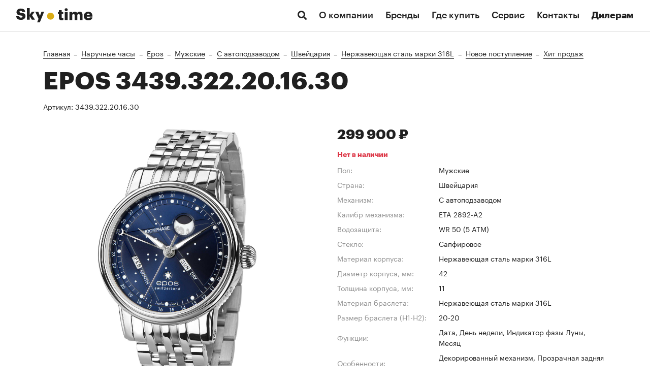

--- FILE ---
content_type: text/html; charset=UTF-8
request_url: https://skytime.ru/watches/3439.322.20.16.30.html
body_size: 11728
content:
<!DOCTYPE html>
<html lang="ru">

<head>
    <meta charset="utf-8">
    <meta name="viewport" content="width=device-width, initial-scale=1, shrink-to-fit=no">
    <meta http-equiv="Content-Type" content="text/html; charset=UTF-8" />
<meta name="robots" content="index, follow" />
<meta name="keywords" content="EPOS 3439.322.20.16.30, фото, стоимость, видео, описание, характеристики, точки продаж" />
<meta name="description" content="Наручные часы EPOS 3439.322.20.16.30. Компания Skytime — эксклюзивный дистрибьютор в России" />
<script data-skip-moving="true">(function(w, d, n) {var cl = "bx-core";var ht = d.documentElement;var htc = ht ? ht.className : undefined;if (htc === undefined || htc.indexOf(cl) !== -1){return;}var ua = n.userAgent;if (/(iPad;)|(iPhone;)/i.test(ua)){cl += " bx-ios";}else if (/Windows/i.test(ua)){cl += ' bx-win';}else if (/Macintosh/i.test(ua)){cl += " bx-mac";}else if (/Linux/i.test(ua) && !/Android/i.test(ua)){cl += " bx-linux";}else if (/Android/i.test(ua)){cl += " bx-android";}cl += (/(ipad|iphone|android|mobile|touch)/i.test(ua) ? " bx-touch" : " bx-no-touch");cl += w.devicePixelRatio && w.devicePixelRatio >= 2? " bx-retina": " bx-no-retina";if (/AppleWebKit/.test(ua)){cl += " bx-chrome";}else if (/Opera/.test(ua)){cl += " bx-opera";}else if (/Firefox/.test(ua)){cl += " bx-firefox";}ht.className = htc ? htc + " " + cl : cl;})(window, document, navigator);</script>


<link href="/local/templates/st2/css/style_legacy.css?1766960788203668" type="text/css"  data-template-style="true"  rel="stylesheet" />
<link href="/local/templates/st2/css/style.css?1766960788163647" type="text/css"  data-template-style="true"  rel="stylesheet" />
<link href="/local/templates/st2/css/utilities.css?1766960788259078" type="text/css"  data-template-style="true"  rel="stylesheet" />
<link href="/assets/css/custom.css?176696078519804" type="text/css"  data-template-style="true"  rel="stylesheet" />







<meta property="og:title" content="Наручные часы EPOS 3439.322.20.16.30 цена 299 900 ₽. Эксклюзивный дистрибьютор компания Skytime">
<meta property="og:description" content="Наручные часы EPOS 3439.322.20.16.30. Компания Skytime — эксклюзивный дистрибьютор в России">
<meta property="og:image" content="https://static.skytime.ru/cdn/images/epos/m/3439.322.20.16.30-1.jpg">
<meta property="og:type" content="website">
<meta property="og:url" content="https://skytime.ru/watches/3439.322.20.16.30.html">
<link rel="canonical" href="https://skytime.ru/watches/3439.322.20.16.30.html" />



    <title>Наручные часы EPOS 3439.322.20.16.30 цена 299 900 ₽. Эксклюзивный дистрибьютор компания Skytime</title>
    <link rel="shortcut icon" type="image/x-icon" href="/favicon.ico">
    <!-- Google Tag Manager -->
<!-- End Google Tag Manager -->

<script type="application/ld+json">
    {
        "@context": "http://schema.org",
        "@type": "Organization",
        "name": "SkyTime",
        "email": "info@skytime.ru",
        "url": "https://skytime.ru/",
        "contactPoint": [
            {
                "@type": "ContactPoint",
                "telephone": "+74957377245",
                "contactType": "Тел.1"
            },
            {
                "@type": "ContactPoint",
                "telephone": "+74957377251",
                "contactType": "Тел.2"
            }
        ],
        "sameAs": [
            "https://www.instagram.com/skytime.ru/",
            "https://www.youtube.com/channel/UCYr8TBny77kS7QHj5qZg2jg",
            "https://vk.com/skytime_ru",
            "https://www.facebook.com/skytime.ru"
        ],
        "address": [
            {
                "@type": "PostalAddress",
                "addressLocality": "Москва",
                "streetAddress": "ул. Большая Тульская, д. 10 стр. 1"
            }
        ]
    }
</script>
<script type="application/ld+json">
    {
        "@context": "http://schema.org",
        "@type": "WebSite",
        "url": "https://skytime.ru/",
        "potentialAction": {
            "@type": "SearchAction",
            "target": "https://skytime.ru/search/?searchWord={query}",
            "query-input": "required name=query"
        }
    }
</script></head>

<body>
    <div class="toppanel" id="header">
        <div class="headbar " id="headbar">
        <div class="sk-px-4 sm:sk-px-8 lg:sk-px-16 headbar-content headbar-text-style-5">
            <div class="headbar-menu">
                <button class="btn headbar-button" id="mobile-menu-trigger">
                    <i class="fa fa-fw fa-bars" aria-label="Меню"></i>
                </button>
            </div>
            <div class="headbar-logo">
                <a class="headbar-link" href="/" tabindex="-1" title="Магазин наручных часов Skytime">
                    <svg width="150" height="29" fill="currentColor">
                        <svg id="logo" viewBox="0 0 150 29">
                            <path d="M9.41 23.1c-3.07 0-5.39-.62-6.93-1.85C.93 20.02.1 18.23 0 15.88h5.96c.04.38.12.74.24 1.09.13.34.32.63.59.87.24.26.58.47 1 .64.43.14.97.2 1.62.2.92 0 1.61-.18 2.08-.57.5-.4.74-.92.74-1.57 0-.32-.07-.6-.19-.81a1.3 1.3 0 00-.55-.6 4.35 4.35 0 00-1.07-.37c-.45-.1-1-.2-1.65-.3a22.79 22.79 0 01-3.91-.75 7.31 7.31 0 01-2.5-1.33 4.6 4.6 0 01-1.41-2 8.23 8.23 0 01-.43-2.8 6.12 6.12 0 012.26-4.83 7.73 7.73 0 012.66-1.4A11.5 11.5 0 019 .86c2.65 0 4.7.55 6.14 1.66 1.45 1.08 2.27 2.77 2.48 5.07H11.8a2.55 2.55 0 00-.86-1.72c-.45-.4-1.1-.6-1.95-.6-.86 0-1.5.16-1.93.5-.4.35-.61.8-.61 1.33 0 .3.05.57.15.79.1.22.29.41.55.57.25.18.58.33 1.01.46.45.12 1.01.22 1.68.3 1.39.16 2.6.38 3.64.66 1.04.26 1.91.65 2.63 1.15a4.9 4.9 0 011.56 1.96c.36.79.55 1.76.55 2.93a6.38 6.38 0 01-2.3 5.07 8.55 8.55 0 01-2.78 1.54c-1.08.38-2.32.57-3.73.57zM20.95 0h5.47v13.2l4.3-6.26h5.7l-5.24 7.1 5.66 8.7h-6.11l-4.31-6.92v6.91h-5.47V0zM43.84 21.13L37.45 6.94h5.93l3.3 8.43 3.06-8.43h5.22l-8.55 21.07h-5.23l2.66-6.88zM89.58 23.9c-1.84 0-3.25-.45-4.24-1.33-.97-.9-1.46-2.3-1.46-4.2V11.2h-1.95V7.46h1.95V4.1h5.54v3.35h3.19v3.74h-3.19v6.64c0 .55.14.97.4 1.26.3.29.7.43 1.24.43.31 0 .59-.02.84-.06.24-.04.5-.12.74-.22v4.18c-.35.1-.78.2-1.3.3-.52.11-1.1.16-1.76.16zM95.6 7.46h5.53v16.06H95.6V7.46zm2.75-1.54c-.87 0-1.6-.27-2.17-.8a2.64 2.64 0 01-.87-2.03c0-.82.3-1.5.87-2.02a3 3 0 012.17-.83c.86 0 1.59.27 2.16.83.6.53.9 1.2.9 2.02 0 .82-.3 1.5-.9 2.03-.57.53-1.3.8-2.16.8zM104.8 7.46h5.55V9.9a5.98 5.98 0 011.91-2.02 5.5 5.5 0 013.16-.86 5 5 0 012.7.67 4.1 4.1 0 011.7 2c.7-.94 1.5-1.62 2.4-2.03a6.9 6.9 0 012.95-.64c.76 0 1.46.12 2.1.36.66.25 1.23.62 1.7 1.11.46.51.82 1.15 1.09 1.9.27.74.4 1.61.4 2.62v10.5h-5.54v-9.58c0-.82-.19-1.43-.56-1.81a1.94 1.94 0 00-1.51-.62c-.74 0-1.34.24-1.8.7-.45.46-.68 1.12-.68 2v9.31h-5.48v-9.58c0-.82-.18-1.43-.55-1.81a1.95 1.95 0 00-1.52-.62c-.74 0-1.34.24-1.8.7-.45.46-.67 1.12-.67 2v9.31h-5.54V7.46zM141.8 23.9c-1.28 0-2.46-.18-3.53-.53-1.07-.37-1.99-.9-2.75-1.6a7.42 7.42 0 01-1.86-2.58 8.92 8.92 0 01-.65-3.5v-.25c0-1.29.23-2.44.68-3.47a7.99 7.99 0 014.64-4.36 10 10 0 013.44-.58c1.11 0 2.16.16 3.16.49.98.33 1.86.83 2.63 1.5a7.1 7.1 0 011.76 2.58c.45 1.05.68 2.29.68 3.72v1.44h-11.39c.08 1.07.41 1.9 1 2.5.6.57 1.38.85 2.38.85.92 0 1.6-.18 2-.55.44-.37.7-.82.81-1.35h5.2a5.88 5.88 0 01-2.44 4.2c-1.39.99-3.3 1.48-5.76 1.48zm2.82-10.24a3.4 3.4 0 00-.78-2.24c-.47-.51-1.16-.77-2.07-.77-.85 0-1.54.26-2.07.77a3.75 3.75 0 00-1.03 2.24h5.95z"></path>
                            <path fill="#DAAC15" d="M74.48 15.8c0 3.78-3.1 6.85-6.94 6.85a6.89 6.89 0 01-6.93-6.85c0-3.78 3.1-6.85 6.93-6.85a6.89 6.89 0 016.94 6.85z"></path>
                        </svg>
                    </svg>
                </a>
            </div>
            <div class="headbar-search">
                <a class="btn headbar-button" href="/search/" aria-label="Поиск">
                    <i class="fa fa-fw fa-search"></i>
                </a>
            </div>
                <div class="headbar-nav">
        <div class="headbar-nav-item"><a class="headbar-nav-link fa fa-search" href="/search/" aria-label="Поиск"></a></div>
                    <div class="headbar-nav-item">
                <a class="headbar-nav-link" href="/about/">
                                            О компании                                        </a>
            </div>
                    <div class="headbar-nav-item">
                <a class="headbar-nav-link" href="/brands/">
                                            Бренды                                        </a>
            </div>
                    <div class="headbar-nav-item">
                <a class="headbar-nav-link" href="/trade-point/">
                                            Где купить                                        </a>
            </div>
                    <div class="headbar-nav-item">
                <a class="headbar-nav-link" href="/service-center/">
                                            Сервис                                        </a>
            </div>
                    <div class="headbar-nav-item">
                <a class="headbar-nav-link" href="/contacts/">
                                            Контакты                                        </a>
            </div>
                    <div class="headbar-nav-item">
                <a class="headbar-nav-link" href="/personal/">
                                            <b>
                                                Дилерам                                                </b>
                                    </a>
            </div>
            </div>
    <script type="application/ld+json">
        {"@context":"http:\/\/schema.org","@type":"SiteNavigationElement","about":{"@context":"http:\/\/schema.org","type":"ItemList","itemListElement":[{"@type":"ItemList","url":"\/about\/","name":"\u041e \u043a\u043e\u043c\u043f\u0430\u043d\u0438\u0438"},{"@type":"ItemList","url":"\/brands\/","name":"\u0411\u0440\u0435\u043d\u0434\u044b"},{"@type":"ItemList","url":"\/trade-point\/","name":"\u0413\u0434\u0435 \u043a\u0443\u043f\u0438\u0442\u044c"},{"@type":"ItemList","url":"\/service-center\/","name":"\u0421\u0435\u0440\u0432\u0438\u0441"},{"@type":"ItemList","url":"\/contacts\/","name":"\u041a\u043e\u043d\u0442\u0430\u043a\u0442\u044b"},{"@type":"ItemList","url":"\/personal\/","name":"\u0414\u0438\u043b\u0435\u0440\u0430\u043c"}]}}    </script>
        </div>
    </div>
    <div class="headbar-mobile" id="mobile-menu">
        <div class="headbar-mobile-content">
            <div class="sk-py-6 sk-px-4">
                    <nav class="mt-n4 headbar-text-style-1">
                    <div class="mt-4">
                <a class="headbar-link" href="/about/">
                                            О компании                                        </a>
            </div>
                    <div class="mt-4">
                <a class="headbar-link" href="/brands/">
                                            Бренды                                        </a>
            </div>
                    <div class="mt-4">
                <a class="headbar-link" href="/trade-point/">
                                            Где купить                                        </a>
            </div>
                    <div class="mt-4">
                <a class="headbar-link" href="/service-center/">
                                            Сервис                                        </a>
            </div>
                    <div class="mt-4">
                <a class="headbar-link" href="/contacts/">
                                            Контакты                                        </a>
            </div>
                    <div class="mt-4">
                <a class="headbar-link" href="/personal/">
                                            <b>
                                                Дилерам                                                </b>
                                    </a>
            </div>
            </nav>
                <div class="headbar-hr sk-my-6"></div>
                <div class="headbar-text-style-2">
                                                <a class="headbar-link" href="tel:+74991109130">+7 499 110-91-30</a>
                                                                            <div class="sk-mt-4">
                                                        <a class="headbar-link" href="tel:+79168105550">+7 916 810-55-50</a>
                                                        </div>
                                                                        <div class="sk-mt-4">
                                                        <a class="headbar-link" href="tel:"></a>
                                                        </div>
                                                            </div>
                <div class="headbar-text-style-3 sk-mt-6">
                    <a class="headbar-link" href="mailto:info@skytime.ru">
                        info@skytime.ru                    </a>
                </div>
                <div class="headbar-text-style-4 sk-mt-6 flex sk--ml-8">
                                            <a class="headbar-link sk-ml-8 fab fa-youtube" href="https://www.youtube.com/channel/UCYr8TBny77kS7QHj5qZg2jg" target="_blank"></a>
                                            <a class="headbar-link sk-ml-8 fab fa-vk" href="https://vk.com/skytime_ru" target="_blank"></a>
                                    </div>
            </div>
        </div>
    </div>
</div>
    <main class="main position-relative" id="main">
        <div class="product"><div class="product__container"><div class="product__row"><div class="product__col"><div class="product__content"><script type="application/ld+json">
    {"@context":"http://schema.org","@type":"Product","description":"EPOS 3439.322.20.16.30","name":"EPOS 3439.322.20.16.30","image":["\"https://static.skytime.ru/cdn/images/epos/b/3439.322.20.16.30-1.jpg\"","\"https://static.skytime.ru/cdn/images/epos/b/3439.322.20.16.30-13.jpg\"","\"https://static.skytime.ru/cdn/images/epos/b/all-1.jpg\"","\"https://static.skytime.ru/cdn/images/epos/b/all-2.jpg\""],"brand":{"@type":"Brand","name":"Epos"},"sku":"3439.322.20.16.30","mpn":"none","gtin0":"","offers":{"sku":"3439.322.20.16.30","@type":"Offer","availability":"http://schema.org/OutOfStock","url":"http://skytime.ru:443/watches/3439.322.20.16.30.html","price":299900,"priceCurrency":"RUB","priceValidUntil":"2026-02-20"}}</script>
<style>
    .breadcrumbs__content .breadcrumbs__item:last-child {
        display: none;
    }

    .breadcrumbs__content .breadcrumbs__item:nth-last-child(2):after {
        display: none;
    }

    /*.breadcrumbs__content a.breadcrumbs__item-link:last-of-type{display:none;}*/
</style>
<div class="product__main">
    <div class="product-main">
        <div class="container">
            <div class="product-main__content">
                <div class="product-main__content-top">
                    <div class="product-main__header">
                        <div class="page-header">
                            <div class="page-header__inner">
                                <div class="page-header__top">
                                    <div class="sk-mb-4">
                                        <div class="breadcrumbs"><div class="breadcrumbs__content"><div class="breadcrumbs__item"><a class="breadcrumbs__item-link" href="/">Главная</a></div><div class="breadcrumbs__item"><a class="breadcrumbs__item-link" href="/watches/">Наручные часы</a></div><div class="breadcrumbs__item"><a class="breadcrumbs__item-link" href="/watches/epos/">Epos</a></div><div class="breadcrumbs__item"><a class="breadcrumbs__item-link" href="/watches/men/">Мужские</a></div><div class="breadcrumbs__item"><a class="breadcrumbs__item-link" href="/watches/mechanical/automatic/">C автоподзаводом</a></div><div class="breadcrumbs__item"><a class="breadcrumbs__item-link" href="/watches/switzerland/">Швейцария</a></div><div class="breadcrumbs__item"><a class="breadcrumbs__item-link" href="/watches/filter/cmaterial:316l/">Нержавеющая сталь марки 316L</a></div><div class="breadcrumbs__item"><a class="breadcrumbs__item-link" href="/watches/filter/recomendations:novoe-postuplenie/">Новое поступление</a></div><div class="breadcrumbs__item"><a class="breadcrumbs__item-link" href="/watches/sell-out/">Хит продаж</a></div><div class="breadcrumbs__item">EPOS 3439.322.20.16.30</div></div></div><script type="application/ld+json">
{
 "@context": "http://schema.org",
 "@type": "BreadcrumbList",
 "itemListElement":
 [
  {
            "@type": "ListItem",
            "position": 1,
            "item":
            {
             "@id": "/",
             "name": "Главная"
             }
           },{
            "@type": "ListItem",
            "position": 2,
            "item":
            {
             "@id": "/watches/",
             "name": "Наручные часы"
             }
           },{
            "@type": "ListItem",
            "position": 3,
            "item":
            {
             "@id": "/watches/epos/",
             "name": "Epos"
             }
           },{
            "@type": "ListItem",
            "position": 4,
            "item":
            {
             "@id": "/watches/men/",
             "name": "Мужские"
             }
           },{
            "@type": "ListItem",
            "position": 5,
            "item":
            {
             "@id": "/watches/mechanical/automatic/",
             "name": "C автоподзаводом"
             }
           },{
            "@type": "ListItem",
            "position": 6,
            "item":
            {
             "@id": "/watches/switzerland/",
             "name": "Швейцария"
             }
           },{
            "@type": "ListItem",
            "position": 7,
            "item":
            {
             "@id": "/watches/filter/cmaterial:316l/",
             "name": "Нержавеющая сталь марки 316L"
             }
           },{
            "@type": "ListItem",
            "position": 8,
            "item":
            {
             "@id": "/watches/filter/recomendations:novoe-postuplenie/",
             "name": "Новое поступление"
             }
           },{
            "@type": "ListItem",
            "position": 9,
            "item":
            {
             "@id": "/watches/sell-out/",
             "name": "Хит продаж"
             }
           },{
            "@type": "ListItem",
            "position": 10,
            "item":
            {
             "@id": "",
             "name": "EPOS 3439.322.20.16.30"
             }
           }
 ]
}
</script>                                    </div>
                                    <div class="product-header__title">
                                        <h1>EPOS 3439.322.20.16.30</h1>
                                    </div>
                                </div>
                                <div class="page-header__bottom">
                                    <div class="product-meta">
                                        <div class="product-meta__inner">
                                            <div class="product-meta__inner-item">
                                                <div class="product-header__article">
                                                    <span class="product-header__article-label">Артикул: </span>
                                                    <span class="product-header__article-value">3439.322.20.16.30</span>
                                                </div>
                                            </div>
                                                                                    </div>
                                    </div>
                                </div>
                            </div>
                        </div>
                    </div>
                </div>
                <div class="product-main__content-left">
                    <div is="product-swiper" class="product-main__gallery">
                                                                                    <div class="embed-1:1 flex-grow flex-shrink-0 sk-w-full" data-type="image">
                                    <img src="https://static.skytime.ru/cdn/images/epos/b/3439.322.20.16.30-1.jpg" alt="" class="absolute inset-0 sk-h-full sk-w-full object-contain object-center">
                                </div>
                                                                                                                <div class="embed-1:1 flex-grow flex-shrink-0 sk-w-full" data-type="image">
                                    <img src="https://static.skytime.ru/cdn/images/epos/b/3439.322.20.16.30-13.jpg" alt="" class="absolute inset-0 sk-h-full sk-w-full object-contain object-center">
                                </div>
                                                                                                                <div class="embed-1:1 flex-grow flex-shrink-0 sk-w-full" data-type="image">
                                    <img src="https://static.skytime.ru/cdn/images/epos/b/all-1.jpg" alt="" class="absolute inset-0 sk-h-full sk-w-full object-contain object-center">
                                </div>
                                                                                                                <div class="embed-1:1 flex-grow flex-shrink-0 sk-w-full" data-type="image">
                                    <img src="https://static.skytime.ru/cdn/images/epos/b/all-2.jpg" alt="" class="absolute inset-0 sk-h-full sk-w-full object-contain object-center">
                                </div>
                                                                        </div>
                </div>
                <div class="product-main__content-right">
                    <div class="product-main__info">
                        <div class="product-info">
                                                        <div class="product-info__price">
                                <div class="product-price">
                                    <div class="product-price__large">
                                        299 900 ₽                                    </div>
                                                                                                        </div>
                            </div>
                            <div class="product-info__availability">
                                                                    <div class="product-info__availability-text" data-text-color="#dc3545">Нет в наличии</div>
                                                            </div>
<!--                            --><!--                                --><!--                                    <div class="product-info__tocart">-->
<!--                                        <div class="product-info__tocart-item product-info__tocart-item_button">-->
<!--                                            <button class="button-inverse add2cart" type="button" data-product-id="--><!--">В корзину</button>-->
<!--                                        </div>-->
<!--                                    </div>-->
<!--                                --><!--                            -->                                                        <div class="product-info__characteristics">
                                <div class="product-info__characteristics-list">
                                                                            <div class="product-info__characteristics-item">
                                            <div class="product-info__characteristics-item-label">
                                                Пол:
                                            </div>
                                            <div class="product-info__characteristics-item-value">
                                                Мужские                                            </div>
                                        </div>
                                                                            <div class="product-info__characteristics-item">
                                            <div class="product-info__characteristics-item-label">
                                                Страна:
                                            </div>
                                            <div class="product-info__characteristics-item-value">
                                                Швейцария                                            </div>
                                        </div>
                                                                            <div class="product-info__characteristics-item">
                                            <div class="product-info__characteristics-item-label">
                                                Механизм:
                                            </div>
                                            <div class="product-info__characteristics-item-value">
                                                C автоподзаводом                                            </div>
                                        </div>
                                                                            <div class="product-info__characteristics-item">
                                            <div class="product-info__characteristics-item-label">
                                                Калибр механизма:
                                            </div>
                                            <div class="product-info__characteristics-item-value">
                                                ETA 2892-A2                                             </div>
                                        </div>
                                                                            <div class="product-info__characteristics-item">
                                            <div class="product-info__characteristics-item-label">
                                                Водозащита:
                                            </div>
                                            <div class="product-info__characteristics-item-value">
                                                WR  50 (5 ATM)                                            </div>
                                        </div>
                                                                            <div class="product-info__characteristics-item">
                                            <div class="product-info__characteristics-item-label">
                                                Стекло:
                                            </div>
                                            <div class="product-info__characteristics-item-value">
                                                Сапфировое                                            </div>
                                        </div>
                                                                            <div class="product-info__characteristics-item">
                                            <div class="product-info__characteristics-item-label">
                                                Материал корпуса:
                                            </div>
                                            <div class="product-info__characteristics-item-value">
                                                Нержавеющая сталь марки 316L                                            </div>
                                        </div>
                                                                            <div class="product-info__characteristics-item">
                                            <div class="product-info__characteristics-item-label">
                                                Диаметр корпуса, мм:
                                            </div>
                                            <div class="product-info__characteristics-item-value">
                                                42                                            </div>
                                        </div>
                                                                            <div class="product-info__characteristics-item">
                                            <div class="product-info__characteristics-item-label">
                                                Толщина корпуса, мм:
                                            </div>
                                            <div class="product-info__characteristics-item-value">
                                                11                                            </div>
                                        </div>
                                                                            <div class="product-info__characteristics-item">
                                            <div class="product-info__characteristics-item-label">
                                                Материал браслета:
                                            </div>
                                            <div class="product-info__characteristics-item-value">
                                                Нержавеющая сталь марки 316L                                            </div>
                                        </div>
                                                                            <div class="product-info__characteristics-item">
                                            <div class="product-info__characteristics-item-label">
                                                Размер браслета (H1-H2):
                                            </div>
                                            <div class="product-info__characteristics-item-value">
                                                20-20                                            </div>
                                        </div>
                                                                            <div class="product-info__characteristics-item">
                                            <div class="product-info__characteristics-item-label">
                                                Функции:
                                            </div>
                                            <div class="product-info__characteristics-item-value">
                                                Дата, День недели, Индикатор фазы Луны, Месяц                                            </div>
                                        </div>
                                                                            <div class="product-info__characteristics-item">
                                            <div class="product-info__characteristics-item-label">
                                                Особенности:
                                            </div>
                                            <div class="product-info__characteristics-item-value">
                                                Декорированный механизм, Прозрачная задняя крышка, Люминесцентные стрелки и метки                                            </div>
                                        </div>
                                                                            <div class="product-info__characteristics-item">
                                            <div class="product-info__characteristics-item-label">
                                                Гарантия:
                                            </div>
                                            <div class="product-info__characteristics-item-value">
                                                24 мес.                                            </div>
                                        </div>
                                                                    </div>
                            </div>
                                                    </div>
                    </div>
                </div>
            </div>
        </div>
    </div>
    <section class="section" style="background-color: #f5f5f5;">
    <div class="container">
        <h2 class="sk-mb-8 h3">Популярные товары</h2>
        <div class="product-carousel">
            <div class="product-carousel__content">
                <div class="product-carousel__owl owl-carousel align-items-stretch">
                                            <div class="col d-flex flex-column">
                            <div class="product-card-new position-relative flex flex-col h-100 bg-white">
    <div>
        <div class="product-card-new-image-wrapper">
                        <div class="embed-responsive embed-responsive-1by1 overflow-initial">
                <div class="embed-responsive-item owl-carousel owl-theme block overflow-hidden">
                                            <a class="embed-responsive embed-responsive-1by1" href="/watches/3500.169.25.25.25.html" tabindex="-1">
                            <img class="embed-responsive-item h-100 w-100 img-contain" src="https://static.skytime.ru/cdn/images/epos/m/3500.169.25.25.25-1.jpg" loading="lazy" alt="Наручные часы EPOS 3500.169.25.25.25" title="Купить наручные часы EPOS 3500.169.25.25.25" /></a>
                                            <a class="embed-responsive embed-responsive-1by1" href="/watches/3500.169.25.25.25.html" tabindex="-1">
                            <img class="embed-responsive-item h-100 w-100 img-contain" src="https://static.skytime.ru/cdn/images/epos/m/3500.169.25.25.25-11.jpg" loading="lazy" alt="Наручные часы EPOS 3500.169.25.25.25" title="Купить наручные часы EPOS 3500.169.25.25.25" /></a>
                                            <a class="embed-responsive embed-responsive-1by1" href="/watches/3500.169.25.25.25.html" tabindex="-1">
                            <img class="embed-responsive-item h-100 w-100 img-contain" src="https://static.skytime.ru/cdn/images/epos/m/3500.169.25.25.25-12.jpg" loading="lazy" alt="Наручные часы EPOS 3500.169.25.25.25" title="Купить наручные часы EPOS 3500.169.25.25.25" /></a>
                                            <a class="embed-responsive embed-responsive-1by1" href="/watches/3500.169.25.25.25.html" tabindex="-1">
                            <img class="embed-responsive-item h-100 w-100 img-contain" src="https://static.skytime.ru/cdn/images/epos/m/3500.169.25.25.25-31.jpg" loading="lazy" alt="Наручные часы EPOS 3500.169.25.25.25" title="Купить наручные часы EPOS 3500.169.25.25.25" /></a>
                                            <a class="embed-responsive embed-responsive-1by1" href="/watches/3500.169.25.25.25.html" tabindex="-1">
                            <img class="embed-responsive-item h-100 w-100 img-contain" src="https://static.skytime.ru/cdn/images/epos/m/3500.169.25.25.25-32.jpg" loading="lazy" alt="Наручные часы EPOS 3500.169.25.25.25" title="Купить наручные часы EPOS 3500.169.25.25.25" /></a>
                                            <a class="embed-responsive embed-responsive-1by1" href="/watches/3500.169.25.25.25.html" tabindex="-1">
                            <img class="embed-responsive-item h-100 w-100 img-contain" src="https://static.skytime.ru/cdn/images/epos/m/all-1.jpg" loading="lazy" alt="Наручные часы EPOS 3500.169.25.25.25" title="Купить наручные часы EPOS 3500.169.25.25.25" /></a>
                                            <a class="embed-responsive embed-responsive-1by1" href="/watches/3500.169.25.25.25.html" tabindex="-1">
                            <img class="embed-responsive-item h-100 w-100 img-contain" src="https://static.skytime.ru/cdn/images/epos/m/all-2.jpg" loading="lazy" alt="Наручные часы EPOS 3500.169.25.25.25" title="Купить наручные часы EPOS 3500.169.25.25.25" /></a>
                                    </div>
            </div>
        </div>
        <div class="product-card-new-info-wrapper">
            <a class="product-card-new-title text-decoration-none stretched-link" href="/watches/3500.169.25.25.25.html" title="Купить EPOS 3500.169.25.25.25">EPOS 3500.169.25.25.25</a>
            <div class="product-card-new-price-wrapper">
                <span class="product-card-new-price">259 900 ₽</span>
                            </div>
            <ul class="product-card-new-property-list list-unstyled">
                                    <li class="product-card-new-property-item">
                        <span class="text-grey-darken-20">Механизм:</span> C ручным заводом                    </li>
                                    <li class="product-card-new-property-item">
                        <span class="text-grey-darken-20">Стекло:</span> Сапфировое                    </li>
                                    <li class="product-card-new-property-item">
                        <span class="text-grey-darken-20">Диаметр корпуса, мм:</span> 40                    </li>
                                    <li class="product-card-new-property-item">
                        <span class="text-grey-darken-20">Водозащита:</span> WR  50 (5 ATM)                    </li>
                                    <li class="product-card-new-property-item">
                        <span class="text-grey-darken-20">Пол:</span> Мужские                    </li>
                                    <li class="product-card-new-property-item">
                        <span class="text-grey-darken-20">Размер браслета (H1-H2):</span> 20-18                    </li>
                            </ul>
        </div>
    </div>
    <div class="product-card-new-button-wrapper mt-auto position-relative">
        <a href="/watches/3500.169.25.25.25.html" class="product-card-new-button button-primary">Подробнее</a>
    </div>
</div>
    <!-- С этим нужно что-то сделать. Валяется вне элемента карточки, ломает карусель -->
    <!-- <script type="application/ld+json">
        {
            "@context": "http://schema.org",
            "@type": "Product",
            "description": "EPOS 3500.169.25.25.25",
            "name": "EPOS 3500.169.25.25.25",
            "image": ["https://static.skytime.ru/cdn/images/epos/b/3500.169.25.25.25-1.jpg","https://static.skytime.ru/cdn/images/epos/b/3500.169.25.25.25-11.jpg","https://static.skytime.ru/cdn/images/epos/b/3500.169.25.25.25-12.jpg","https://static.skytime.ru/cdn/images/epos/b/3500.169.25.25.25-31.jpg","https://static.skytime.ru/cdn/images/epos/b/3500.169.25.25.25-32.jpg","https://static.skytime.ru/cdn/images/epos/b/all-1.jpg","https://static.skytime.ru/cdn/images/epos/b/all-2.jpg","https://static.skytime.ru/cdn/images/epos/b/3500.169.25.25.25.mp4"],
            "brand": {
                "@type": "Brand",
                "name": "none"
            },
            "sku": "3500.169.25.25.25",
            "mpn": "none",
            "gtin0": "",
            "offers": {
                "sku": "3500.169.25.25.25",
                "@type": "Offer",
                "availability": "http://schema.org/InStock",
                "url": "http://skytime.ru:443/watches/3500.169.25.25.25.html",
                "price": "259900",
                "priceCurrency": "RUB",
                "priceValidUntil": "2026-02-20"
            }
        }
    </script> -->
                            </div>
                                            <div class="col d-flex flex-column">
                            <div class="product-card-new position-relative flex flex-col h-100 bg-white">
    <div>
        <div class="product-card-new-image-wrapper">
                        <div class="embed-responsive embed-responsive-1by1 overflow-initial">
                <div class="embed-responsive-item owl-carousel owl-theme block overflow-hidden">
                                            <a class="embed-responsive embed-responsive-1by1" href="/watches/WA.16101-A.html" tabindex="-1">
                            <img class="embed-responsive-item h-100 w-100 img-contain" src="https://static.skytime.ru/cdn/images/wainer/m/WA.16101-A-1.jpg" loading="lazy" alt="Наручные часы WAINER WA.16101-A" title="Купить наручные часы WAINER WA.16101-A" /></a>
                                            <a class="embed-responsive embed-responsive-1by1" href="/watches/WA.16101-A.html" tabindex="-1">
                            <img class="embed-responsive-item h-100 w-100 img-contain" src="https://static.skytime.ru/cdn/images/wainer/m/WA.16101-A-11.jpg" loading="lazy" alt="Наручные часы WAINER WA.16101-A" title="Купить наручные часы WAINER WA.16101-A" /></a>
                                            <a class="embed-responsive embed-responsive-1by1" href="/watches/WA.16101-A.html" tabindex="-1">
                            <img class="embed-responsive-item h-100 w-100 img-contain" src="https://static.skytime.ru/cdn/images/wainer/m/WA.16101-A-12.jpg" loading="lazy" alt="Наручные часы WAINER WA.16101-A" title="Купить наручные часы WAINER WA.16101-A" /></a>
                                            <a class="embed-responsive embed-responsive-1by1" href="/watches/WA.16101-A.html" tabindex="-1">
                            <img class="embed-responsive-item h-100 w-100 img-contain" src="https://static.skytime.ru/cdn/images/wainer/m/all-1.jpg" loading="lazy" alt="Наручные часы WAINER WA.16101-A" title="Купить наручные часы WAINER WA.16101-A" /></a>
                                            <a class="embed-responsive embed-responsive-1by1" href="/watches/WA.16101-A.html" tabindex="-1">
                            <img class="embed-responsive-item h-100 w-100 img-contain" src="https://static.skytime.ru/cdn/images/wainer/m/all-2.jpg" loading="lazy" alt="Наручные часы WAINER WA.16101-A" title="Купить наручные часы WAINER WA.16101-A" /></a>
                                            <a class="embed-responsive embed-responsive-1by1" href="/watches/WA.16101-A.html" tabindex="-1">
                            <img class="embed-responsive-item h-100 w-100 img-contain" src="files_versions/bitrix/images/wainer/m/all-1.jpg.v1613732522" loading="lazy" alt="Наручные часы WAINER WA.16101-A" title="Купить наручные часы WAINER WA.16101-A" /></a>
                                    </div>
            </div>
        </div>
        <div class="product-card-new-info-wrapper">
            <a class="product-card-new-title text-decoration-none stretched-link" href="/watches/WA.16101-A.html" title="Купить WAINER WA.16101-A">WAINER WA.16101-A</a>
            <div class="product-card-new-price-wrapper">
                <span class="product-card-new-price">65 900 ₽</span>
                            </div>
            <ul class="product-card-new-property-list list-unstyled">
                                    <li class="product-card-new-property-item">
                        <span class="text-grey-darken-20">Механизм:</span> Кварцевый                    </li>
                                    <li class="product-card-new-property-item">
                        <span class="text-grey-darken-20">Стекло:</span> Сапфировое                    </li>
                                    <li class="product-card-new-property-item">
                        <span class="text-grey-darken-20">Диаметр корпуса, мм:</span> 44                    </li>
                                    <li class="product-card-new-property-item">
                        <span class="text-grey-darken-20">Водозащита:</span> WR 100 (10 ATM)                    </li>
                                    <li class="product-card-new-property-item">
                        <span class="text-grey-darken-20">Пол:</span> Мужские                    </li>
                                    <li class="product-card-new-property-item">
                        <span class="text-grey-darken-20">Размер браслета (H1-H2):</span> 22-20                    </li>
                            </ul>
        </div>
    </div>
    <div class="product-card-new-button-wrapper mt-auto position-relative">
        <a href="/watches/WA.16101-A.html" class="product-card-new-button button-primary">Подробнее</a>
    </div>
</div>
    <!-- С этим нужно что-то сделать. Валяется вне элемента карточки, ломает карусель -->
    <!-- <script type="application/ld+json">
        {
            "@context": "http://schema.org",
            "@type": "Product",
            "description": "WAINER WA.16101-A",
            "name": "WAINER WA.16101-A",
            "image": ["https://static.skytime.ru/cdn/images/wainer/b/WA.16101-A-1.jpg","https://static.skytime.ru/cdn/images/wainer/b/WA.16101-A-11.jpg","https://static.skytime.ru/cdn/images/wainer/b/WA.16101-A-12.jpg","https://static.skytime.ru/cdn/images/wainer/b/all-1.jpg","https://static.skytime.ru/cdn/images/wainer/b/all-2.jpg","files_versions/bitrix/images/wainer/b/all-1.jpg.v1613732522","https://static.skytime.ru/cdn/images/wainer/b/WA.16101-A.mp4"],
            "brand": {
                "@type": "Brand",
                "name": "none"
            },
            "sku": "WA.16101-A",
            "mpn": "none",
            "gtin0": "",
            "offers": {
                "sku": "WA.16101-A",
                "@type": "Offer",
                "availability": "http://schema.org/InStock",
                "url": "http://skytime.ru:443/watches/WA.16101-A.html",
                "price": "65900",
                "priceCurrency": "RUB",
                "priceValidUntil": "2026-02-20"
            }
        }
    </script> -->
                            </div>
                                            <div class="col d-flex flex-column">
                            <div class="product-card-new position-relative flex flex-col h-100 bg-white">
    <div>
        <div class="product-card-new-image-wrapper">
                        <div class="embed-responsive embed-responsive-1by1 overflow-initial">
                <div class="embed-responsive-item owl-carousel owl-theme block overflow-hidden">
                                            <a class="embed-responsive embed-responsive-1by1" href="/watches/A1290.5165Q.html" tabindex="-1">
                            <img class="embed-responsive-item h-100 w-100 img-contain" src="https://static.skytime.ru/cdn/images/adriatica/m/A1290.5165Q-1.jpg" loading="lazy" alt="Наручные часы Adriatica A1290.5165Q" title="Купить наручные часы Adriatica A1290.5165Q" /></a>
                                            <a class="embed-responsive embed-responsive-1by1" href="/watches/A1290.5165Q.html" tabindex="-1">
                            <img class="embed-responsive-item h-100 w-100 img-contain" src="https://static.skytime.ru/cdn/images/adriatica/m/A1290.5165Q-11.jpg" loading="lazy" alt="Наручные часы Adriatica A1290.5165Q" title="Купить наручные часы Adriatica A1290.5165Q" /></a>
                                            <a class="embed-responsive embed-responsive-1by1" href="/watches/A1290.5165Q.html" tabindex="-1">
                            <img class="embed-responsive-item h-100 w-100 img-contain" src="https://static.skytime.ru/cdn/images/adriatica/m/A1290.5165Q-12.jpg" loading="lazy" alt="Наручные часы Adriatica A1290.5165Q" title="Купить наручные часы Adriatica A1290.5165Q" /></a>
                                            <a class="embed-responsive embed-responsive-1by1" href="/watches/A1290.5165Q.html" tabindex="-1">
                            <img class="embed-responsive-item h-100 w-100 img-contain" src="https://static.skytime.ru/cdn/images/adriatica/m/A1290.5165Q-31.jpg" loading="lazy" alt="Наручные часы Adriatica A1290.5165Q" title="Купить наручные часы Adriatica A1290.5165Q" /></a>
                                            <a class="embed-responsive embed-responsive-1by1" href="/watches/A1290.5165Q.html" tabindex="-1">
                            <img class="embed-responsive-item h-100 w-100 img-contain" src="https://static.skytime.ru/cdn/images/adriatica/m/all-1.jpg" loading="lazy" alt="Наручные часы Adriatica A1290.5165Q" title="Купить наручные часы Adriatica A1290.5165Q" /></a>
                                    </div>
            </div>
        </div>
        <div class="product-card-new-info-wrapper">
            <a class="product-card-new-title text-decoration-none stretched-link" href="/watches/A1290.5165Q.html" title="Купить Adriatica A1290.5165Q">Adriatica A1290.5165Q</a>
            <div class="product-card-new-price-wrapper">
                <span class="product-card-new-price">37 900 ₽</span>
                            </div>
            <ul class="product-card-new-property-list list-unstyled">
                                    <li class="product-card-new-property-item">
                        <span class="text-grey-darken-20">Механизм:</span> Кварцевый                    </li>
                                    <li class="product-card-new-property-item">
                        <span class="text-grey-darken-20">Стекло:</span> Сапфировое                    </li>
                                    <li class="product-card-new-property-item">
                        <span class="text-grey-darken-20">Диаметр корпуса, мм:</span> 45                    </li>
                                    <li class="product-card-new-property-item">
                        <span class="text-grey-darken-20">Водозащита:</span> WR  50 (5 ATM)                    </li>
                                    <li class="product-card-new-property-item">
                        <span class="text-grey-darken-20">Пол:</span> Мужские                    </li>
                                    <li class="product-card-new-property-item">
                        <span class="text-grey-darken-20">Размер браслета (H1-H2):</span> 22-20                    </li>
                            </ul>
        </div>
    </div>
    <div class="product-card-new-button-wrapper mt-auto position-relative">
        <a href="/watches/A1290.5165Q.html" class="product-card-new-button button-primary">Подробнее</a>
    </div>
</div>
    <!-- С этим нужно что-то сделать. Валяется вне элемента карточки, ломает карусель -->
    <!-- <script type="application/ld+json">
        {
            "@context": "http://schema.org",
            "@type": "Product",
            "description": "Adriatica A1290.5165Q",
            "name": "Adriatica A1290.5165Q",
            "image": ["https://static.skytime.ru/cdn/images/adriatica/b/A1290.5165Q-1.jpg","https://static.skytime.ru/cdn/images/adriatica/b/A1290.5165Q-11.jpg","https://static.skytime.ru/cdn/images/adriatica/b/A1290.5165Q-12.jpg","https://static.skytime.ru/cdn/images/adriatica/b/A1290.5165Q-31.jpg","https://static.skytime.ru/cdn/images/adriatica/b/all-1.jpg","https://static.skytime.ru/cdn/images/adriatica/b/A1290.5165Q.mp4"],
            "brand": {
                "@type": "Brand",
                "name": "none"
            },
            "sku": "A1290.5165Q",
            "mpn": "none",
            "gtin0": "",
            "offers": {
                "sku": "A1290.5165Q",
                "@type": "Offer",
                "availability": "http://schema.org/OutOfStock",
                "url": "http://skytime.ru:443/watches/A1290.5165Q.html",
                "price": "37900",
                "priceCurrency": "RUB",
                "priceValidUntil": "2026-02-20"
            }
        }
    </script> -->
                            </div>
                                            <div class="col d-flex flex-column">
                            <div class="product-card-new position-relative flex flex-col h-100 bg-white">
    <div>
        <div class="product-card-new-image-wrapper">
                        <div class="embed-responsive embed-responsive-1by1 overflow-initial">
                <div class="embed-responsive-item owl-carousel owl-theme block overflow-hidden">
                                            <a class="embed-responsive embed-responsive-1by1" href="/watches/A8283.5155CH.html" tabindex="-1">
                            <img class="embed-responsive-item h-100 w-100 img-contain" src="https://static.skytime.ru/cdn/images/adriatica/m/A8283.5155CH-1.jpg" loading="lazy" alt="Наручные часы Adriatica A8283.5155CH" title="Купить наручные часы Adriatica A8283.5155CH" /></a>
                                            <a class="embed-responsive embed-responsive-1by1" href="/watches/A8283.5155CH.html" tabindex="-1">
                            <img class="embed-responsive-item h-100 w-100 img-contain" src="https://static.skytime.ru/cdn/images/adriatica/m/A8283.5155CH-11.jpg" loading="lazy" alt="Наручные часы Adriatica A8283.5155CH" title="Купить наручные часы Adriatica A8283.5155CH" /></a>
                                            <a class="embed-responsive embed-responsive-1by1" href="/watches/A8283.5155CH.html" tabindex="-1">
                            <img class="embed-responsive-item h-100 w-100 img-contain" src="https://static.skytime.ru/cdn/images/adriatica/m/A8283.5155CH-12.jpg" loading="lazy" alt="Наручные часы Adriatica A8283.5155CH" title="Купить наручные часы Adriatica A8283.5155CH" /></a>
                                            <a class="embed-responsive embed-responsive-1by1" href="/watches/A8283.5155CH.html" tabindex="-1">
                            <img class="embed-responsive-item h-100 w-100 img-contain" src="https://static.skytime.ru/cdn/images/adriatica/m/all-1.jpg" loading="lazy" alt="Наручные часы Adriatica A8283.5155CH" title="Купить наручные часы Adriatica A8283.5155CH" /></a>
                                    </div>
            </div>
        </div>
        <div class="product-card-new-info-wrapper">
            <a class="product-card-new-title text-decoration-none stretched-link" href="/watches/A8283.5155CH.html" title="Купить Adriatica A8283.5155CH">Adriatica A8283.5155CH</a>
            <div class="product-card-new-price-wrapper">
                <span class="product-card-new-price">75 900 ₽</span>
                            </div>
            <ul class="product-card-new-property-list list-unstyled">
                                    <li class="product-card-new-property-item">
                        <span class="text-grey-darken-20">Механизм:</span> Кварцевый                    </li>
                                    <li class="product-card-new-property-item">
                        <span class="text-grey-darken-20">Стекло:</span> Сапфировое                    </li>
                                    <li class="product-card-new-property-item">
                        <span class="text-grey-darken-20">Диаметр корпуса, мм:</span> 45                    </li>
                                    <li class="product-card-new-property-item">
                        <span class="text-grey-darken-20">Водозащита:</span> WR  50 (5 ATM)                    </li>
                                    <li class="product-card-new-property-item">
                        <span class="text-grey-darken-20">Пол:</span> Мужские                    </li>
                                    <li class="product-card-new-property-item">
                        <span class="text-grey-darken-20">Размер браслета (H1-H2):</span> 22-20                    </li>
                            </ul>
        </div>
    </div>
    <div class="product-card-new-button-wrapper mt-auto position-relative">
        <a href="/watches/A8283.5155CH.html" class="product-card-new-button button-primary">Подробнее</a>
    </div>
</div>
    <!-- С этим нужно что-то сделать. Валяется вне элемента карточки, ломает карусель -->
    <!-- <script type="application/ld+json">
        {
            "@context": "http://schema.org",
            "@type": "Product",
            "description": "Adriatica A8283.5155CH",
            "name": "Adriatica A8283.5155CH",
            "image": ["https://static.skytime.ru/cdn/images/adriatica/b/A8283.5155CH-1.jpg","https://static.skytime.ru/cdn/images/adriatica/b/A8283.5155CH-11.jpg","https://static.skytime.ru/cdn/images/adriatica/b/A8283.5155CH-12.jpg","https://static.skytime.ru/cdn/images/adriatica/b/all-1.jpg","https://static.skytime.ru/cdn/images/adriatica/b/A8283.5155CH.mp4"],
            "brand": {
                "@type": "Brand",
                "name": "none"
            },
            "sku": "A8283.5155CH",
            "mpn": "none",
            "gtin0": "",
            "offers": {
                "sku": "A8283.5155CH",
                "@type": "Offer",
                "availability": "http://schema.org/InStock",
                "url": "http://skytime.ru:443/watches/A8283.5155CH.html",
                "price": "75900",
                "priceCurrency": "RUB",
                "priceValidUntil": "2026-02-20"
            }
        }
    </script> -->
                            </div>
                                    </div>
            </div>
        </div>
    </div>
</section>
</div></div></div></div></div><div class="goto">
    <button class="goto-button" onclick="scrollUp()" id="goto"><svg width="48" height="48" viewBox="0 0 48 48" fill="none" xmlns="http://www.w3.org/2000/svg">
            <circle cx="24" cy="24" r="22.5" fill="transparent" stroke="#A8A8A8" stroke-width="3" />
            <path d="M16 28L24.0661 20L32 28" stroke="#A8A8A8" stroke-width="3" stroke-linecap="round" stroke-linejoin="round" />
        </svg>
    </button>
</div></main>

<footer class="footer" id="footer">
    <div class="footer-content sk-px-4 sm:sk-px-8 lg:sk-px-16">
        <div class="md:sk-mb-8 sk-mb-4">
            <div class="sk-mb-4">
                <a href="/">
                    <svg width="150" height="29" fill="#fff">
                        <use href="#logo"></use>
                    </svg>
                </a>
            </div>
                <nav class="overflow-initial mb-3 footer-text-style-4">
        <div class="d-flex flex-wrap mt-n3 ml-n4">
                            <a class="footer-link-style-1 ml-4 mt-3" href="/about/">О компании</a>
                            <a class="footer-link-style-1 ml-4 mt-3" href="/brands/">Бренды</a>
                            <a class="footer-link-style-1 ml-4 mt-3" href="/trade-point/">Где купить</a>
                            <a class="footer-link-style-1 ml-4 mt-3" href="/service-center/">Сервис</a>
                            <a class="footer-link-style-1 ml-4 mt-3" href="/instructions/">Инструкции</a>
                            <a class="footer-link-style-1 ml-4 mt-3" href="/contacts/">Контакты</a>
                    </div>
    </nav>
    <script type="application/ld+json">
        {"@context":"http:\/\/schema.org","@type":"SiteNavigationElement","about":{"@context":"http:\/\/schema.org","type":"ItemList","itemListElement":[{"@type":"ItemList","url":"\/about\/","name":"\u041e \u043a\u043e\u043c\u043f\u0430\u043d\u0438\u0438"},{"@type":"ItemList","url":"\/brands\/","name":"\u0411\u0440\u0435\u043d\u0434\u044b"},{"@type":"ItemList","url":"\/trade-point\/","name":"\u0413\u0434\u0435 \u043a\u0443\u043f\u0438\u0442\u044c"},{"@type":"ItemList","url":"\/service-center\/","name":"\u0421\u0435\u0440\u0432\u0438\u0441"},{"@type":"ItemList","url":"\/instructions\/","name":"\u0418\u043d\u0441\u0442\u0440\u0443\u043a\u0446\u0438\u0438"},{"@type":"ItemList","url":"\/contacts\/","name":"\u041a\u043e\u043d\u0442\u0430\u043a\u0442\u044b"}]}}
    </script>
                <p class="mb-0 footer-text-style-1">117342, г. Москва, ул. Бутлерова, д. 17, БЦ NEO GEO, 5-й этаж, офис 5079<br>
Часы работы: пн-пт с 09:00 до 18:00</p>
        </div>
        <div class="footer-side md:text-right md:sk-mb-0 sk-mb-2">
            <div class="footer-text-style-5 md:sk-mb-8 sk-mb-2">
                <div class="sk-mb-2">
                    <div class="flex flex-wrap md:flex-col sk--mt-2 sk--ml-4">
                                                    <a class="footer-link-style-1 sk-mt-2 sk-ml-4" href="tel:+74991109130">
                                +7 499 110-91-30                            </a>
                                                    <a class="footer-link-style-1 sk-mt-2 sk-ml-4" href="tel:+79168105550">
                                +7 916 810-55-50                            </a>
                                                    <a class="footer-link-style-1 sk-mt-2 sk-ml-4" href="tel:">
                                                            </a>
                                            </div>
                </div>
                <a class="footer-link-style-1" href="mailto:info@skytime.ru">
                    info@skytime.ru                </a>
            </div>
            <div class="footer-text-style-6">
                <div class="flex sk--ml-8">
                                            <a class="footer-link-style-1 sk-ml-8 fab fa-youtube" href="https://www.youtube.com/channel/UCYr8TBny77kS7QHj5qZg2jg" target="_blank"></a>
                                            <a class="footer-link-style-1 sk-ml-8 fab fa-vk" href="https://vk.com/skytime_ru" target="_blank"></a>
                                    </div>
            </div>
        </div>
        <div class="footer-text-style-2">Данный сайт <a class="text-decoration-none" href="/policy/">использует файлы «cookie»</a>, с целью персонализации сервисов и повышения удобства пользования веб-сайтом.<br>
«Cookie» представляют собой небольшие файлы, содержащие информацию о предыдущих посещениях веб-сайта.<br>
Если вы не хотите использовать файлы «cookie», измените настройки браузера.</div>
    </div>
    <div class="footer-bg-style-1 footer-text-style-3 text-nowrap">
        <div class="sk-px-4 sm:sk-px-8 lg:sk-px-16 py-3 flex justify-between">
            <div>&copy; 1995...2026 Skytime</div>
            <div>Made by <a class="footer-link-style-2" href="https://mpm.st/?utm_source=skytime.ru&utm_medium=front" target="_blank">.mpmstudio</a></div>
        </div>
    </div>
</footer>
<div class="modal fade" id="modal-form" tabindex="-1" role="dialog" aria-hidden="true">
    <div class="modal-dialog modal-dialog-centered modal-sm" role="document">
        <div class="modal-content">
            <div class="modal-body">
                <div class="modal__content">

                </div>
                <button class="modal__close" data-dismiss="modal"></button>
            </div>
        </div>
    </div>
</div>

<div class="modal fade modal-city" id="modal-city" tabindex="-1" role="dialog" aria-hidden="true">
    <div class="modal-dialog modal-dialog-centered modal-sm" role="document">
        <div class="modal-content">
            <div class="modal-body">
                <div class="modal__content">
                    <div class="modal__title">
                        <h5>Ваш город</h5>
                    </div>
                    <div class="modal__subtitle">Начните вводить первые буквы названия города и выберите его из
                        выпадающего списка
                    </div>
                    <div class="city">
                        <div class="city__inner">
                            <div class="city__form">
                                <div class="form">
                                    <div class="form__inner">
                                        <div class="form__col form__col_100">
                                            <div class="input-block" data-input-error="false">
                                                <label class="label" for="city-input">Город</label>
                                                <input class="input-block__input" type="text" name="city-input"
                                                       id="city-input">
                                                <div class="input-block__error">Поле заполнено некорректно</div>
                                            </div>
                                        </div>
                                        <div class="form__col form__col_100">
                                            <div class="form__submit">
                                                <button class="button-accent_100" type="submit">Продолжить</button>
                                            </div>
                                        </div>
                                    </div>
                                </div>
                            </div>
                        </div>
                    </div>
                </div>
                <button class="modal__close" data-dismiss="modal"></button>
            </div>
        </div>
    </div>
</div>
<script>if(!window.BX)window.BX={};if(!window.BX.message)window.BX.message=function(mess){if(typeof mess==='object'){for(let i in mess) {BX.message[i]=mess[i];} return true;}};</script>
<script>(window.BX||top.BX).message({"JS_CORE_LOADING":"Загрузка...","JS_CORE_NO_DATA":"- Нет данных -","JS_CORE_WINDOW_CLOSE":"Закрыть","JS_CORE_WINDOW_EXPAND":"Развернуть","JS_CORE_WINDOW_NARROW":"Свернуть в окно","JS_CORE_WINDOW_SAVE":"Сохранить","JS_CORE_WINDOW_CANCEL":"Отменить","JS_CORE_WINDOW_CONTINUE":"Продолжить","JS_CORE_H":"ч","JS_CORE_M":"м","JS_CORE_S":"с","JSADM_AI_HIDE_EXTRA":"Скрыть лишние","JSADM_AI_ALL_NOTIF":"Показать все","JSADM_AUTH_REQ":"Требуется авторизация!","JS_CORE_WINDOW_AUTH":"Войти","JS_CORE_IMAGE_FULL":"Полный размер"});</script><script src="/bitrix/js/main/core/core.min.js?1766960828229643"></script><script>BX.Runtime.registerExtension({"name":"main.core","namespace":"BX","loaded":true});</script>
<script>BX.setJSList(["\/bitrix\/js\/main\/core\/core_ajax.js","\/bitrix\/js\/main\/core\/core_promise.js","\/bitrix\/js\/main\/polyfill\/promise\/js\/promise.js","\/bitrix\/js\/main\/loadext\/loadext.js","\/bitrix\/js\/main\/loadext\/extension.js","\/bitrix\/js\/main\/polyfill\/promise\/js\/promise.js","\/bitrix\/js\/main\/polyfill\/find\/js\/find.js","\/bitrix\/js\/main\/polyfill\/includes\/js\/includes.js","\/bitrix\/js\/main\/polyfill\/matches\/js\/matches.js","\/bitrix\/js\/ui\/polyfill\/closest\/js\/closest.js","\/bitrix\/js\/main\/polyfill\/fill\/main.polyfill.fill.js","\/bitrix\/js\/main\/polyfill\/find\/js\/find.js","\/bitrix\/js\/main\/polyfill\/matches\/js\/matches.js","\/bitrix\/js\/main\/polyfill\/core\/dist\/polyfill.bundle.js","\/bitrix\/js\/main\/core\/core.js","\/bitrix\/js\/main\/polyfill\/intersectionobserver\/js\/intersectionobserver.js","\/bitrix\/js\/main\/lazyload\/dist\/lazyload.bundle.js","\/bitrix\/js\/main\/polyfill\/core\/dist\/polyfill.bundle.js","\/bitrix\/js\/main\/parambag\/dist\/parambag.bundle.js"]);
</script>
<script>BX.Runtime.registerExtension({"name":"pull.protobuf","namespace":"BX","loaded":true});</script>
<script>BX.Runtime.registerExtension({"name":"rest.client","namespace":"window","loaded":true});</script>
<script>(window.BX||top.BX).message({"pull_server_enabled":"Y","pull_config_timestamp":1755253344,"shared_worker_allowed":"Y","pull_guest_mode":"N","pull_guest_user_id":0,"pull_worker_mtime":1766960825});(window.BX||top.BX).message({"PULL_OLD_REVISION":"Для продолжения корректной работы с сайтом необходимо перезагрузить страницу."});</script>
<script>BX.Runtime.registerExtension({"name":"pull.client","namespace":"BX","loaded":true});</script>
<script>BX.Runtime.registerExtension({"name":"pull","namespace":"window","loaded":true});</script>
<script>BX.Runtime.registerExtension({"name":"bundle","namespace":"window","loaded":true});</script>
<script>BX.Runtime.registerExtension({"name":"ui.vue","namespace":"BX","loaded":true});</script>
<script>(window.BX||top.BX).message({"LANGUAGE_ID":"ru","FORMAT_DATE":"DD.MM.YYYY","FORMAT_DATETIME":"DD.MM.YYYY HH:MI:SS","COOKIE_PREFIX":"BITRIX_SM","SERVER_TZ_OFFSET":"10800","UTF_MODE":"Y","SITE_ID":"s1","SITE_DIR":"\/","USER_ID":"","SERVER_TIME":1768968769,"USER_TZ_OFFSET":0,"USER_TZ_AUTO":"Y","bitrix_sessid":"2b6baeb57ec507b9d0fca2caa6ce56f3"});</script><script src="/bitrix/js/pull/protobuf/protobuf.min.js?176696082476433"></script>
<script src="/bitrix/js/pull/protobuf/model.min.js?176696082414190"></script>
<script src="/bitrix/js/rest/client/rest.client.min.js?17669608239240"></script>
<script src="/bitrix/js/pull/client/pull.client.min.js?176696082449849"></script>
<script src="/bitrix/js/ui/vue/vue2/prod/dist/vue.bundle.min.js?1766960830113213"></script>
<script>BX.setJSList(["\/local\/templates\/st2\/js\/runtime.js","\/local\/templates\/st2\/js\/vendors.js","\/local\/templates\/st2\/js\/store.js","\/local\/templates\/st2\/js\/app.js","\/assets\/js\/scripts.js"]);</script>
<script>
					(function () {
						"use strict";

						var counter = function ()
						{
							var cookie = (function (name) {
								var parts = ("; " + document.cookie).split("; " + name + "=");
								if (parts.length == 2) {
									try {return JSON.parse(decodeURIComponent(parts.pop().split(";").shift()));}
									catch (e) {}
								}
							})("BITRIX_CONVERSION_CONTEXT_s1");

							if (cookie && cookie.EXPIRE >= BX.message("SERVER_TIME"))
								return;

							var request = new XMLHttpRequest();
							request.open("POST", "/bitrix/tools/conversion/ajax_counter.php", true);
							request.setRequestHeader("Content-type", "application/x-www-form-urlencoded");
							request.send(
								"SITE_ID="+encodeURIComponent("s1")+
								"&sessid="+encodeURIComponent(BX.bitrix_sessid())+
								"&HTTP_REFERER="+encodeURIComponent(document.referrer)
							);
						};

						if (window.frameRequestStart === true)
							BX.addCustomEvent("onFrameDataReceived", counter);
						else
							BX.ready(counter);
					})();
				</script>
<script  src="/bitrix/cache/js/s1/sky/template_abe4de6ad04fa6541a9d5a4ce5bbbda6/template_abe4de6ad04fa6541a9d5a4ce5bbbda6_v1.js?17683266311289623"></script>

<script>(function (w, d, s, l, i) {
        w[l] = w[l] || [];
        w[l].push({
            'gtm.start':
                new Date().getTime(), event: 'gtm.js'
        });
        var f = d.getElementsByTagName(s)[0],
            j = d.createElement(s), dl = l != 'dataLayer' ? '&l=' + l : '';
        j.async = true;
        j.src =
            'https://www.googletagmanager.com/gtm.js?id=' + i + dl;
        f.parentNode.insertBefore(j, f);
    })(window, document, 'script', 'dataLayer', 'GTM-MKW44MM');</script>
<script src="https://code.jquery.com/jquery-3.5.1.min.js" integrity="sha256-9/aliU8dGd2tb6OSsuzixeV4y/faTqgFtohetphbbj0=" crossorigin="anonymous"></script>
</body>

</html>

--- FILE ---
content_type: text/css
request_url: https://skytime.ru/local/templates/st2/css/utilities.css?1766960788259078
body_size: 26905
content:
.items-center{align-items:center !important}.items-baseline{align-items:baseline !important}.items-stretch{align-items:stretch !important}.items-start{align-items:flex-start !important}.items-end{align-items:flex-end !important}@media(min-width: 400px){.xs\:items-center{align-items:center !important}.xs\:items-baseline{align-items:baseline !important}.xs\:items-stretch{align-items:stretch !important}.xs\:items-start{align-items:flex-start !important}.xs\:items-end{align-items:flex-end !important}}@media(min-width: 640px){.sm\:items-center{align-items:center !important}.sm\:items-baseline{align-items:baseline !important}.sm\:items-stretch{align-items:stretch !important}.sm\:items-start{align-items:flex-start !important}.sm\:items-end{align-items:flex-end !important}}@media(min-width: 960px){.md\:items-center{align-items:center !important}.md\:items-baseline{align-items:baseline !important}.md\:items-stretch{align-items:stretch !important}.md\:items-start{align-items:flex-start !important}.md\:items-end{align-items:flex-end !important}}@media(min-width: 1440px){.lg\:items-center{align-items:center !important}.lg\:items-baseline{align-items:baseline !important}.lg\:items-stretch{align-items:stretch !important}.lg\:items-start{align-items:flex-start !important}.lg\:items-end{align-items:flex-end !important}}.sk-bg-current{background-color:currentColor !important}.sk-bg-transparent{background-color:rgba(0,0,0,0) !important}.sk-bg-black{background-color:rgba(32, 32, 32, var(--bg-opacity, 1)) !important}.sk-bg-white{background-color:rgba(255, 255, 255, var(--bg-opacity, 1)) !important}.sk-bg-gray--light{background-color:rgba(246, 246, 246, var(--bg-opacity, 1)) !important}.sk-bg-gray{background-color:rgba(123, 126, 130, var(--bg-opacity, 1)) !important}.sk-bg-grey{background-color:rgba(210, 210, 210, var(--bg-opacity, 1)) !important}.sk-bg-grey-d200{background-color:rgba(168, 168, 168, var(--bg-opacity, 1)) !important}.sk-bg-grey-d300{background-color:rgba(147, 147, 147, var(--bg-opacity, 1)) !important}.sk-bg-grey-d400{background-color:rgba(126, 126, 126, var(--bg-opacity, 1)) !important}.sk-bg-grey-d500{background-color:rgba(105, 105, 105, var(--bg-opacity, 1)) !important}.sk-bg-grey-d600{background-color:rgba(84, 84, 84, var(--bg-opacity, 1)) !important}.sk-bg-grey-d700{background-color:rgba(63, 63, 63, var(--bg-opacity, 1)) !important}.sk-bg-grey-l100{background-color:rgba(215, 215, 215, var(--bg-opacity, 1)) !important}.sk-bg-grey-l500{background-color:rgba(233, 233, 233, var(--bg-opacity, 1)) !important}.sk-bg-grey-l600{background-color:rgba(237, 237, 237, var(--bg-opacity, 1)) !important}.sk-bg-grey-l800{background-color:rgba(246, 246, 246, var(--bg-opacity, 1)) !important}.sk-bg-grey-darken-20{background-color:rgba(168, 168, 168, var(--bg-opacity, 1)) !important}.sk-bg-434343{background-color:rgba(67, 67, 67, var(--bg-opacity, 1)) !important}.sk-bg-gray--dark{background-color:rgba(147, 157, 163, var(--bg-opacity, 1)) !important}.sk-bg-blue--light{background-color:rgba(246, 246, 246, var(--bg-opacity, 1)) !important}.sk-bg-blue--lighter{background-color:rgba(255, 255, 255, var(--bg-opacity, 1)) !important}.sk-bg-blue{background-color:rgba(50, 74, 109, var(--bg-opacity, 1)) !important}.sk-bg-blue--dark{background-color:rgba(44, 52, 61, var(--bg-opacity, 1)) !important}.sk-bg-yellow{background-color:rgba(255, 201, 17, var(--bg-opacity, 1)) !important}.sk-bg-red--dark{background-color:rgba(151, 14, 47, var(--bg-opacity, 1)) !important}.sk-bg-red--darker{background-color:rgba(58, 5, 18, var(--bg-opacity, 1)) !important}.sk-bg-red--light{background-color:rgba(243, 126, 154, var(--bg-opacity, 1)) !important}.sk-bg-red--lighter{background-color:rgba(252, 219, 227, var(--bg-opacity, 1)) !important}.sk-bg-gold--dark{background-color:rgba(125, 99, 12, var(--bg-opacity, 1)) !important}.sk-bg-gold--darker{background-color:rgba(32, 25, 3, var(--bg-opacity, 1)) !important}.sk-bg-gold--light{background-color:rgba(240, 208, 101, var(--bg-opacity, 1)) !important}.sk-bg-gold--lighter{background-color:rgba(249, 236, 194, var(--bg-opacity, 1)) !important}.sk-bg-primary{background-color:rgba(218, 172, 21, var(--bg-opacity, 1)) !important}.sk-bg-secondary{background-color:rgba(234, 33, 81, var(--bg-opacity, 1)) !important}.sk-bg-secondary-l400{background-color:rgba(242, 122, 151, var(--bg-opacity, 1)) !important}.sk-bg-error{background-color:rgba(211, 47, 47, var(--bg-opacity, 1)) !important}.sk-bg-grey-lighten-80{background-color:rgba(246, 246, 246, var(--bg-opacity, 1)) !important}.hover\:sk-bg-black:hover{background-color:rgba(32, 32, 32, var(--bg-opacity, 1)) !important}.hover\:sk-bg-white:hover{background-color:rgba(255, 255, 255, var(--bg-opacity, 1)) !important}.hover\:sk-bg-gray--light:hover{background-color:rgba(246, 246, 246, var(--bg-opacity, 1)) !important}.hover\:sk-bg-gray:hover{background-color:rgba(123, 126, 130, var(--bg-opacity, 1)) !important}.hover\:sk-bg-grey:hover{background-color:rgba(210, 210, 210, var(--bg-opacity, 1)) !important}.hover\:sk-bg-grey-d200:hover{background-color:rgba(168, 168, 168, var(--bg-opacity, 1)) !important}.hover\:sk-bg-grey-d300:hover{background-color:rgba(147, 147, 147, var(--bg-opacity, 1)) !important}.hover\:sk-bg-grey-d400:hover{background-color:rgba(126, 126, 126, var(--bg-opacity, 1)) !important}.hover\:sk-bg-grey-d500:hover{background-color:rgba(105, 105, 105, var(--bg-opacity, 1)) !important}.hover\:sk-bg-grey-d600:hover{background-color:rgba(84, 84, 84, var(--bg-opacity, 1)) !important}.hover\:sk-bg-grey-d700:hover{background-color:rgba(63, 63, 63, var(--bg-opacity, 1)) !important}.hover\:sk-bg-grey-l100:hover{background-color:rgba(215, 215, 215, var(--bg-opacity, 1)) !important}.hover\:sk-bg-grey-l500:hover{background-color:rgba(233, 233, 233, var(--bg-opacity, 1)) !important}.hover\:sk-bg-grey-l600:hover{background-color:rgba(237, 237, 237, var(--bg-opacity, 1)) !important}.hover\:sk-bg-grey-l800:hover{background-color:rgba(246, 246, 246, var(--bg-opacity, 1)) !important}.hover\:sk-bg-grey-darken-20:hover{background-color:rgba(168, 168, 168, var(--bg-opacity, 1)) !important}.hover\:sk-bg-434343:hover{background-color:rgba(67, 67, 67, var(--bg-opacity, 1)) !important}.hover\:sk-bg-gray--dark:hover{background-color:rgba(147, 157, 163, var(--bg-opacity, 1)) !important}.hover\:sk-bg-blue--light:hover{background-color:rgba(246, 246, 246, var(--bg-opacity, 1)) !important}.hover\:sk-bg-blue--lighter:hover{background-color:rgba(255, 255, 255, var(--bg-opacity, 1)) !important}.hover\:sk-bg-blue:hover{background-color:rgba(50, 74, 109, var(--bg-opacity, 1)) !important}.hover\:sk-bg-blue--dark:hover{background-color:rgba(44, 52, 61, var(--bg-opacity, 1)) !important}.hover\:sk-bg-yellow:hover{background-color:rgba(255, 201, 17, var(--bg-opacity, 1)) !important}.hover\:sk-bg-red--dark:hover{background-color:rgba(151, 14, 47, var(--bg-opacity, 1)) !important}.hover\:sk-bg-red--darker:hover{background-color:rgba(58, 5, 18, var(--bg-opacity, 1)) !important}.hover\:sk-bg-red--light:hover{background-color:rgba(243, 126, 154, var(--bg-opacity, 1)) !important}.hover\:sk-bg-red--lighter:hover{background-color:rgba(252, 219, 227, var(--bg-opacity, 1)) !important}.hover\:sk-bg-gold--dark:hover{background-color:rgba(125, 99, 12, var(--bg-opacity, 1)) !important}.hover\:sk-bg-gold--darker:hover{background-color:rgba(32, 25, 3, var(--bg-opacity, 1)) !important}.hover\:sk-bg-gold--light:hover{background-color:rgba(240, 208, 101, var(--bg-opacity, 1)) !important}.hover\:sk-bg-gold--lighter:hover{background-color:rgba(249, 236, 194, var(--bg-opacity, 1)) !important}.hover\:sk-bg-primary:hover{background-color:rgba(218, 172, 21, var(--bg-opacity, 1)) !important}.hover\:sk-bg-secondary:hover{background-color:rgba(234, 33, 81, var(--bg-opacity, 1)) !important}.hover\:sk-bg-secondary-l400:hover{background-color:rgba(242, 122, 151, var(--bg-opacity, 1)) !important}.hover\:sk-bg-error:hover{background-color:rgba(211, 47, 47, var(--bg-opacity, 1)) !important}.hover\:sk-bg-grey-lighten-80:hover{background-color:rgba(246, 246, 246, var(--bg-opacity, 1)) !important}.focus\:sk-bg-black:focus{background-color:rgba(32, 32, 32, var(--bg-opacity, 1)) !important}.focus\:sk-bg-white:focus{background-color:rgba(255, 255, 255, var(--bg-opacity, 1)) !important}.focus\:sk-bg-gray--light:focus{background-color:rgba(246, 246, 246, var(--bg-opacity, 1)) !important}.focus\:sk-bg-gray:focus{background-color:rgba(123, 126, 130, var(--bg-opacity, 1)) !important}.focus\:sk-bg-grey:focus{background-color:rgba(210, 210, 210, var(--bg-opacity, 1)) !important}.focus\:sk-bg-grey-d200:focus{background-color:rgba(168, 168, 168, var(--bg-opacity, 1)) !important}.focus\:sk-bg-grey-d300:focus{background-color:rgba(147, 147, 147, var(--bg-opacity, 1)) !important}.focus\:sk-bg-grey-d400:focus{background-color:rgba(126, 126, 126, var(--bg-opacity, 1)) !important}.focus\:sk-bg-grey-d500:focus{background-color:rgba(105, 105, 105, var(--bg-opacity, 1)) !important}.focus\:sk-bg-grey-d600:focus{background-color:rgba(84, 84, 84, var(--bg-opacity, 1)) !important}.focus\:sk-bg-grey-d700:focus{background-color:rgba(63, 63, 63, var(--bg-opacity, 1)) !important}.focus\:sk-bg-grey-l100:focus{background-color:rgba(215, 215, 215, var(--bg-opacity, 1)) !important}.focus\:sk-bg-grey-l500:focus{background-color:rgba(233, 233, 233, var(--bg-opacity, 1)) !important}.focus\:sk-bg-grey-l600:focus{background-color:rgba(237, 237, 237, var(--bg-opacity, 1)) !important}.focus\:sk-bg-grey-l800:focus{background-color:rgba(246, 246, 246, var(--bg-opacity, 1)) !important}.focus\:sk-bg-grey-darken-20:focus{background-color:rgba(168, 168, 168, var(--bg-opacity, 1)) !important}.focus\:sk-bg-434343:focus{background-color:rgba(67, 67, 67, var(--bg-opacity, 1)) !important}.focus\:sk-bg-gray--dark:focus{background-color:rgba(147, 157, 163, var(--bg-opacity, 1)) !important}.focus\:sk-bg-blue--light:focus{background-color:rgba(246, 246, 246, var(--bg-opacity, 1)) !important}.focus\:sk-bg-blue--lighter:focus{background-color:rgba(255, 255, 255, var(--bg-opacity, 1)) !important}.focus\:sk-bg-blue:focus{background-color:rgba(50, 74, 109, var(--bg-opacity, 1)) !important}.focus\:sk-bg-blue--dark:focus{background-color:rgba(44, 52, 61, var(--bg-opacity, 1)) !important}.focus\:sk-bg-yellow:focus{background-color:rgba(255, 201, 17, var(--bg-opacity, 1)) !important}.focus\:sk-bg-red--dark:focus{background-color:rgba(151, 14, 47, var(--bg-opacity, 1)) !important}.focus\:sk-bg-red--darker:focus{background-color:rgba(58, 5, 18, var(--bg-opacity, 1)) !important}.focus\:sk-bg-red--light:focus{background-color:rgba(243, 126, 154, var(--bg-opacity, 1)) !important}.focus\:sk-bg-red--lighter:focus{background-color:rgba(252, 219, 227, var(--bg-opacity, 1)) !important}.focus\:sk-bg-gold--dark:focus{background-color:rgba(125, 99, 12, var(--bg-opacity, 1)) !important}.focus\:sk-bg-gold--darker:focus{background-color:rgba(32, 25, 3, var(--bg-opacity, 1)) !important}.focus\:sk-bg-gold--light:focus{background-color:rgba(240, 208, 101, var(--bg-opacity, 1)) !important}.focus\:sk-bg-gold--lighter:focus{background-color:rgba(249, 236, 194, var(--bg-opacity, 1)) !important}.focus\:sk-bg-primary:focus{background-color:rgba(218, 172, 21, var(--bg-opacity, 1)) !important}.focus\:sk-bg-secondary:focus{background-color:rgba(234, 33, 81, var(--bg-opacity, 1)) !important}.focus\:sk-bg-secondary-l400:focus{background-color:rgba(242, 122, 151, var(--bg-opacity, 1)) !important}.focus\:sk-bg-error:focus{background-color:rgba(211, 47, 47, var(--bg-opacity, 1)) !important}.focus\:sk-bg-grey-lighten-80:focus{background-color:rgba(246, 246, 246, var(--bg-opacity, 1)) !important}@media(min-width: 400px){.xs\:sk-bg-current{background-color:currentColor !important}.xs\:sk-bg-transparent{background-color:rgba(0,0,0,0) !important}.xs\:sk-bg-black{background-color:rgba(32, 32, 32, var(--bg-opacity, 1)) !important}.xs\:sk-bg-white{background-color:rgba(255, 255, 255, var(--bg-opacity, 1)) !important}.xs\:sk-bg-gray--light{background-color:rgba(246, 246, 246, var(--bg-opacity, 1)) !important}.xs\:sk-bg-gray{background-color:rgba(123, 126, 130, var(--bg-opacity, 1)) !important}.xs\:sk-bg-grey{background-color:rgba(210, 210, 210, var(--bg-opacity, 1)) !important}.xs\:sk-bg-grey-d200{background-color:rgba(168, 168, 168, var(--bg-opacity, 1)) !important}.xs\:sk-bg-grey-d300{background-color:rgba(147, 147, 147, var(--bg-opacity, 1)) !important}.xs\:sk-bg-grey-d400{background-color:rgba(126, 126, 126, var(--bg-opacity, 1)) !important}.xs\:sk-bg-grey-d500{background-color:rgba(105, 105, 105, var(--bg-opacity, 1)) !important}.xs\:sk-bg-grey-d600{background-color:rgba(84, 84, 84, var(--bg-opacity, 1)) !important}.xs\:sk-bg-grey-d700{background-color:rgba(63, 63, 63, var(--bg-opacity, 1)) !important}.xs\:sk-bg-grey-l100{background-color:rgba(215, 215, 215, var(--bg-opacity, 1)) !important}.xs\:sk-bg-grey-l500{background-color:rgba(233, 233, 233, var(--bg-opacity, 1)) !important}.xs\:sk-bg-grey-l600{background-color:rgba(237, 237, 237, var(--bg-opacity, 1)) !important}.xs\:sk-bg-grey-l800{background-color:rgba(246, 246, 246, var(--bg-opacity, 1)) !important}.xs\:sk-bg-grey-darken-20{background-color:rgba(168, 168, 168, var(--bg-opacity, 1)) !important}.xs\:sk-bg-434343{background-color:rgba(67, 67, 67, var(--bg-opacity, 1)) !important}.xs\:sk-bg-gray--dark{background-color:rgba(147, 157, 163, var(--bg-opacity, 1)) !important}.xs\:sk-bg-blue--light{background-color:rgba(246, 246, 246, var(--bg-opacity, 1)) !important}.xs\:sk-bg-blue--lighter{background-color:rgba(255, 255, 255, var(--bg-opacity, 1)) !important}.xs\:sk-bg-blue{background-color:rgba(50, 74, 109, var(--bg-opacity, 1)) !important}.xs\:sk-bg-blue--dark{background-color:rgba(44, 52, 61, var(--bg-opacity, 1)) !important}.xs\:sk-bg-yellow{background-color:rgba(255, 201, 17, var(--bg-opacity, 1)) !important}.xs\:sk-bg-red--dark{background-color:rgba(151, 14, 47, var(--bg-opacity, 1)) !important}.xs\:sk-bg-red--darker{background-color:rgba(58, 5, 18, var(--bg-opacity, 1)) !important}.xs\:sk-bg-red--light{background-color:rgba(243, 126, 154, var(--bg-opacity, 1)) !important}.xs\:sk-bg-red--lighter{background-color:rgba(252, 219, 227, var(--bg-opacity, 1)) !important}.xs\:sk-bg-gold--dark{background-color:rgba(125, 99, 12, var(--bg-opacity, 1)) !important}.xs\:sk-bg-gold--darker{background-color:rgba(32, 25, 3, var(--bg-opacity, 1)) !important}.xs\:sk-bg-gold--light{background-color:rgba(240, 208, 101, var(--bg-opacity, 1)) !important}.xs\:sk-bg-gold--lighter{background-color:rgba(249, 236, 194, var(--bg-opacity, 1)) !important}.xs\:sk-bg-primary{background-color:rgba(218, 172, 21, var(--bg-opacity, 1)) !important}.xs\:sk-bg-secondary{background-color:rgba(234, 33, 81, var(--bg-opacity, 1)) !important}.xs\:sk-bg-secondary-l400{background-color:rgba(242, 122, 151, var(--bg-opacity, 1)) !important}.xs\:sk-bg-error{background-color:rgba(211, 47, 47, var(--bg-opacity, 1)) !important}.xs\:sk-bg-grey-lighten-80{background-color:rgba(246, 246, 246, var(--bg-opacity, 1)) !important}.xs\:hover\:sk-bg-black:hover{background-color:rgba(32, 32, 32, var(--bg-opacity, 1)) !important}.xs\:hover\:sk-bg-white:hover{background-color:rgba(255, 255, 255, var(--bg-opacity, 1)) !important}.xs\:hover\:sk-bg-gray--light:hover{background-color:rgba(246, 246, 246, var(--bg-opacity, 1)) !important}.xs\:hover\:sk-bg-gray:hover{background-color:rgba(123, 126, 130, var(--bg-opacity, 1)) !important}.xs\:hover\:sk-bg-grey:hover{background-color:rgba(210, 210, 210, var(--bg-opacity, 1)) !important}.xs\:hover\:sk-bg-grey-d200:hover{background-color:rgba(168, 168, 168, var(--bg-opacity, 1)) !important}.xs\:hover\:sk-bg-grey-d300:hover{background-color:rgba(147, 147, 147, var(--bg-opacity, 1)) !important}.xs\:hover\:sk-bg-grey-d400:hover{background-color:rgba(126, 126, 126, var(--bg-opacity, 1)) !important}.xs\:hover\:sk-bg-grey-d500:hover{background-color:rgba(105, 105, 105, var(--bg-opacity, 1)) !important}.xs\:hover\:sk-bg-grey-d600:hover{background-color:rgba(84, 84, 84, var(--bg-opacity, 1)) !important}.xs\:hover\:sk-bg-grey-d700:hover{background-color:rgba(63, 63, 63, var(--bg-opacity, 1)) !important}.xs\:hover\:sk-bg-grey-l100:hover{background-color:rgba(215, 215, 215, var(--bg-opacity, 1)) !important}.xs\:hover\:sk-bg-grey-l500:hover{background-color:rgba(233, 233, 233, var(--bg-opacity, 1)) !important}.xs\:hover\:sk-bg-grey-l600:hover{background-color:rgba(237, 237, 237, var(--bg-opacity, 1)) !important}.xs\:hover\:sk-bg-grey-l800:hover{background-color:rgba(246, 246, 246, var(--bg-opacity, 1)) !important}.xs\:hover\:sk-bg-grey-darken-20:hover{background-color:rgba(168, 168, 168, var(--bg-opacity, 1)) !important}.xs\:hover\:sk-bg-434343:hover{background-color:rgba(67, 67, 67, var(--bg-opacity, 1)) !important}.xs\:hover\:sk-bg-gray--dark:hover{background-color:rgba(147, 157, 163, var(--bg-opacity, 1)) !important}.xs\:hover\:sk-bg-blue--light:hover{background-color:rgba(246, 246, 246, var(--bg-opacity, 1)) !important}.xs\:hover\:sk-bg-blue--lighter:hover{background-color:rgba(255, 255, 255, var(--bg-opacity, 1)) !important}.xs\:hover\:sk-bg-blue:hover{background-color:rgba(50, 74, 109, var(--bg-opacity, 1)) !important}.xs\:hover\:sk-bg-blue--dark:hover{background-color:rgba(44, 52, 61, var(--bg-opacity, 1)) !important}.xs\:hover\:sk-bg-yellow:hover{background-color:rgba(255, 201, 17, var(--bg-opacity, 1)) !important}.xs\:hover\:sk-bg-red--dark:hover{background-color:rgba(151, 14, 47, var(--bg-opacity, 1)) !important}.xs\:hover\:sk-bg-red--darker:hover{background-color:rgba(58, 5, 18, var(--bg-opacity, 1)) !important}.xs\:hover\:sk-bg-red--light:hover{background-color:rgba(243, 126, 154, var(--bg-opacity, 1)) !important}.xs\:hover\:sk-bg-red--lighter:hover{background-color:rgba(252, 219, 227, var(--bg-opacity, 1)) !important}.xs\:hover\:sk-bg-gold--dark:hover{background-color:rgba(125, 99, 12, var(--bg-opacity, 1)) !important}.xs\:hover\:sk-bg-gold--darker:hover{background-color:rgba(32, 25, 3, var(--bg-opacity, 1)) !important}.xs\:hover\:sk-bg-gold--light:hover{background-color:rgba(240, 208, 101, var(--bg-opacity, 1)) !important}.xs\:hover\:sk-bg-gold--lighter:hover{background-color:rgba(249, 236, 194, var(--bg-opacity, 1)) !important}.xs\:hover\:sk-bg-primary:hover{background-color:rgba(218, 172, 21, var(--bg-opacity, 1)) !important}.xs\:hover\:sk-bg-secondary:hover{background-color:rgba(234, 33, 81, var(--bg-opacity, 1)) !important}.xs\:hover\:sk-bg-secondary-l400:hover{background-color:rgba(242, 122, 151, var(--bg-opacity, 1)) !important}.xs\:hover\:sk-bg-error:hover{background-color:rgba(211, 47, 47, var(--bg-opacity, 1)) !important}.xs\:hover\:sk-bg-grey-lighten-80:hover{background-color:rgba(246, 246, 246, var(--bg-opacity, 1)) !important}.xs\:focus\:sk-bg-black:focus{background-color:rgba(32, 32, 32, var(--bg-opacity, 1)) !important}.xs\:focus\:sk-bg-white:focus{background-color:rgba(255, 255, 255, var(--bg-opacity, 1)) !important}.xs\:focus\:sk-bg-gray--light:focus{background-color:rgba(246, 246, 246, var(--bg-opacity, 1)) !important}.xs\:focus\:sk-bg-gray:focus{background-color:rgba(123, 126, 130, var(--bg-opacity, 1)) !important}.xs\:focus\:sk-bg-grey:focus{background-color:rgba(210, 210, 210, var(--bg-opacity, 1)) !important}.xs\:focus\:sk-bg-grey-d200:focus{background-color:rgba(168, 168, 168, var(--bg-opacity, 1)) !important}.xs\:focus\:sk-bg-grey-d300:focus{background-color:rgba(147, 147, 147, var(--bg-opacity, 1)) !important}.xs\:focus\:sk-bg-grey-d400:focus{background-color:rgba(126, 126, 126, var(--bg-opacity, 1)) !important}.xs\:focus\:sk-bg-grey-d500:focus{background-color:rgba(105, 105, 105, var(--bg-opacity, 1)) !important}.xs\:focus\:sk-bg-grey-d600:focus{background-color:rgba(84, 84, 84, var(--bg-opacity, 1)) !important}.xs\:focus\:sk-bg-grey-d700:focus{background-color:rgba(63, 63, 63, var(--bg-opacity, 1)) !important}.xs\:focus\:sk-bg-grey-l100:focus{background-color:rgba(215, 215, 215, var(--bg-opacity, 1)) !important}.xs\:focus\:sk-bg-grey-l500:focus{background-color:rgba(233, 233, 233, var(--bg-opacity, 1)) !important}.xs\:focus\:sk-bg-grey-l600:focus{background-color:rgba(237, 237, 237, var(--bg-opacity, 1)) !important}.xs\:focus\:sk-bg-grey-l800:focus{background-color:rgba(246, 246, 246, var(--bg-opacity, 1)) !important}.xs\:focus\:sk-bg-grey-darken-20:focus{background-color:rgba(168, 168, 168, var(--bg-opacity, 1)) !important}.xs\:focus\:sk-bg-434343:focus{background-color:rgba(67, 67, 67, var(--bg-opacity, 1)) !important}.xs\:focus\:sk-bg-gray--dark:focus{background-color:rgba(147, 157, 163, var(--bg-opacity, 1)) !important}.xs\:focus\:sk-bg-blue--light:focus{background-color:rgba(246, 246, 246, var(--bg-opacity, 1)) !important}.xs\:focus\:sk-bg-blue--lighter:focus{background-color:rgba(255, 255, 255, var(--bg-opacity, 1)) !important}.xs\:focus\:sk-bg-blue:focus{background-color:rgba(50, 74, 109, var(--bg-opacity, 1)) !important}.xs\:focus\:sk-bg-blue--dark:focus{background-color:rgba(44, 52, 61, var(--bg-opacity, 1)) !important}.xs\:focus\:sk-bg-yellow:focus{background-color:rgba(255, 201, 17, var(--bg-opacity, 1)) !important}.xs\:focus\:sk-bg-red--dark:focus{background-color:rgba(151, 14, 47, var(--bg-opacity, 1)) !important}.xs\:focus\:sk-bg-red--darker:focus{background-color:rgba(58, 5, 18, var(--bg-opacity, 1)) !important}.xs\:focus\:sk-bg-red--light:focus{background-color:rgba(243, 126, 154, var(--bg-opacity, 1)) !important}.xs\:focus\:sk-bg-red--lighter:focus{background-color:rgba(252, 219, 227, var(--bg-opacity, 1)) !important}.xs\:focus\:sk-bg-gold--dark:focus{background-color:rgba(125, 99, 12, var(--bg-opacity, 1)) !important}.xs\:focus\:sk-bg-gold--darker:focus{background-color:rgba(32, 25, 3, var(--bg-opacity, 1)) !important}.xs\:focus\:sk-bg-gold--light:focus{background-color:rgba(240, 208, 101, var(--bg-opacity, 1)) !important}.xs\:focus\:sk-bg-gold--lighter:focus{background-color:rgba(249, 236, 194, var(--bg-opacity, 1)) !important}.xs\:focus\:sk-bg-primary:focus{background-color:rgba(218, 172, 21, var(--bg-opacity, 1)) !important}.xs\:focus\:sk-bg-secondary:focus{background-color:rgba(234, 33, 81, var(--bg-opacity, 1)) !important}.xs\:focus\:sk-bg-secondary-l400:focus{background-color:rgba(242, 122, 151, var(--bg-opacity, 1)) !important}.xs\:focus\:sk-bg-error:focus{background-color:rgba(211, 47, 47, var(--bg-opacity, 1)) !important}.xs\:focus\:sk-bg-grey-lighten-80:focus{background-color:rgba(246, 246, 246, var(--bg-opacity, 1)) !important}}@media(min-width: 640px){.sm\:sk-bg-current{background-color:currentColor !important}.sm\:sk-bg-transparent{background-color:rgba(0,0,0,0) !important}.sm\:sk-bg-black{background-color:rgba(32, 32, 32, var(--bg-opacity, 1)) !important}.sm\:sk-bg-white{background-color:rgba(255, 255, 255, var(--bg-opacity, 1)) !important}.sm\:sk-bg-gray--light{background-color:rgba(246, 246, 246, var(--bg-opacity, 1)) !important}.sm\:sk-bg-gray{background-color:rgba(123, 126, 130, var(--bg-opacity, 1)) !important}.sm\:sk-bg-grey{background-color:rgba(210, 210, 210, var(--bg-opacity, 1)) !important}.sm\:sk-bg-grey-d200{background-color:rgba(168, 168, 168, var(--bg-opacity, 1)) !important}.sm\:sk-bg-grey-d300{background-color:rgba(147, 147, 147, var(--bg-opacity, 1)) !important}.sm\:sk-bg-grey-d400{background-color:rgba(126, 126, 126, var(--bg-opacity, 1)) !important}.sm\:sk-bg-grey-d500{background-color:rgba(105, 105, 105, var(--bg-opacity, 1)) !important}.sm\:sk-bg-grey-d600{background-color:rgba(84, 84, 84, var(--bg-opacity, 1)) !important}.sm\:sk-bg-grey-d700{background-color:rgba(63, 63, 63, var(--bg-opacity, 1)) !important}.sm\:sk-bg-grey-l100{background-color:rgba(215, 215, 215, var(--bg-opacity, 1)) !important}.sm\:sk-bg-grey-l500{background-color:rgba(233, 233, 233, var(--bg-opacity, 1)) !important}.sm\:sk-bg-grey-l600{background-color:rgba(237, 237, 237, var(--bg-opacity, 1)) !important}.sm\:sk-bg-grey-l800{background-color:rgba(246, 246, 246, var(--bg-opacity, 1)) !important}.sm\:sk-bg-grey-darken-20{background-color:rgba(168, 168, 168, var(--bg-opacity, 1)) !important}.sm\:sk-bg-434343{background-color:rgba(67, 67, 67, var(--bg-opacity, 1)) !important}.sm\:sk-bg-gray--dark{background-color:rgba(147, 157, 163, var(--bg-opacity, 1)) !important}.sm\:sk-bg-blue--light{background-color:rgba(246, 246, 246, var(--bg-opacity, 1)) !important}.sm\:sk-bg-blue--lighter{background-color:rgba(255, 255, 255, var(--bg-opacity, 1)) !important}.sm\:sk-bg-blue{background-color:rgba(50, 74, 109, var(--bg-opacity, 1)) !important}.sm\:sk-bg-blue--dark{background-color:rgba(44, 52, 61, var(--bg-opacity, 1)) !important}.sm\:sk-bg-yellow{background-color:rgba(255, 201, 17, var(--bg-opacity, 1)) !important}.sm\:sk-bg-red--dark{background-color:rgba(151, 14, 47, var(--bg-opacity, 1)) !important}.sm\:sk-bg-red--darker{background-color:rgba(58, 5, 18, var(--bg-opacity, 1)) !important}.sm\:sk-bg-red--light{background-color:rgba(243, 126, 154, var(--bg-opacity, 1)) !important}.sm\:sk-bg-red--lighter{background-color:rgba(252, 219, 227, var(--bg-opacity, 1)) !important}.sm\:sk-bg-gold--dark{background-color:rgba(125, 99, 12, var(--bg-opacity, 1)) !important}.sm\:sk-bg-gold--darker{background-color:rgba(32, 25, 3, var(--bg-opacity, 1)) !important}.sm\:sk-bg-gold--light{background-color:rgba(240, 208, 101, var(--bg-opacity, 1)) !important}.sm\:sk-bg-gold--lighter{background-color:rgba(249, 236, 194, var(--bg-opacity, 1)) !important}.sm\:sk-bg-primary{background-color:rgba(218, 172, 21, var(--bg-opacity, 1)) !important}.sm\:sk-bg-secondary{background-color:rgba(234, 33, 81, var(--bg-opacity, 1)) !important}.sm\:sk-bg-secondary-l400{background-color:rgba(242, 122, 151, var(--bg-opacity, 1)) !important}.sm\:sk-bg-error{background-color:rgba(211, 47, 47, var(--bg-opacity, 1)) !important}.sm\:sk-bg-grey-lighten-80{background-color:rgba(246, 246, 246, var(--bg-opacity, 1)) !important}.sm\:hover\:sk-bg-black:hover{background-color:rgba(32, 32, 32, var(--bg-opacity, 1)) !important}.sm\:hover\:sk-bg-white:hover{background-color:rgba(255, 255, 255, var(--bg-opacity, 1)) !important}.sm\:hover\:sk-bg-gray--light:hover{background-color:rgba(246, 246, 246, var(--bg-opacity, 1)) !important}.sm\:hover\:sk-bg-gray:hover{background-color:rgba(123, 126, 130, var(--bg-opacity, 1)) !important}.sm\:hover\:sk-bg-grey:hover{background-color:rgba(210, 210, 210, var(--bg-opacity, 1)) !important}.sm\:hover\:sk-bg-grey-d200:hover{background-color:rgba(168, 168, 168, var(--bg-opacity, 1)) !important}.sm\:hover\:sk-bg-grey-d300:hover{background-color:rgba(147, 147, 147, var(--bg-opacity, 1)) !important}.sm\:hover\:sk-bg-grey-d400:hover{background-color:rgba(126, 126, 126, var(--bg-opacity, 1)) !important}.sm\:hover\:sk-bg-grey-d500:hover{background-color:rgba(105, 105, 105, var(--bg-opacity, 1)) !important}.sm\:hover\:sk-bg-grey-d600:hover{background-color:rgba(84, 84, 84, var(--bg-opacity, 1)) !important}.sm\:hover\:sk-bg-grey-d700:hover{background-color:rgba(63, 63, 63, var(--bg-opacity, 1)) !important}.sm\:hover\:sk-bg-grey-l100:hover{background-color:rgba(215, 215, 215, var(--bg-opacity, 1)) !important}.sm\:hover\:sk-bg-grey-l500:hover{background-color:rgba(233, 233, 233, var(--bg-opacity, 1)) !important}.sm\:hover\:sk-bg-grey-l600:hover{background-color:rgba(237, 237, 237, var(--bg-opacity, 1)) !important}.sm\:hover\:sk-bg-grey-l800:hover{background-color:rgba(246, 246, 246, var(--bg-opacity, 1)) !important}.sm\:hover\:sk-bg-grey-darken-20:hover{background-color:rgba(168, 168, 168, var(--bg-opacity, 1)) !important}.sm\:hover\:sk-bg-434343:hover{background-color:rgba(67, 67, 67, var(--bg-opacity, 1)) !important}.sm\:hover\:sk-bg-gray--dark:hover{background-color:rgba(147, 157, 163, var(--bg-opacity, 1)) !important}.sm\:hover\:sk-bg-blue--light:hover{background-color:rgba(246, 246, 246, var(--bg-opacity, 1)) !important}.sm\:hover\:sk-bg-blue--lighter:hover{background-color:rgba(255, 255, 255, var(--bg-opacity, 1)) !important}.sm\:hover\:sk-bg-blue:hover{background-color:rgba(50, 74, 109, var(--bg-opacity, 1)) !important}.sm\:hover\:sk-bg-blue--dark:hover{background-color:rgba(44, 52, 61, var(--bg-opacity, 1)) !important}.sm\:hover\:sk-bg-yellow:hover{background-color:rgba(255, 201, 17, var(--bg-opacity, 1)) !important}.sm\:hover\:sk-bg-red--dark:hover{background-color:rgba(151, 14, 47, var(--bg-opacity, 1)) !important}.sm\:hover\:sk-bg-red--darker:hover{background-color:rgba(58, 5, 18, var(--bg-opacity, 1)) !important}.sm\:hover\:sk-bg-red--light:hover{background-color:rgba(243, 126, 154, var(--bg-opacity, 1)) !important}.sm\:hover\:sk-bg-red--lighter:hover{background-color:rgba(252, 219, 227, var(--bg-opacity, 1)) !important}.sm\:hover\:sk-bg-gold--dark:hover{background-color:rgba(125, 99, 12, var(--bg-opacity, 1)) !important}.sm\:hover\:sk-bg-gold--darker:hover{background-color:rgba(32, 25, 3, var(--bg-opacity, 1)) !important}.sm\:hover\:sk-bg-gold--light:hover{background-color:rgba(240, 208, 101, var(--bg-opacity, 1)) !important}.sm\:hover\:sk-bg-gold--lighter:hover{background-color:rgba(249, 236, 194, var(--bg-opacity, 1)) !important}.sm\:hover\:sk-bg-primary:hover{background-color:rgba(218, 172, 21, var(--bg-opacity, 1)) !important}.sm\:hover\:sk-bg-secondary:hover{background-color:rgba(234, 33, 81, var(--bg-opacity, 1)) !important}.sm\:hover\:sk-bg-secondary-l400:hover{background-color:rgba(242, 122, 151, var(--bg-opacity, 1)) !important}.sm\:hover\:sk-bg-error:hover{background-color:rgba(211, 47, 47, var(--bg-opacity, 1)) !important}.sm\:hover\:sk-bg-grey-lighten-80:hover{background-color:rgba(246, 246, 246, var(--bg-opacity, 1)) !important}.sm\:focus\:sk-bg-black:focus{background-color:rgba(32, 32, 32, var(--bg-opacity, 1)) !important}.sm\:focus\:sk-bg-white:focus{background-color:rgba(255, 255, 255, var(--bg-opacity, 1)) !important}.sm\:focus\:sk-bg-gray--light:focus{background-color:rgba(246, 246, 246, var(--bg-opacity, 1)) !important}.sm\:focus\:sk-bg-gray:focus{background-color:rgba(123, 126, 130, var(--bg-opacity, 1)) !important}.sm\:focus\:sk-bg-grey:focus{background-color:rgba(210, 210, 210, var(--bg-opacity, 1)) !important}.sm\:focus\:sk-bg-grey-d200:focus{background-color:rgba(168, 168, 168, var(--bg-opacity, 1)) !important}.sm\:focus\:sk-bg-grey-d300:focus{background-color:rgba(147, 147, 147, var(--bg-opacity, 1)) !important}.sm\:focus\:sk-bg-grey-d400:focus{background-color:rgba(126, 126, 126, var(--bg-opacity, 1)) !important}.sm\:focus\:sk-bg-grey-d500:focus{background-color:rgba(105, 105, 105, var(--bg-opacity, 1)) !important}.sm\:focus\:sk-bg-grey-d600:focus{background-color:rgba(84, 84, 84, var(--bg-opacity, 1)) !important}.sm\:focus\:sk-bg-grey-d700:focus{background-color:rgba(63, 63, 63, var(--bg-opacity, 1)) !important}.sm\:focus\:sk-bg-grey-l100:focus{background-color:rgba(215, 215, 215, var(--bg-opacity, 1)) !important}.sm\:focus\:sk-bg-grey-l500:focus{background-color:rgba(233, 233, 233, var(--bg-opacity, 1)) !important}.sm\:focus\:sk-bg-grey-l600:focus{background-color:rgba(237, 237, 237, var(--bg-opacity, 1)) !important}.sm\:focus\:sk-bg-grey-l800:focus{background-color:rgba(246, 246, 246, var(--bg-opacity, 1)) !important}.sm\:focus\:sk-bg-grey-darken-20:focus{background-color:rgba(168, 168, 168, var(--bg-opacity, 1)) !important}.sm\:focus\:sk-bg-434343:focus{background-color:rgba(67, 67, 67, var(--bg-opacity, 1)) !important}.sm\:focus\:sk-bg-gray--dark:focus{background-color:rgba(147, 157, 163, var(--bg-opacity, 1)) !important}.sm\:focus\:sk-bg-blue--light:focus{background-color:rgba(246, 246, 246, var(--bg-opacity, 1)) !important}.sm\:focus\:sk-bg-blue--lighter:focus{background-color:rgba(255, 255, 255, var(--bg-opacity, 1)) !important}.sm\:focus\:sk-bg-blue:focus{background-color:rgba(50, 74, 109, var(--bg-opacity, 1)) !important}.sm\:focus\:sk-bg-blue--dark:focus{background-color:rgba(44, 52, 61, var(--bg-opacity, 1)) !important}.sm\:focus\:sk-bg-yellow:focus{background-color:rgba(255, 201, 17, var(--bg-opacity, 1)) !important}.sm\:focus\:sk-bg-red--dark:focus{background-color:rgba(151, 14, 47, var(--bg-opacity, 1)) !important}.sm\:focus\:sk-bg-red--darker:focus{background-color:rgba(58, 5, 18, var(--bg-opacity, 1)) !important}.sm\:focus\:sk-bg-red--light:focus{background-color:rgba(243, 126, 154, var(--bg-opacity, 1)) !important}.sm\:focus\:sk-bg-red--lighter:focus{background-color:rgba(252, 219, 227, var(--bg-opacity, 1)) !important}.sm\:focus\:sk-bg-gold--dark:focus{background-color:rgba(125, 99, 12, var(--bg-opacity, 1)) !important}.sm\:focus\:sk-bg-gold--darker:focus{background-color:rgba(32, 25, 3, var(--bg-opacity, 1)) !important}.sm\:focus\:sk-bg-gold--light:focus{background-color:rgba(240, 208, 101, var(--bg-opacity, 1)) !important}.sm\:focus\:sk-bg-gold--lighter:focus{background-color:rgba(249, 236, 194, var(--bg-opacity, 1)) !important}.sm\:focus\:sk-bg-primary:focus{background-color:rgba(218, 172, 21, var(--bg-opacity, 1)) !important}.sm\:focus\:sk-bg-secondary:focus{background-color:rgba(234, 33, 81, var(--bg-opacity, 1)) !important}.sm\:focus\:sk-bg-secondary-l400:focus{background-color:rgba(242, 122, 151, var(--bg-opacity, 1)) !important}.sm\:focus\:sk-bg-error:focus{background-color:rgba(211, 47, 47, var(--bg-opacity, 1)) !important}.sm\:focus\:sk-bg-grey-lighten-80:focus{background-color:rgba(246, 246, 246, var(--bg-opacity, 1)) !important}}@media(min-width: 960px){.md\:sk-bg-current{background-color:currentColor !important}.md\:sk-bg-transparent{background-color:rgba(0,0,0,0) !important}.md\:sk-bg-black{background-color:rgba(32, 32, 32, var(--bg-opacity, 1)) !important}.md\:sk-bg-white{background-color:rgba(255, 255, 255, var(--bg-opacity, 1)) !important}.md\:sk-bg-gray--light{background-color:rgba(246, 246, 246, var(--bg-opacity, 1)) !important}.md\:sk-bg-gray{background-color:rgba(123, 126, 130, var(--bg-opacity, 1)) !important}.md\:sk-bg-grey{background-color:rgba(210, 210, 210, var(--bg-opacity, 1)) !important}.md\:sk-bg-grey-d200{background-color:rgba(168, 168, 168, var(--bg-opacity, 1)) !important}.md\:sk-bg-grey-d300{background-color:rgba(147, 147, 147, var(--bg-opacity, 1)) !important}.md\:sk-bg-grey-d400{background-color:rgba(126, 126, 126, var(--bg-opacity, 1)) !important}.md\:sk-bg-grey-d500{background-color:rgba(105, 105, 105, var(--bg-opacity, 1)) !important}.md\:sk-bg-grey-d600{background-color:rgba(84, 84, 84, var(--bg-opacity, 1)) !important}.md\:sk-bg-grey-d700{background-color:rgba(63, 63, 63, var(--bg-opacity, 1)) !important}.md\:sk-bg-grey-l100{background-color:rgba(215, 215, 215, var(--bg-opacity, 1)) !important}.md\:sk-bg-grey-l500{background-color:rgba(233, 233, 233, var(--bg-opacity, 1)) !important}.md\:sk-bg-grey-l600{background-color:rgba(237, 237, 237, var(--bg-opacity, 1)) !important}.md\:sk-bg-grey-l800{background-color:rgba(246, 246, 246, var(--bg-opacity, 1)) !important}.md\:sk-bg-grey-darken-20{background-color:rgba(168, 168, 168, var(--bg-opacity, 1)) !important}.md\:sk-bg-434343{background-color:rgba(67, 67, 67, var(--bg-opacity, 1)) !important}.md\:sk-bg-gray--dark{background-color:rgba(147, 157, 163, var(--bg-opacity, 1)) !important}.md\:sk-bg-blue--light{background-color:rgba(246, 246, 246, var(--bg-opacity, 1)) !important}.md\:sk-bg-blue--lighter{background-color:rgba(255, 255, 255, var(--bg-opacity, 1)) !important}.md\:sk-bg-blue{background-color:rgba(50, 74, 109, var(--bg-opacity, 1)) !important}.md\:sk-bg-blue--dark{background-color:rgba(44, 52, 61, var(--bg-opacity, 1)) !important}.md\:sk-bg-yellow{background-color:rgba(255, 201, 17, var(--bg-opacity, 1)) !important}.md\:sk-bg-red--dark{background-color:rgba(151, 14, 47, var(--bg-opacity, 1)) !important}.md\:sk-bg-red--darker{background-color:rgba(58, 5, 18, var(--bg-opacity, 1)) !important}.md\:sk-bg-red--light{background-color:rgba(243, 126, 154, var(--bg-opacity, 1)) !important}.md\:sk-bg-red--lighter{background-color:rgba(252, 219, 227, var(--bg-opacity, 1)) !important}.md\:sk-bg-gold--dark{background-color:rgba(125, 99, 12, var(--bg-opacity, 1)) !important}.md\:sk-bg-gold--darker{background-color:rgba(32, 25, 3, var(--bg-opacity, 1)) !important}.md\:sk-bg-gold--light{background-color:rgba(240, 208, 101, var(--bg-opacity, 1)) !important}.md\:sk-bg-gold--lighter{background-color:rgba(249, 236, 194, var(--bg-opacity, 1)) !important}.md\:sk-bg-primary{background-color:rgba(218, 172, 21, var(--bg-opacity, 1)) !important}.md\:sk-bg-secondary{background-color:rgba(234, 33, 81, var(--bg-opacity, 1)) !important}.md\:sk-bg-secondary-l400{background-color:rgba(242, 122, 151, var(--bg-opacity, 1)) !important}.md\:sk-bg-error{background-color:rgba(211, 47, 47, var(--bg-opacity, 1)) !important}.md\:sk-bg-grey-lighten-80{background-color:rgba(246, 246, 246, var(--bg-opacity, 1)) !important}.md\:hover\:sk-bg-black:hover{background-color:rgba(32, 32, 32, var(--bg-opacity, 1)) !important}.md\:hover\:sk-bg-white:hover{background-color:rgba(255, 255, 255, var(--bg-opacity, 1)) !important}.md\:hover\:sk-bg-gray--light:hover{background-color:rgba(246, 246, 246, var(--bg-opacity, 1)) !important}.md\:hover\:sk-bg-gray:hover{background-color:rgba(123, 126, 130, var(--bg-opacity, 1)) !important}.md\:hover\:sk-bg-grey:hover{background-color:rgba(210, 210, 210, var(--bg-opacity, 1)) !important}.md\:hover\:sk-bg-grey-d200:hover{background-color:rgba(168, 168, 168, var(--bg-opacity, 1)) !important}.md\:hover\:sk-bg-grey-d300:hover{background-color:rgba(147, 147, 147, var(--bg-opacity, 1)) !important}.md\:hover\:sk-bg-grey-d400:hover{background-color:rgba(126, 126, 126, var(--bg-opacity, 1)) !important}.md\:hover\:sk-bg-grey-d500:hover{background-color:rgba(105, 105, 105, var(--bg-opacity, 1)) !important}.md\:hover\:sk-bg-grey-d600:hover{background-color:rgba(84, 84, 84, var(--bg-opacity, 1)) !important}.md\:hover\:sk-bg-grey-d700:hover{background-color:rgba(63, 63, 63, var(--bg-opacity, 1)) !important}.md\:hover\:sk-bg-grey-l100:hover{background-color:rgba(215, 215, 215, var(--bg-opacity, 1)) !important}.md\:hover\:sk-bg-grey-l500:hover{background-color:rgba(233, 233, 233, var(--bg-opacity, 1)) !important}.md\:hover\:sk-bg-grey-l600:hover{background-color:rgba(237, 237, 237, var(--bg-opacity, 1)) !important}.md\:hover\:sk-bg-grey-l800:hover{background-color:rgba(246, 246, 246, var(--bg-opacity, 1)) !important}.md\:hover\:sk-bg-grey-darken-20:hover{background-color:rgba(168, 168, 168, var(--bg-opacity, 1)) !important}.md\:hover\:sk-bg-434343:hover{background-color:rgba(67, 67, 67, var(--bg-opacity, 1)) !important}.md\:hover\:sk-bg-gray--dark:hover{background-color:rgba(147, 157, 163, var(--bg-opacity, 1)) !important}.md\:hover\:sk-bg-blue--light:hover{background-color:rgba(246, 246, 246, var(--bg-opacity, 1)) !important}.md\:hover\:sk-bg-blue--lighter:hover{background-color:rgba(255, 255, 255, var(--bg-opacity, 1)) !important}.md\:hover\:sk-bg-blue:hover{background-color:rgba(50, 74, 109, var(--bg-opacity, 1)) !important}.md\:hover\:sk-bg-blue--dark:hover{background-color:rgba(44, 52, 61, var(--bg-opacity, 1)) !important}.md\:hover\:sk-bg-yellow:hover{background-color:rgba(255, 201, 17, var(--bg-opacity, 1)) !important}.md\:hover\:sk-bg-red--dark:hover{background-color:rgba(151, 14, 47, var(--bg-opacity, 1)) !important}.md\:hover\:sk-bg-red--darker:hover{background-color:rgba(58, 5, 18, var(--bg-opacity, 1)) !important}.md\:hover\:sk-bg-red--light:hover{background-color:rgba(243, 126, 154, var(--bg-opacity, 1)) !important}.md\:hover\:sk-bg-red--lighter:hover{background-color:rgba(252, 219, 227, var(--bg-opacity, 1)) !important}.md\:hover\:sk-bg-gold--dark:hover{background-color:rgba(125, 99, 12, var(--bg-opacity, 1)) !important}.md\:hover\:sk-bg-gold--darker:hover{background-color:rgba(32, 25, 3, var(--bg-opacity, 1)) !important}.md\:hover\:sk-bg-gold--light:hover{background-color:rgba(240, 208, 101, var(--bg-opacity, 1)) !important}.md\:hover\:sk-bg-gold--lighter:hover{background-color:rgba(249, 236, 194, var(--bg-opacity, 1)) !important}.md\:hover\:sk-bg-primary:hover{background-color:rgba(218, 172, 21, var(--bg-opacity, 1)) !important}.md\:hover\:sk-bg-secondary:hover{background-color:rgba(234, 33, 81, var(--bg-opacity, 1)) !important}.md\:hover\:sk-bg-secondary-l400:hover{background-color:rgba(242, 122, 151, var(--bg-opacity, 1)) !important}.md\:hover\:sk-bg-error:hover{background-color:rgba(211, 47, 47, var(--bg-opacity, 1)) !important}.md\:hover\:sk-bg-grey-lighten-80:hover{background-color:rgba(246, 246, 246, var(--bg-opacity, 1)) !important}.md\:focus\:sk-bg-black:focus{background-color:rgba(32, 32, 32, var(--bg-opacity, 1)) !important}.md\:focus\:sk-bg-white:focus{background-color:rgba(255, 255, 255, var(--bg-opacity, 1)) !important}.md\:focus\:sk-bg-gray--light:focus{background-color:rgba(246, 246, 246, var(--bg-opacity, 1)) !important}.md\:focus\:sk-bg-gray:focus{background-color:rgba(123, 126, 130, var(--bg-opacity, 1)) !important}.md\:focus\:sk-bg-grey:focus{background-color:rgba(210, 210, 210, var(--bg-opacity, 1)) !important}.md\:focus\:sk-bg-grey-d200:focus{background-color:rgba(168, 168, 168, var(--bg-opacity, 1)) !important}.md\:focus\:sk-bg-grey-d300:focus{background-color:rgba(147, 147, 147, var(--bg-opacity, 1)) !important}.md\:focus\:sk-bg-grey-d400:focus{background-color:rgba(126, 126, 126, var(--bg-opacity, 1)) !important}.md\:focus\:sk-bg-grey-d500:focus{background-color:rgba(105, 105, 105, var(--bg-opacity, 1)) !important}.md\:focus\:sk-bg-grey-d600:focus{background-color:rgba(84, 84, 84, var(--bg-opacity, 1)) !important}.md\:focus\:sk-bg-grey-d700:focus{background-color:rgba(63, 63, 63, var(--bg-opacity, 1)) !important}.md\:focus\:sk-bg-grey-l100:focus{background-color:rgba(215, 215, 215, var(--bg-opacity, 1)) !important}.md\:focus\:sk-bg-grey-l500:focus{background-color:rgba(233, 233, 233, var(--bg-opacity, 1)) !important}.md\:focus\:sk-bg-grey-l600:focus{background-color:rgba(237, 237, 237, var(--bg-opacity, 1)) !important}.md\:focus\:sk-bg-grey-l800:focus{background-color:rgba(246, 246, 246, var(--bg-opacity, 1)) !important}.md\:focus\:sk-bg-grey-darken-20:focus{background-color:rgba(168, 168, 168, var(--bg-opacity, 1)) !important}.md\:focus\:sk-bg-434343:focus{background-color:rgba(67, 67, 67, var(--bg-opacity, 1)) !important}.md\:focus\:sk-bg-gray--dark:focus{background-color:rgba(147, 157, 163, var(--bg-opacity, 1)) !important}.md\:focus\:sk-bg-blue--light:focus{background-color:rgba(246, 246, 246, var(--bg-opacity, 1)) !important}.md\:focus\:sk-bg-blue--lighter:focus{background-color:rgba(255, 255, 255, var(--bg-opacity, 1)) !important}.md\:focus\:sk-bg-blue:focus{background-color:rgba(50, 74, 109, var(--bg-opacity, 1)) !important}.md\:focus\:sk-bg-blue--dark:focus{background-color:rgba(44, 52, 61, var(--bg-opacity, 1)) !important}.md\:focus\:sk-bg-yellow:focus{background-color:rgba(255, 201, 17, var(--bg-opacity, 1)) !important}.md\:focus\:sk-bg-red--dark:focus{background-color:rgba(151, 14, 47, var(--bg-opacity, 1)) !important}.md\:focus\:sk-bg-red--darker:focus{background-color:rgba(58, 5, 18, var(--bg-opacity, 1)) !important}.md\:focus\:sk-bg-red--light:focus{background-color:rgba(243, 126, 154, var(--bg-opacity, 1)) !important}.md\:focus\:sk-bg-red--lighter:focus{background-color:rgba(252, 219, 227, var(--bg-opacity, 1)) !important}.md\:focus\:sk-bg-gold--dark:focus{background-color:rgba(125, 99, 12, var(--bg-opacity, 1)) !important}.md\:focus\:sk-bg-gold--darker:focus{background-color:rgba(32, 25, 3, var(--bg-opacity, 1)) !important}.md\:focus\:sk-bg-gold--light:focus{background-color:rgba(240, 208, 101, var(--bg-opacity, 1)) !important}.md\:focus\:sk-bg-gold--lighter:focus{background-color:rgba(249, 236, 194, var(--bg-opacity, 1)) !important}.md\:focus\:sk-bg-primary:focus{background-color:rgba(218, 172, 21, var(--bg-opacity, 1)) !important}.md\:focus\:sk-bg-secondary:focus{background-color:rgba(234, 33, 81, var(--bg-opacity, 1)) !important}.md\:focus\:sk-bg-secondary-l400:focus{background-color:rgba(242, 122, 151, var(--bg-opacity, 1)) !important}.md\:focus\:sk-bg-error:focus{background-color:rgba(211, 47, 47, var(--bg-opacity, 1)) !important}.md\:focus\:sk-bg-grey-lighten-80:focus{background-color:rgba(246, 246, 246, var(--bg-opacity, 1)) !important}}@media(min-width: 1440px){.lg\:sk-bg-current{background-color:currentColor !important}.lg\:sk-bg-transparent{background-color:rgba(0,0,0,0) !important}.lg\:sk-bg-black{background-color:rgba(32, 32, 32, var(--bg-opacity, 1)) !important}.lg\:sk-bg-white{background-color:rgba(255, 255, 255, var(--bg-opacity, 1)) !important}.lg\:sk-bg-gray--light{background-color:rgba(246, 246, 246, var(--bg-opacity, 1)) !important}.lg\:sk-bg-gray{background-color:rgba(123, 126, 130, var(--bg-opacity, 1)) !important}.lg\:sk-bg-grey{background-color:rgba(210, 210, 210, var(--bg-opacity, 1)) !important}.lg\:sk-bg-grey-d200{background-color:rgba(168, 168, 168, var(--bg-opacity, 1)) !important}.lg\:sk-bg-grey-d300{background-color:rgba(147, 147, 147, var(--bg-opacity, 1)) !important}.lg\:sk-bg-grey-d400{background-color:rgba(126, 126, 126, var(--bg-opacity, 1)) !important}.lg\:sk-bg-grey-d500{background-color:rgba(105, 105, 105, var(--bg-opacity, 1)) !important}.lg\:sk-bg-grey-d600{background-color:rgba(84, 84, 84, var(--bg-opacity, 1)) !important}.lg\:sk-bg-grey-d700{background-color:rgba(63, 63, 63, var(--bg-opacity, 1)) !important}.lg\:sk-bg-grey-l100{background-color:rgba(215, 215, 215, var(--bg-opacity, 1)) !important}.lg\:sk-bg-grey-l500{background-color:rgba(233, 233, 233, var(--bg-opacity, 1)) !important}.lg\:sk-bg-grey-l600{background-color:rgba(237, 237, 237, var(--bg-opacity, 1)) !important}.lg\:sk-bg-grey-l800{background-color:rgba(246, 246, 246, var(--bg-opacity, 1)) !important}.lg\:sk-bg-grey-darken-20{background-color:rgba(168, 168, 168, var(--bg-opacity, 1)) !important}.lg\:sk-bg-434343{background-color:rgba(67, 67, 67, var(--bg-opacity, 1)) !important}.lg\:sk-bg-gray--dark{background-color:rgba(147, 157, 163, var(--bg-opacity, 1)) !important}.lg\:sk-bg-blue--light{background-color:rgba(246, 246, 246, var(--bg-opacity, 1)) !important}.lg\:sk-bg-blue--lighter{background-color:rgba(255, 255, 255, var(--bg-opacity, 1)) !important}.lg\:sk-bg-blue{background-color:rgba(50, 74, 109, var(--bg-opacity, 1)) !important}.lg\:sk-bg-blue--dark{background-color:rgba(44, 52, 61, var(--bg-opacity, 1)) !important}.lg\:sk-bg-yellow{background-color:rgba(255, 201, 17, var(--bg-opacity, 1)) !important}.lg\:sk-bg-red--dark{background-color:rgba(151, 14, 47, var(--bg-opacity, 1)) !important}.lg\:sk-bg-red--darker{background-color:rgba(58, 5, 18, var(--bg-opacity, 1)) !important}.lg\:sk-bg-red--light{background-color:rgba(243, 126, 154, var(--bg-opacity, 1)) !important}.lg\:sk-bg-red--lighter{background-color:rgba(252, 219, 227, var(--bg-opacity, 1)) !important}.lg\:sk-bg-gold--dark{background-color:rgba(125, 99, 12, var(--bg-opacity, 1)) !important}.lg\:sk-bg-gold--darker{background-color:rgba(32, 25, 3, var(--bg-opacity, 1)) !important}.lg\:sk-bg-gold--light{background-color:rgba(240, 208, 101, var(--bg-opacity, 1)) !important}.lg\:sk-bg-gold--lighter{background-color:rgba(249, 236, 194, var(--bg-opacity, 1)) !important}.lg\:sk-bg-primary{background-color:rgba(218, 172, 21, var(--bg-opacity, 1)) !important}.lg\:sk-bg-secondary{background-color:rgba(234, 33, 81, var(--bg-opacity, 1)) !important}.lg\:sk-bg-secondary-l400{background-color:rgba(242, 122, 151, var(--bg-opacity, 1)) !important}.lg\:sk-bg-error{background-color:rgba(211, 47, 47, var(--bg-opacity, 1)) !important}.lg\:sk-bg-grey-lighten-80{background-color:rgba(246, 246, 246, var(--bg-opacity, 1)) !important}.lg\:hover\:sk-bg-black:hover{background-color:rgba(32, 32, 32, var(--bg-opacity, 1)) !important}.lg\:hover\:sk-bg-white:hover{background-color:rgba(255, 255, 255, var(--bg-opacity, 1)) !important}.lg\:hover\:sk-bg-gray--light:hover{background-color:rgba(246, 246, 246, var(--bg-opacity, 1)) !important}.lg\:hover\:sk-bg-gray:hover{background-color:rgba(123, 126, 130, var(--bg-opacity, 1)) !important}.lg\:hover\:sk-bg-grey:hover{background-color:rgba(210, 210, 210, var(--bg-opacity, 1)) !important}.lg\:hover\:sk-bg-grey-d200:hover{background-color:rgba(168, 168, 168, var(--bg-opacity, 1)) !important}.lg\:hover\:sk-bg-grey-d300:hover{background-color:rgba(147, 147, 147, var(--bg-opacity, 1)) !important}.lg\:hover\:sk-bg-grey-d400:hover{background-color:rgba(126, 126, 126, var(--bg-opacity, 1)) !important}.lg\:hover\:sk-bg-grey-d500:hover{background-color:rgba(105, 105, 105, var(--bg-opacity, 1)) !important}.lg\:hover\:sk-bg-grey-d600:hover{background-color:rgba(84, 84, 84, var(--bg-opacity, 1)) !important}.lg\:hover\:sk-bg-grey-d700:hover{background-color:rgba(63, 63, 63, var(--bg-opacity, 1)) !important}.lg\:hover\:sk-bg-grey-l100:hover{background-color:rgba(215, 215, 215, var(--bg-opacity, 1)) !important}.lg\:hover\:sk-bg-grey-l500:hover{background-color:rgba(233, 233, 233, var(--bg-opacity, 1)) !important}.lg\:hover\:sk-bg-grey-l600:hover{background-color:rgba(237, 237, 237, var(--bg-opacity, 1)) !important}.lg\:hover\:sk-bg-grey-l800:hover{background-color:rgba(246, 246, 246, var(--bg-opacity, 1)) !important}.lg\:hover\:sk-bg-grey-darken-20:hover{background-color:rgba(168, 168, 168, var(--bg-opacity, 1)) !important}.lg\:hover\:sk-bg-434343:hover{background-color:rgba(67, 67, 67, var(--bg-opacity, 1)) !important}.lg\:hover\:sk-bg-gray--dark:hover{background-color:rgba(147, 157, 163, var(--bg-opacity, 1)) !important}.lg\:hover\:sk-bg-blue--light:hover{background-color:rgba(246, 246, 246, var(--bg-opacity, 1)) !important}.lg\:hover\:sk-bg-blue--lighter:hover{background-color:rgba(255, 255, 255, var(--bg-opacity, 1)) !important}.lg\:hover\:sk-bg-blue:hover{background-color:rgba(50, 74, 109, var(--bg-opacity, 1)) !important}.lg\:hover\:sk-bg-blue--dark:hover{background-color:rgba(44, 52, 61, var(--bg-opacity, 1)) !important}.lg\:hover\:sk-bg-yellow:hover{background-color:rgba(255, 201, 17, var(--bg-opacity, 1)) !important}.lg\:hover\:sk-bg-red--dark:hover{background-color:rgba(151, 14, 47, var(--bg-opacity, 1)) !important}.lg\:hover\:sk-bg-red--darker:hover{background-color:rgba(58, 5, 18, var(--bg-opacity, 1)) !important}.lg\:hover\:sk-bg-red--light:hover{background-color:rgba(243, 126, 154, var(--bg-opacity, 1)) !important}.lg\:hover\:sk-bg-red--lighter:hover{background-color:rgba(252, 219, 227, var(--bg-opacity, 1)) !important}.lg\:hover\:sk-bg-gold--dark:hover{background-color:rgba(125, 99, 12, var(--bg-opacity, 1)) !important}.lg\:hover\:sk-bg-gold--darker:hover{background-color:rgba(32, 25, 3, var(--bg-opacity, 1)) !important}.lg\:hover\:sk-bg-gold--light:hover{background-color:rgba(240, 208, 101, var(--bg-opacity, 1)) !important}.lg\:hover\:sk-bg-gold--lighter:hover{background-color:rgba(249, 236, 194, var(--bg-opacity, 1)) !important}.lg\:hover\:sk-bg-primary:hover{background-color:rgba(218, 172, 21, var(--bg-opacity, 1)) !important}.lg\:hover\:sk-bg-secondary:hover{background-color:rgba(234, 33, 81, var(--bg-opacity, 1)) !important}.lg\:hover\:sk-bg-secondary-l400:hover{background-color:rgba(242, 122, 151, var(--bg-opacity, 1)) !important}.lg\:hover\:sk-bg-error:hover{background-color:rgba(211, 47, 47, var(--bg-opacity, 1)) !important}.lg\:hover\:sk-bg-grey-lighten-80:hover{background-color:rgba(246, 246, 246, var(--bg-opacity, 1)) !important}.lg\:focus\:sk-bg-black:focus{background-color:rgba(32, 32, 32, var(--bg-opacity, 1)) !important}.lg\:focus\:sk-bg-white:focus{background-color:rgba(255, 255, 255, var(--bg-opacity, 1)) !important}.lg\:focus\:sk-bg-gray--light:focus{background-color:rgba(246, 246, 246, var(--bg-opacity, 1)) !important}.lg\:focus\:sk-bg-gray:focus{background-color:rgba(123, 126, 130, var(--bg-opacity, 1)) !important}.lg\:focus\:sk-bg-grey:focus{background-color:rgba(210, 210, 210, var(--bg-opacity, 1)) !important}.lg\:focus\:sk-bg-grey-d200:focus{background-color:rgba(168, 168, 168, var(--bg-opacity, 1)) !important}.lg\:focus\:sk-bg-grey-d300:focus{background-color:rgba(147, 147, 147, var(--bg-opacity, 1)) !important}.lg\:focus\:sk-bg-grey-d400:focus{background-color:rgba(126, 126, 126, var(--bg-opacity, 1)) !important}.lg\:focus\:sk-bg-grey-d500:focus{background-color:rgba(105, 105, 105, var(--bg-opacity, 1)) !important}.lg\:focus\:sk-bg-grey-d600:focus{background-color:rgba(84, 84, 84, var(--bg-opacity, 1)) !important}.lg\:focus\:sk-bg-grey-d700:focus{background-color:rgba(63, 63, 63, var(--bg-opacity, 1)) !important}.lg\:focus\:sk-bg-grey-l100:focus{background-color:rgba(215, 215, 215, var(--bg-opacity, 1)) !important}.lg\:focus\:sk-bg-grey-l500:focus{background-color:rgba(233, 233, 233, var(--bg-opacity, 1)) !important}.lg\:focus\:sk-bg-grey-l600:focus{background-color:rgba(237, 237, 237, var(--bg-opacity, 1)) !important}.lg\:focus\:sk-bg-grey-l800:focus{background-color:rgba(246, 246, 246, var(--bg-opacity, 1)) !important}.lg\:focus\:sk-bg-grey-darken-20:focus{background-color:rgba(168, 168, 168, var(--bg-opacity, 1)) !important}.lg\:focus\:sk-bg-434343:focus{background-color:rgba(67, 67, 67, var(--bg-opacity, 1)) !important}.lg\:focus\:sk-bg-gray--dark:focus{background-color:rgba(147, 157, 163, var(--bg-opacity, 1)) !important}.lg\:focus\:sk-bg-blue--light:focus{background-color:rgba(246, 246, 246, var(--bg-opacity, 1)) !important}.lg\:focus\:sk-bg-blue--lighter:focus{background-color:rgba(255, 255, 255, var(--bg-opacity, 1)) !important}.lg\:focus\:sk-bg-blue:focus{background-color:rgba(50, 74, 109, var(--bg-opacity, 1)) !important}.lg\:focus\:sk-bg-blue--dark:focus{background-color:rgba(44, 52, 61, var(--bg-opacity, 1)) !important}.lg\:focus\:sk-bg-yellow:focus{background-color:rgba(255, 201, 17, var(--bg-opacity, 1)) !important}.lg\:focus\:sk-bg-red--dark:focus{background-color:rgba(151, 14, 47, var(--bg-opacity, 1)) !important}.lg\:focus\:sk-bg-red--darker:focus{background-color:rgba(58, 5, 18, var(--bg-opacity, 1)) !important}.lg\:focus\:sk-bg-red--light:focus{background-color:rgba(243, 126, 154, var(--bg-opacity, 1)) !important}.lg\:focus\:sk-bg-red--lighter:focus{background-color:rgba(252, 219, 227, var(--bg-opacity, 1)) !important}.lg\:focus\:sk-bg-gold--dark:focus{background-color:rgba(125, 99, 12, var(--bg-opacity, 1)) !important}.lg\:focus\:sk-bg-gold--darker:focus{background-color:rgba(32, 25, 3, var(--bg-opacity, 1)) !important}.lg\:focus\:sk-bg-gold--light:focus{background-color:rgba(240, 208, 101, var(--bg-opacity, 1)) !important}.lg\:focus\:sk-bg-gold--lighter:focus{background-color:rgba(249, 236, 194, var(--bg-opacity, 1)) !important}.lg\:focus\:sk-bg-primary:focus{background-color:rgba(218, 172, 21, var(--bg-opacity, 1)) !important}.lg\:focus\:sk-bg-secondary:focus{background-color:rgba(234, 33, 81, var(--bg-opacity, 1)) !important}.lg\:focus\:sk-bg-secondary-l400:focus{background-color:rgba(242, 122, 151, var(--bg-opacity, 1)) !important}.lg\:focus\:sk-bg-error:focus{background-color:rgba(211, 47, 47, var(--bg-opacity, 1)) !important}.lg\:focus\:sk-bg-grey-lighten-80:focus{background-color:rgba(246, 246, 246, var(--bg-opacity, 1)) !important}}.bg-opacity-0{--bg-opacity: 0 !important}.bg-opacity-25{--bg-opacity: 0.25 !important}.bg-opacity-50{--bg-opacity: 0.5 !important}.bg-opacity-75{--bg-opacity: 0.75 !important}.bg-opacity-100{--bg-opacity: 1 !important}.inline{display:inline !important}.block{display:block !important}.inline-block{display:inline-block !important}.flex{display:flex !important}.inline-flex{display:inline-flex !important}.table{display:table !important}.grid{display:grid !important}.inline-grid{display:inline-grid !important}.flow-root{display:flow-root !important}.contents{display:contents !important}.hidden{display:none !important}@media(min-width: 400px){.xs\:inline{display:inline !important}.xs\:block{display:block !important}.xs\:inline-block{display:inline-block !important}.xs\:flex{display:flex !important}.xs\:inline-flex{display:inline-flex !important}.xs\:table{display:table !important}.xs\:grid{display:grid !important}.xs\:inline-grid{display:inline-grid !important}.xs\:flow-root{display:flow-root !important}.xs\:contents{display:contents !important}.xs\:hidden{display:none !important}}@media(min-width: 640px){.sm\:inline{display:inline !important}.sm\:block{display:block !important}.sm\:inline-block{display:inline-block !important}.sm\:flex{display:flex !important}.sm\:inline-flex{display:inline-flex !important}.sm\:table{display:table !important}.sm\:grid{display:grid !important}.sm\:inline-grid{display:inline-grid !important}.sm\:flow-root{display:flow-root !important}.sm\:contents{display:contents !important}.sm\:hidden{display:none !important}}@media(min-width: 960px){.md\:inline{display:inline !important}.md\:block{display:block !important}.md\:inline-block{display:inline-block !important}.md\:flex{display:flex !important}.md\:inline-flex{display:inline-flex !important}.md\:table{display:table !important}.md\:grid{display:grid !important}.md\:inline-grid{display:inline-grid !important}.md\:flow-root{display:flow-root !important}.md\:contents{display:contents !important}.md\:hidden{display:none !important}}@media(min-width: 1440px){.lg\:inline{display:inline !important}.lg\:block{display:block !important}.lg\:inline-block{display:inline-block !important}.lg\:flex{display:flex !important}.lg\:inline-flex{display:inline-flex !important}.lg\:table{display:table !important}.lg\:grid{display:grid !important}.lg\:inline-grid{display:inline-grid !important}.lg\:flow-root{display:flow-root !important}.lg\:contents{display:contents !important}.lg\:hidden{display:none !important}}.embed-1\:1{position:relative}.embed-1\:1::before{display:block;padding-top:100%;content:""}@supports(aspect-ratio: 1/1){.embed-1\:1{aspect-ratio:1/1}.embed-1\:1::before{content:initial}}.embed-4\:3{position:relative}.embed-4\:3::before{display:block;padding-top:75%;content:""}@supports(aspect-ratio: 1/1){.embed-4\:3{aspect-ratio:1.3333333333/1}.embed-4\:3::before{content:initial}}.embed-16\:9{position:relative}.embed-16\:9::before{display:block;padding-top:56.25%;content:""}@supports(aspect-ratio: 1/1){.embed-16\:9{aspect-ratio:1.7777777778/1}.embed-16\:9::before{content:initial}}.embed-21\:9{position:relative}.embed-21\:9::before{display:block;padding-top:42.8571428571%;content:""}@supports(aspect-ratio: 1/1){.embed-21\:9{aspect-ratio:2.3333333333/1}.embed-21\:9::before{content:initial}}@media(min-width: 400px){.xs\:embed-1\:1{position:relative}.xs\:embed-1\:1::before{display:block;padding-top:100%;content:""}@supports(aspect-ratio: 1/1){.xs\:embed-1\:1{aspect-ratio:1/1}.xs\:embed-1\:1::before{content:initial}}.xs\:embed-4\:3{position:relative}.xs\:embed-4\:3::before{display:block;padding-top:75%;content:""}@supports(aspect-ratio: 1/1){.xs\:embed-4\:3{aspect-ratio:1.3333333333/1}.xs\:embed-4\:3::before{content:initial}}.xs\:embed-16\:9{position:relative}.xs\:embed-16\:9::before{display:block;padding-top:56.25%;content:""}@supports(aspect-ratio: 1/1){.xs\:embed-16\:9{aspect-ratio:1.7777777778/1}.xs\:embed-16\:9::before{content:initial}}.xs\:embed-21\:9{position:relative}.xs\:embed-21\:9::before{display:block;padding-top:42.8571428571%;content:""}@supports(aspect-ratio: 1/1){.xs\:embed-21\:9{aspect-ratio:2.3333333333/1}.xs\:embed-21\:9::before{content:initial}}}@media(min-width: 640px){.sm\:embed-1\:1{position:relative}.sm\:embed-1\:1::before{display:block;padding-top:100%;content:""}@supports(aspect-ratio: 1/1){.sm\:embed-1\:1{aspect-ratio:1/1}.sm\:embed-1\:1::before{content:initial}}.sm\:embed-4\:3{position:relative}.sm\:embed-4\:3::before{display:block;padding-top:75%;content:""}@supports(aspect-ratio: 1/1){.sm\:embed-4\:3{aspect-ratio:1.3333333333/1}.sm\:embed-4\:3::before{content:initial}}.sm\:embed-16\:9{position:relative}.sm\:embed-16\:9::before{display:block;padding-top:56.25%;content:""}@supports(aspect-ratio: 1/1){.sm\:embed-16\:9{aspect-ratio:1.7777777778/1}.sm\:embed-16\:9::before{content:initial}}.sm\:embed-21\:9{position:relative}.sm\:embed-21\:9::before{display:block;padding-top:42.8571428571%;content:""}@supports(aspect-ratio: 1/1){.sm\:embed-21\:9{aspect-ratio:2.3333333333/1}.sm\:embed-21\:9::before{content:initial}}}@media(min-width: 960px){.md\:embed-1\:1{position:relative}.md\:embed-1\:1::before{display:block;padding-top:100%;content:""}@supports(aspect-ratio: 1/1){.md\:embed-1\:1{aspect-ratio:1/1}.md\:embed-1\:1::before{content:initial}}.md\:embed-4\:3{position:relative}.md\:embed-4\:3::before{display:block;padding-top:75%;content:""}@supports(aspect-ratio: 1/1){.md\:embed-4\:3{aspect-ratio:1.3333333333/1}.md\:embed-4\:3::before{content:initial}}.md\:embed-16\:9{position:relative}.md\:embed-16\:9::before{display:block;padding-top:56.25%;content:""}@supports(aspect-ratio: 1/1){.md\:embed-16\:9{aspect-ratio:1.7777777778/1}.md\:embed-16\:9::before{content:initial}}.md\:embed-21\:9{position:relative}.md\:embed-21\:9::before{display:block;padding-top:42.8571428571%;content:""}@supports(aspect-ratio: 1/1){.md\:embed-21\:9{aspect-ratio:2.3333333333/1}.md\:embed-21\:9::before{content:initial}}}@media(min-width: 1440px){.lg\:embed-1\:1{position:relative}.lg\:embed-1\:1::before{display:block;padding-top:100%;content:""}@supports(aspect-ratio: 1/1){.lg\:embed-1\:1{aspect-ratio:1/1}.lg\:embed-1\:1::before{content:initial}}.lg\:embed-4\:3{position:relative}.lg\:embed-4\:3::before{display:block;padding-top:75%;content:""}@supports(aspect-ratio: 1/1){.lg\:embed-4\:3{aspect-ratio:1.3333333333/1}.lg\:embed-4\:3::before{content:initial}}.lg\:embed-16\:9{position:relative}.lg\:embed-16\:9::before{display:block;padding-top:56.25%;content:""}@supports(aspect-ratio: 1/1){.lg\:embed-16\:9{aspect-ratio:1.7777777778/1}.lg\:embed-16\:9::before{content:initial}}.lg\:embed-21\:9{position:relative}.lg\:embed-21\:9::before{display:block;padding-top:42.8571428571%;content:""}@supports(aspect-ratio: 1/1){.lg\:embed-21\:9{aspect-ratio:2.3333333333/1}.lg\:embed-21\:9::before{content:initial}}}.flex-1{flex:1 1 0% !important}.flex-auto{flex:1 1 auto !important}.flex-initial{flex:0 1 auto !important}.flex-none{flex:none !important}.order-1{order:1 !important}.order-2{order:2 !important}.order-3{order:3 !important}.order-4{order:4 !important}.order-5{order:5 !important}.order-6{order:6 !important}.order-7{order:7 !important}.order-8{order:8 !important}.order-9{order:9 !important}.order-10{order:10 !important}.order-11{order:11 !important}.order-12{order:12 !important}.order-first{order:-9999}.order-last{order:9999}.order-none{order:0}.flex-grow-0{flex-grow:0}.flex-grow{flex-grow:1}.flex-shrink-0{flex-shrink:0}.flex-shrink{flex-shrink:1}.flex-row{flex-direction:row !important}.flex-row-reverse{flex-direction:row-reverse !important}.flex-col{flex-direction:column !important}.flex-col-reverse{flex-direction:column-reverse !important}@media(min-width: 400px){.xs\:flex-row{flex-direction:row !important}.xs\:flex-row-reverse{flex-direction:row-reverse !important}.xs\:flex-col{flex-direction:column !important}.xs\:flex-col-reverse{flex-direction:column-reverse !important}}@media(min-width: 640px){.sm\:flex-row{flex-direction:row !important}.sm\:flex-row-reverse{flex-direction:row-reverse !important}.sm\:flex-col{flex-direction:column !important}.sm\:flex-col-reverse{flex-direction:column-reverse !important}}@media(min-width: 960px){.md\:flex-row{flex-direction:row !important}.md\:flex-row-reverse{flex-direction:row-reverse !important}.md\:flex-col{flex-direction:column !important}.md\:flex-col-reverse{flex-direction:column-reverse !important}}@media(min-width: 1440px){.lg\:flex-row{flex-direction:row !important}.lg\:flex-row-reverse{flex-direction:row-reverse !important}.lg\:flex-col{flex-direction:column !important}.lg\:flex-col-reverse{flex-direction:column-reverse !important}}.flex-gap-0{margin-left:0;margin-top:0}.flex-gap-0>*{margin-left:0;margin-top:0}.flex-gap-x-0{margin-left:0}.flex-gap-x-0>*{margin-left:0}.flex-gap-y-0{margin-top:0}.flex-gap-y-0>*{margin-top:0}.flex-gap-px{margin-left:-1px;margin-top:-1px}.flex-gap-px>*{margin-left:1px;margin-top:1px}.flex-gap-x-px{margin-left:-1px}.flex-gap-x-px>*{margin-left:1px}.flex-gap-y-px{margin-top:-1px}.flex-gap-y-px>*{margin-top:1px}.flex-gap-1{margin-left:-0.25rem;margin-top:-0.25rem}.flex-gap-1>*{margin-left:.25rem;margin-top:.25rem}.flex-gap-x-1{margin-left:-0.25rem}.flex-gap-x-1>*{margin-left:.25rem}.flex-gap-y-1{margin-top:-0.25rem}.flex-gap-y-1>*{margin-top:.25rem}.flex-gap-2{margin-left:-0.5rem;margin-top:-0.5rem}.flex-gap-2>*{margin-left:.5rem;margin-top:.5rem}.flex-gap-x-2{margin-left:-0.5rem}.flex-gap-x-2>*{margin-left:.5rem}.flex-gap-y-2{margin-top:-0.5rem}.flex-gap-y-2>*{margin-top:.5rem}.flex-gap-3{margin-left:-0.75rem;margin-top:-0.75rem}.flex-gap-3>*{margin-left:.75rem;margin-top:.75rem}.flex-gap-x-3{margin-left:-0.75rem}.flex-gap-x-3>*{margin-left:.75rem}.flex-gap-y-3{margin-top:-0.75rem}.flex-gap-y-3>*{margin-top:.75rem}.flex-gap-4{margin-left:-1rem;margin-top:-1rem}.flex-gap-4>*{margin-left:1rem;margin-top:1rem}.flex-gap-x-4{margin-left:-1rem}.flex-gap-x-4>*{margin-left:1rem}.flex-gap-y-4{margin-top:-1rem}.flex-gap-y-4>*{margin-top:1rem}.flex-gap-5{margin-left:-1.25rem;margin-top:-1.25rem}.flex-gap-5>*{margin-left:1.25rem;margin-top:1.25rem}.flex-gap-x-5{margin-left:-1.25rem}.flex-gap-x-5>*{margin-left:1.25rem}.flex-gap-y-5{margin-top:-1.25rem}.flex-gap-y-5>*{margin-top:1.25rem}.flex-gap-6{margin-left:-1.5rem;margin-top:-1.5rem}.flex-gap-6>*{margin-left:1.5rem;margin-top:1.5rem}.flex-gap-x-6{margin-left:-1.5rem}.flex-gap-x-6>*{margin-left:1.5rem}.flex-gap-y-6{margin-top:-1.5rem}.flex-gap-y-6>*{margin-top:1.5rem}.flex-gap-8{margin-left:-2rem;margin-top:-2rem}.flex-gap-8>*{margin-left:2rem;margin-top:2rem}.flex-gap-x-8{margin-left:-2rem}.flex-gap-x-8>*{margin-left:2rem}.flex-gap-y-8{margin-top:-2rem}.flex-gap-y-8>*{margin-top:2rem}.flex-gap-10{margin-left:-2.5rem;margin-top:-2.5rem}.flex-gap-10>*{margin-left:2.5rem;margin-top:2.5rem}.flex-gap-x-10{margin-left:-2.5rem}.flex-gap-x-10>*{margin-left:2.5rem}.flex-gap-y-10{margin-top:-2.5rem}.flex-gap-y-10>*{margin-top:2.5rem}.flex-gap-12{margin-left:-3rem;margin-top:-3rem}.flex-gap-12>*{margin-left:3rem;margin-top:3rem}.flex-gap-x-12{margin-left:-3rem}.flex-gap-x-12>*{margin-left:3rem}.flex-gap-y-12{margin-top:-3rem}.flex-gap-y-12>*{margin-top:3rem}.flex-gap-16{margin-left:-4rem;margin-top:-4rem}.flex-gap-16>*{margin-left:4rem;margin-top:4rem}.flex-gap-x-16{margin-left:-4rem}.flex-gap-x-16>*{margin-left:4rem}.flex-gap-y-16{margin-top:-4rem}.flex-gap-y-16>*{margin-top:4rem}.flex-gap-20{margin-left:-5rem;margin-top:-5rem}.flex-gap-20>*{margin-left:5rem;margin-top:5rem}.flex-gap-x-20{margin-left:-5rem}.flex-gap-x-20>*{margin-left:5rem}.flex-gap-y-20{margin-top:-5rem}.flex-gap-y-20>*{margin-top:5rem}.flex-gap-24{margin-left:-6rem;margin-top:-6rem}.flex-gap-24>*{margin-left:6rem;margin-top:6rem}.flex-gap-x-24{margin-left:-6rem}.flex-gap-x-24>*{margin-left:6rem}.flex-gap-y-24{margin-top:-6rem}.flex-gap-y-24>*{margin-top:6rem}.flex-gap-32{margin-left:-8rem;margin-top:-8rem}.flex-gap-32>*{margin-left:8rem;margin-top:8rem}.flex-gap-x-32{margin-left:-8rem}.flex-gap-x-32>*{margin-left:8rem}.flex-gap-y-32{margin-top:-8rem}.flex-gap-y-32>*{margin-top:8rem}.flex-gap-40{margin-left:-10rem;margin-top:-10rem}.flex-gap-40>*{margin-left:10rem;margin-top:10rem}.flex-gap-x-40{margin-left:-10rem}.flex-gap-x-40>*{margin-left:10rem}.flex-gap-y-40{margin-top:-10rem}.flex-gap-y-40>*{margin-top:10rem}.flex-gap-48{margin-left:-12rem;margin-top:-12rem}.flex-gap-48>*{margin-left:12rem;margin-top:12rem}.flex-gap-x-48{margin-left:-12rem}.flex-gap-x-48>*{margin-left:12rem}.flex-gap-y-48{margin-top:-12rem}.flex-gap-y-48>*{margin-top:12rem}.flex-gap-56{margin-left:-14rem;margin-top:-14rem}.flex-gap-56>*{margin-left:14rem;margin-top:14rem}.flex-gap-x-56{margin-left:-14rem}.flex-gap-x-56>*{margin-left:14rem}.flex-gap-y-56{margin-top:-14rem}.flex-gap-y-56>*{margin-top:14rem}.flex-gap-64{margin-left:-16rem;margin-top:-16rem}.flex-gap-64>*{margin-left:16rem;margin-top:16rem}.flex-gap-x-64{margin-left:-16rem}.flex-gap-x-64>*{margin-left:16rem}.flex-gap-y-64{margin-top:-16rem}.flex-gap-y-64>*{margin-top:16rem}.flex-gap-7{margin-left:-1.75rem;margin-top:-1.75rem}.flex-gap-7>*{margin-left:1.75rem;margin-top:1.75rem}.flex-gap-x-7{margin-left:-1.75rem}.flex-gap-x-7>*{margin-left:1.75rem}.flex-gap-y-7{margin-top:-1.75rem}.flex-gap-y-7>*{margin-top:1.75rem}.flex-gap-9{margin-left:-2.25rem;margin-top:-2.25rem}.flex-gap-9>*{margin-left:2.25rem;margin-top:2.25rem}.flex-gap-x-9{margin-left:-2.25rem}.flex-gap-x-9>*{margin-left:2.25rem}.flex-gap-y-9{margin-top:-2.25rem}.flex-gap-y-9>*{margin-top:2.25rem}@media(min-width: 400px){.xs\:flex-gap-0{margin-left:0;margin-top:0}.xs\:flex-gap-0>*{margin-left:0;margin-top:0}.xs\:flex-gap-x-0{margin-left:0}.xs\:flex-gap-x-0>*{margin-left:0}.xs\:flex-gap-y-0{margin-top:0}.xs\:flex-gap-y-0>*{margin-top:0}.xs\:flex-gap-px{margin-left:-1px;margin-top:-1px}.xs\:flex-gap-px>*{margin-left:1px;margin-top:1px}.xs\:flex-gap-x-px{margin-left:-1px}.xs\:flex-gap-x-px>*{margin-left:1px}.xs\:flex-gap-y-px{margin-top:-1px}.xs\:flex-gap-y-px>*{margin-top:1px}.xs\:flex-gap-1{margin-left:-0.25rem;margin-top:-0.25rem}.xs\:flex-gap-1>*{margin-left:.25rem;margin-top:.25rem}.xs\:flex-gap-x-1{margin-left:-0.25rem}.xs\:flex-gap-x-1>*{margin-left:.25rem}.xs\:flex-gap-y-1{margin-top:-0.25rem}.xs\:flex-gap-y-1>*{margin-top:.25rem}.xs\:flex-gap-2{margin-left:-0.5rem;margin-top:-0.5rem}.xs\:flex-gap-2>*{margin-left:.5rem;margin-top:.5rem}.xs\:flex-gap-x-2{margin-left:-0.5rem}.xs\:flex-gap-x-2>*{margin-left:.5rem}.xs\:flex-gap-y-2{margin-top:-0.5rem}.xs\:flex-gap-y-2>*{margin-top:.5rem}.xs\:flex-gap-3{margin-left:-0.75rem;margin-top:-0.75rem}.xs\:flex-gap-3>*{margin-left:.75rem;margin-top:.75rem}.xs\:flex-gap-x-3{margin-left:-0.75rem}.xs\:flex-gap-x-3>*{margin-left:.75rem}.xs\:flex-gap-y-3{margin-top:-0.75rem}.xs\:flex-gap-y-3>*{margin-top:.75rem}.xs\:flex-gap-4{margin-left:-1rem;margin-top:-1rem}.xs\:flex-gap-4>*{margin-left:1rem;margin-top:1rem}.xs\:flex-gap-x-4{margin-left:-1rem}.xs\:flex-gap-x-4>*{margin-left:1rem}.xs\:flex-gap-y-4{margin-top:-1rem}.xs\:flex-gap-y-4>*{margin-top:1rem}.xs\:flex-gap-5{margin-left:-1.25rem;margin-top:-1.25rem}.xs\:flex-gap-5>*{margin-left:1.25rem;margin-top:1.25rem}.xs\:flex-gap-x-5{margin-left:-1.25rem}.xs\:flex-gap-x-5>*{margin-left:1.25rem}.xs\:flex-gap-y-5{margin-top:-1.25rem}.xs\:flex-gap-y-5>*{margin-top:1.25rem}.xs\:flex-gap-6{margin-left:-1.5rem;margin-top:-1.5rem}.xs\:flex-gap-6>*{margin-left:1.5rem;margin-top:1.5rem}.xs\:flex-gap-x-6{margin-left:-1.5rem}.xs\:flex-gap-x-6>*{margin-left:1.5rem}.xs\:flex-gap-y-6{margin-top:-1.5rem}.xs\:flex-gap-y-6>*{margin-top:1.5rem}.xs\:flex-gap-8{margin-left:-2rem;margin-top:-2rem}.xs\:flex-gap-8>*{margin-left:2rem;margin-top:2rem}.xs\:flex-gap-x-8{margin-left:-2rem}.xs\:flex-gap-x-8>*{margin-left:2rem}.xs\:flex-gap-y-8{margin-top:-2rem}.xs\:flex-gap-y-8>*{margin-top:2rem}.xs\:flex-gap-10{margin-left:-2.5rem;margin-top:-2.5rem}.xs\:flex-gap-10>*{margin-left:2.5rem;margin-top:2.5rem}.xs\:flex-gap-x-10{margin-left:-2.5rem}.xs\:flex-gap-x-10>*{margin-left:2.5rem}.xs\:flex-gap-y-10{margin-top:-2.5rem}.xs\:flex-gap-y-10>*{margin-top:2.5rem}.xs\:flex-gap-12{margin-left:-3rem;margin-top:-3rem}.xs\:flex-gap-12>*{margin-left:3rem;margin-top:3rem}.xs\:flex-gap-x-12{margin-left:-3rem}.xs\:flex-gap-x-12>*{margin-left:3rem}.xs\:flex-gap-y-12{margin-top:-3rem}.xs\:flex-gap-y-12>*{margin-top:3rem}.xs\:flex-gap-16{margin-left:-4rem;margin-top:-4rem}.xs\:flex-gap-16>*{margin-left:4rem;margin-top:4rem}.xs\:flex-gap-x-16{margin-left:-4rem}.xs\:flex-gap-x-16>*{margin-left:4rem}.xs\:flex-gap-y-16{margin-top:-4rem}.xs\:flex-gap-y-16>*{margin-top:4rem}.xs\:flex-gap-20{margin-left:-5rem;margin-top:-5rem}.xs\:flex-gap-20>*{margin-left:5rem;margin-top:5rem}.xs\:flex-gap-x-20{margin-left:-5rem}.xs\:flex-gap-x-20>*{margin-left:5rem}.xs\:flex-gap-y-20{margin-top:-5rem}.xs\:flex-gap-y-20>*{margin-top:5rem}.xs\:flex-gap-24{margin-left:-6rem;margin-top:-6rem}.xs\:flex-gap-24>*{margin-left:6rem;margin-top:6rem}.xs\:flex-gap-x-24{margin-left:-6rem}.xs\:flex-gap-x-24>*{margin-left:6rem}.xs\:flex-gap-y-24{margin-top:-6rem}.xs\:flex-gap-y-24>*{margin-top:6rem}.xs\:flex-gap-32{margin-left:-8rem;margin-top:-8rem}.xs\:flex-gap-32>*{margin-left:8rem;margin-top:8rem}.xs\:flex-gap-x-32{margin-left:-8rem}.xs\:flex-gap-x-32>*{margin-left:8rem}.xs\:flex-gap-y-32{margin-top:-8rem}.xs\:flex-gap-y-32>*{margin-top:8rem}.xs\:flex-gap-40{margin-left:-10rem;margin-top:-10rem}.xs\:flex-gap-40>*{margin-left:10rem;margin-top:10rem}.xs\:flex-gap-x-40{margin-left:-10rem}.xs\:flex-gap-x-40>*{margin-left:10rem}.xs\:flex-gap-y-40{margin-top:-10rem}.xs\:flex-gap-y-40>*{margin-top:10rem}.xs\:flex-gap-48{margin-left:-12rem;margin-top:-12rem}.xs\:flex-gap-48>*{margin-left:12rem;margin-top:12rem}.xs\:flex-gap-x-48{margin-left:-12rem}.xs\:flex-gap-x-48>*{margin-left:12rem}.xs\:flex-gap-y-48{margin-top:-12rem}.xs\:flex-gap-y-48>*{margin-top:12rem}.xs\:flex-gap-56{margin-left:-14rem;margin-top:-14rem}.xs\:flex-gap-56>*{margin-left:14rem;margin-top:14rem}.xs\:flex-gap-x-56{margin-left:-14rem}.xs\:flex-gap-x-56>*{margin-left:14rem}.xs\:flex-gap-y-56{margin-top:-14rem}.xs\:flex-gap-y-56>*{margin-top:14rem}.xs\:flex-gap-64{margin-left:-16rem;margin-top:-16rem}.xs\:flex-gap-64>*{margin-left:16rem;margin-top:16rem}.xs\:flex-gap-x-64{margin-left:-16rem}.xs\:flex-gap-x-64>*{margin-left:16rem}.xs\:flex-gap-y-64{margin-top:-16rem}.xs\:flex-gap-y-64>*{margin-top:16rem}.xs\:flex-gap-7{margin-left:-1.75rem;margin-top:-1.75rem}.xs\:flex-gap-7>*{margin-left:1.75rem;margin-top:1.75rem}.xs\:flex-gap-x-7{margin-left:-1.75rem}.xs\:flex-gap-x-7>*{margin-left:1.75rem}.xs\:flex-gap-y-7{margin-top:-1.75rem}.xs\:flex-gap-y-7>*{margin-top:1.75rem}.xs\:flex-gap-9{margin-left:-2.25rem;margin-top:-2.25rem}.xs\:flex-gap-9>*{margin-left:2.25rem;margin-top:2.25rem}.xs\:flex-gap-x-9{margin-left:-2.25rem}.xs\:flex-gap-x-9>*{margin-left:2.25rem}.xs\:flex-gap-y-9{margin-top:-2.25rem}.xs\:flex-gap-y-9>*{margin-top:2.25rem}}@media(min-width: 640px){.sm\:flex-gap-0{margin-left:0;margin-top:0}.sm\:flex-gap-0>*{margin-left:0;margin-top:0}.sm\:flex-gap-x-0{margin-left:0}.sm\:flex-gap-x-0>*{margin-left:0}.sm\:flex-gap-y-0{margin-top:0}.sm\:flex-gap-y-0>*{margin-top:0}.sm\:flex-gap-px{margin-left:-1px;margin-top:-1px}.sm\:flex-gap-px>*{margin-left:1px;margin-top:1px}.sm\:flex-gap-x-px{margin-left:-1px}.sm\:flex-gap-x-px>*{margin-left:1px}.sm\:flex-gap-y-px{margin-top:-1px}.sm\:flex-gap-y-px>*{margin-top:1px}.sm\:flex-gap-1{margin-left:-0.25rem;margin-top:-0.25rem}.sm\:flex-gap-1>*{margin-left:.25rem;margin-top:.25rem}.sm\:flex-gap-x-1{margin-left:-0.25rem}.sm\:flex-gap-x-1>*{margin-left:.25rem}.sm\:flex-gap-y-1{margin-top:-0.25rem}.sm\:flex-gap-y-1>*{margin-top:.25rem}.sm\:flex-gap-2{margin-left:-0.5rem;margin-top:-0.5rem}.sm\:flex-gap-2>*{margin-left:.5rem;margin-top:.5rem}.sm\:flex-gap-x-2{margin-left:-0.5rem}.sm\:flex-gap-x-2>*{margin-left:.5rem}.sm\:flex-gap-y-2{margin-top:-0.5rem}.sm\:flex-gap-y-2>*{margin-top:.5rem}.sm\:flex-gap-3{margin-left:-0.75rem;margin-top:-0.75rem}.sm\:flex-gap-3>*{margin-left:.75rem;margin-top:.75rem}.sm\:flex-gap-x-3{margin-left:-0.75rem}.sm\:flex-gap-x-3>*{margin-left:.75rem}.sm\:flex-gap-y-3{margin-top:-0.75rem}.sm\:flex-gap-y-3>*{margin-top:.75rem}.sm\:flex-gap-4{margin-left:-1rem;margin-top:-1rem}.sm\:flex-gap-4>*{margin-left:1rem;margin-top:1rem}.sm\:flex-gap-x-4{margin-left:-1rem}.sm\:flex-gap-x-4>*{margin-left:1rem}.sm\:flex-gap-y-4{margin-top:-1rem}.sm\:flex-gap-y-4>*{margin-top:1rem}.sm\:flex-gap-5{margin-left:-1.25rem;margin-top:-1.25rem}.sm\:flex-gap-5>*{margin-left:1.25rem;margin-top:1.25rem}.sm\:flex-gap-x-5{margin-left:-1.25rem}.sm\:flex-gap-x-5>*{margin-left:1.25rem}.sm\:flex-gap-y-5{margin-top:-1.25rem}.sm\:flex-gap-y-5>*{margin-top:1.25rem}.sm\:flex-gap-6{margin-left:-1.5rem;margin-top:-1.5rem}.sm\:flex-gap-6>*{margin-left:1.5rem;margin-top:1.5rem}.sm\:flex-gap-x-6{margin-left:-1.5rem}.sm\:flex-gap-x-6>*{margin-left:1.5rem}.sm\:flex-gap-y-6{margin-top:-1.5rem}.sm\:flex-gap-y-6>*{margin-top:1.5rem}.sm\:flex-gap-8{margin-left:-2rem;margin-top:-2rem}.sm\:flex-gap-8>*{margin-left:2rem;margin-top:2rem}.sm\:flex-gap-x-8{margin-left:-2rem}.sm\:flex-gap-x-8>*{margin-left:2rem}.sm\:flex-gap-y-8{margin-top:-2rem}.sm\:flex-gap-y-8>*{margin-top:2rem}.sm\:flex-gap-10{margin-left:-2.5rem;margin-top:-2.5rem}.sm\:flex-gap-10>*{margin-left:2.5rem;margin-top:2.5rem}.sm\:flex-gap-x-10{margin-left:-2.5rem}.sm\:flex-gap-x-10>*{margin-left:2.5rem}.sm\:flex-gap-y-10{margin-top:-2.5rem}.sm\:flex-gap-y-10>*{margin-top:2.5rem}.sm\:flex-gap-12{margin-left:-3rem;margin-top:-3rem}.sm\:flex-gap-12>*{margin-left:3rem;margin-top:3rem}.sm\:flex-gap-x-12{margin-left:-3rem}.sm\:flex-gap-x-12>*{margin-left:3rem}.sm\:flex-gap-y-12{margin-top:-3rem}.sm\:flex-gap-y-12>*{margin-top:3rem}.sm\:flex-gap-16{margin-left:-4rem;margin-top:-4rem}.sm\:flex-gap-16>*{margin-left:4rem;margin-top:4rem}.sm\:flex-gap-x-16{margin-left:-4rem}.sm\:flex-gap-x-16>*{margin-left:4rem}.sm\:flex-gap-y-16{margin-top:-4rem}.sm\:flex-gap-y-16>*{margin-top:4rem}.sm\:flex-gap-20{margin-left:-5rem;margin-top:-5rem}.sm\:flex-gap-20>*{margin-left:5rem;margin-top:5rem}.sm\:flex-gap-x-20{margin-left:-5rem}.sm\:flex-gap-x-20>*{margin-left:5rem}.sm\:flex-gap-y-20{margin-top:-5rem}.sm\:flex-gap-y-20>*{margin-top:5rem}.sm\:flex-gap-24{margin-left:-6rem;margin-top:-6rem}.sm\:flex-gap-24>*{margin-left:6rem;margin-top:6rem}.sm\:flex-gap-x-24{margin-left:-6rem}.sm\:flex-gap-x-24>*{margin-left:6rem}.sm\:flex-gap-y-24{margin-top:-6rem}.sm\:flex-gap-y-24>*{margin-top:6rem}.sm\:flex-gap-32{margin-left:-8rem;margin-top:-8rem}.sm\:flex-gap-32>*{margin-left:8rem;margin-top:8rem}.sm\:flex-gap-x-32{margin-left:-8rem}.sm\:flex-gap-x-32>*{margin-left:8rem}.sm\:flex-gap-y-32{margin-top:-8rem}.sm\:flex-gap-y-32>*{margin-top:8rem}.sm\:flex-gap-40{margin-left:-10rem;margin-top:-10rem}.sm\:flex-gap-40>*{margin-left:10rem;margin-top:10rem}.sm\:flex-gap-x-40{margin-left:-10rem}.sm\:flex-gap-x-40>*{margin-left:10rem}.sm\:flex-gap-y-40{margin-top:-10rem}.sm\:flex-gap-y-40>*{margin-top:10rem}.sm\:flex-gap-48{margin-left:-12rem;margin-top:-12rem}.sm\:flex-gap-48>*{margin-left:12rem;margin-top:12rem}.sm\:flex-gap-x-48{margin-left:-12rem}.sm\:flex-gap-x-48>*{margin-left:12rem}.sm\:flex-gap-y-48{margin-top:-12rem}.sm\:flex-gap-y-48>*{margin-top:12rem}.sm\:flex-gap-56{margin-left:-14rem;margin-top:-14rem}.sm\:flex-gap-56>*{margin-left:14rem;margin-top:14rem}.sm\:flex-gap-x-56{margin-left:-14rem}.sm\:flex-gap-x-56>*{margin-left:14rem}.sm\:flex-gap-y-56{margin-top:-14rem}.sm\:flex-gap-y-56>*{margin-top:14rem}.sm\:flex-gap-64{margin-left:-16rem;margin-top:-16rem}.sm\:flex-gap-64>*{margin-left:16rem;margin-top:16rem}.sm\:flex-gap-x-64{margin-left:-16rem}.sm\:flex-gap-x-64>*{margin-left:16rem}.sm\:flex-gap-y-64{margin-top:-16rem}.sm\:flex-gap-y-64>*{margin-top:16rem}.sm\:flex-gap-7{margin-left:-1.75rem;margin-top:-1.75rem}.sm\:flex-gap-7>*{margin-left:1.75rem;margin-top:1.75rem}.sm\:flex-gap-x-7{margin-left:-1.75rem}.sm\:flex-gap-x-7>*{margin-left:1.75rem}.sm\:flex-gap-y-7{margin-top:-1.75rem}.sm\:flex-gap-y-7>*{margin-top:1.75rem}.sm\:flex-gap-9{margin-left:-2.25rem;margin-top:-2.25rem}.sm\:flex-gap-9>*{margin-left:2.25rem;margin-top:2.25rem}.sm\:flex-gap-x-9{margin-left:-2.25rem}.sm\:flex-gap-x-9>*{margin-left:2.25rem}.sm\:flex-gap-y-9{margin-top:-2.25rem}.sm\:flex-gap-y-9>*{margin-top:2.25rem}}@media(min-width: 960px){.md\:flex-gap-0{margin-left:0;margin-top:0}.md\:flex-gap-0>*{margin-left:0;margin-top:0}.md\:flex-gap-x-0{margin-left:0}.md\:flex-gap-x-0>*{margin-left:0}.md\:flex-gap-y-0{margin-top:0}.md\:flex-gap-y-0>*{margin-top:0}.md\:flex-gap-px{margin-left:-1px;margin-top:-1px}.md\:flex-gap-px>*{margin-left:1px;margin-top:1px}.md\:flex-gap-x-px{margin-left:-1px}.md\:flex-gap-x-px>*{margin-left:1px}.md\:flex-gap-y-px{margin-top:-1px}.md\:flex-gap-y-px>*{margin-top:1px}.md\:flex-gap-1{margin-left:-0.25rem;margin-top:-0.25rem}.md\:flex-gap-1>*{margin-left:.25rem;margin-top:.25rem}.md\:flex-gap-x-1{margin-left:-0.25rem}.md\:flex-gap-x-1>*{margin-left:.25rem}.md\:flex-gap-y-1{margin-top:-0.25rem}.md\:flex-gap-y-1>*{margin-top:.25rem}.md\:flex-gap-2{margin-left:-0.5rem;margin-top:-0.5rem}.md\:flex-gap-2>*{margin-left:.5rem;margin-top:.5rem}.md\:flex-gap-x-2{margin-left:-0.5rem}.md\:flex-gap-x-2>*{margin-left:.5rem}.md\:flex-gap-y-2{margin-top:-0.5rem}.md\:flex-gap-y-2>*{margin-top:.5rem}.md\:flex-gap-3{margin-left:-0.75rem;margin-top:-0.75rem}.md\:flex-gap-3>*{margin-left:.75rem;margin-top:.75rem}.md\:flex-gap-x-3{margin-left:-0.75rem}.md\:flex-gap-x-3>*{margin-left:.75rem}.md\:flex-gap-y-3{margin-top:-0.75rem}.md\:flex-gap-y-3>*{margin-top:.75rem}.md\:flex-gap-4{margin-left:-1rem;margin-top:-1rem}.md\:flex-gap-4>*{margin-left:1rem;margin-top:1rem}.md\:flex-gap-x-4{margin-left:-1rem}.md\:flex-gap-x-4>*{margin-left:1rem}.md\:flex-gap-y-4{margin-top:-1rem}.md\:flex-gap-y-4>*{margin-top:1rem}.md\:flex-gap-5{margin-left:-1.25rem;margin-top:-1.25rem}.md\:flex-gap-5>*{margin-left:1.25rem;margin-top:1.25rem}.md\:flex-gap-x-5{margin-left:-1.25rem}.md\:flex-gap-x-5>*{margin-left:1.25rem}.md\:flex-gap-y-5{margin-top:-1.25rem}.md\:flex-gap-y-5>*{margin-top:1.25rem}.md\:flex-gap-6{margin-left:-1.5rem;margin-top:-1.5rem}.md\:flex-gap-6>*{margin-left:1.5rem;margin-top:1.5rem}.md\:flex-gap-x-6{margin-left:-1.5rem}.md\:flex-gap-x-6>*{margin-left:1.5rem}.md\:flex-gap-y-6{margin-top:-1.5rem}.md\:flex-gap-y-6>*{margin-top:1.5rem}.md\:flex-gap-8{margin-left:-2rem;margin-top:-2rem}.md\:flex-gap-8>*{margin-left:2rem;margin-top:2rem}.md\:flex-gap-x-8{margin-left:-2rem}.md\:flex-gap-x-8>*{margin-left:2rem}.md\:flex-gap-y-8{margin-top:-2rem}.md\:flex-gap-y-8>*{margin-top:2rem}.md\:flex-gap-10{margin-left:-2.5rem;margin-top:-2.5rem}.md\:flex-gap-10>*{margin-left:2.5rem;margin-top:2.5rem}.md\:flex-gap-x-10{margin-left:-2.5rem}.md\:flex-gap-x-10>*{margin-left:2.5rem}.md\:flex-gap-y-10{margin-top:-2.5rem}.md\:flex-gap-y-10>*{margin-top:2.5rem}.md\:flex-gap-12{margin-left:-3rem;margin-top:-3rem}.md\:flex-gap-12>*{margin-left:3rem;margin-top:3rem}.md\:flex-gap-x-12{margin-left:-3rem}.md\:flex-gap-x-12>*{margin-left:3rem}.md\:flex-gap-y-12{margin-top:-3rem}.md\:flex-gap-y-12>*{margin-top:3rem}.md\:flex-gap-16{margin-left:-4rem;margin-top:-4rem}.md\:flex-gap-16>*{margin-left:4rem;margin-top:4rem}.md\:flex-gap-x-16{margin-left:-4rem}.md\:flex-gap-x-16>*{margin-left:4rem}.md\:flex-gap-y-16{margin-top:-4rem}.md\:flex-gap-y-16>*{margin-top:4rem}.md\:flex-gap-20{margin-left:-5rem;margin-top:-5rem}.md\:flex-gap-20>*{margin-left:5rem;margin-top:5rem}.md\:flex-gap-x-20{margin-left:-5rem}.md\:flex-gap-x-20>*{margin-left:5rem}.md\:flex-gap-y-20{margin-top:-5rem}.md\:flex-gap-y-20>*{margin-top:5rem}.md\:flex-gap-24{margin-left:-6rem;margin-top:-6rem}.md\:flex-gap-24>*{margin-left:6rem;margin-top:6rem}.md\:flex-gap-x-24{margin-left:-6rem}.md\:flex-gap-x-24>*{margin-left:6rem}.md\:flex-gap-y-24{margin-top:-6rem}.md\:flex-gap-y-24>*{margin-top:6rem}.md\:flex-gap-32{margin-left:-8rem;margin-top:-8rem}.md\:flex-gap-32>*{margin-left:8rem;margin-top:8rem}.md\:flex-gap-x-32{margin-left:-8rem}.md\:flex-gap-x-32>*{margin-left:8rem}.md\:flex-gap-y-32{margin-top:-8rem}.md\:flex-gap-y-32>*{margin-top:8rem}.md\:flex-gap-40{margin-left:-10rem;margin-top:-10rem}.md\:flex-gap-40>*{margin-left:10rem;margin-top:10rem}.md\:flex-gap-x-40{margin-left:-10rem}.md\:flex-gap-x-40>*{margin-left:10rem}.md\:flex-gap-y-40{margin-top:-10rem}.md\:flex-gap-y-40>*{margin-top:10rem}.md\:flex-gap-48{margin-left:-12rem;margin-top:-12rem}.md\:flex-gap-48>*{margin-left:12rem;margin-top:12rem}.md\:flex-gap-x-48{margin-left:-12rem}.md\:flex-gap-x-48>*{margin-left:12rem}.md\:flex-gap-y-48{margin-top:-12rem}.md\:flex-gap-y-48>*{margin-top:12rem}.md\:flex-gap-56{margin-left:-14rem;margin-top:-14rem}.md\:flex-gap-56>*{margin-left:14rem;margin-top:14rem}.md\:flex-gap-x-56{margin-left:-14rem}.md\:flex-gap-x-56>*{margin-left:14rem}.md\:flex-gap-y-56{margin-top:-14rem}.md\:flex-gap-y-56>*{margin-top:14rem}.md\:flex-gap-64{margin-left:-16rem;margin-top:-16rem}.md\:flex-gap-64>*{margin-left:16rem;margin-top:16rem}.md\:flex-gap-x-64{margin-left:-16rem}.md\:flex-gap-x-64>*{margin-left:16rem}.md\:flex-gap-y-64{margin-top:-16rem}.md\:flex-gap-y-64>*{margin-top:16rem}.md\:flex-gap-7{margin-left:-1.75rem;margin-top:-1.75rem}.md\:flex-gap-7>*{margin-left:1.75rem;margin-top:1.75rem}.md\:flex-gap-x-7{margin-left:-1.75rem}.md\:flex-gap-x-7>*{margin-left:1.75rem}.md\:flex-gap-y-7{margin-top:-1.75rem}.md\:flex-gap-y-7>*{margin-top:1.75rem}.md\:flex-gap-9{margin-left:-2.25rem;margin-top:-2.25rem}.md\:flex-gap-9>*{margin-left:2.25rem;margin-top:2.25rem}.md\:flex-gap-x-9{margin-left:-2.25rem}.md\:flex-gap-x-9>*{margin-left:2.25rem}.md\:flex-gap-y-9{margin-top:-2.25rem}.md\:flex-gap-y-9>*{margin-top:2.25rem}}@media(min-width: 1440px){.lg\:flex-gap-0{margin-left:0;margin-top:0}.lg\:flex-gap-0>*{margin-left:0;margin-top:0}.lg\:flex-gap-x-0{margin-left:0}.lg\:flex-gap-x-0>*{margin-left:0}.lg\:flex-gap-y-0{margin-top:0}.lg\:flex-gap-y-0>*{margin-top:0}.lg\:flex-gap-px{margin-left:-1px;margin-top:-1px}.lg\:flex-gap-px>*{margin-left:1px;margin-top:1px}.lg\:flex-gap-x-px{margin-left:-1px}.lg\:flex-gap-x-px>*{margin-left:1px}.lg\:flex-gap-y-px{margin-top:-1px}.lg\:flex-gap-y-px>*{margin-top:1px}.lg\:flex-gap-1{margin-left:-0.25rem;margin-top:-0.25rem}.lg\:flex-gap-1>*{margin-left:.25rem;margin-top:.25rem}.lg\:flex-gap-x-1{margin-left:-0.25rem}.lg\:flex-gap-x-1>*{margin-left:.25rem}.lg\:flex-gap-y-1{margin-top:-0.25rem}.lg\:flex-gap-y-1>*{margin-top:.25rem}.lg\:flex-gap-2{margin-left:-0.5rem;margin-top:-0.5rem}.lg\:flex-gap-2>*{margin-left:.5rem;margin-top:.5rem}.lg\:flex-gap-x-2{margin-left:-0.5rem}.lg\:flex-gap-x-2>*{margin-left:.5rem}.lg\:flex-gap-y-2{margin-top:-0.5rem}.lg\:flex-gap-y-2>*{margin-top:.5rem}.lg\:flex-gap-3{margin-left:-0.75rem;margin-top:-0.75rem}.lg\:flex-gap-3>*{margin-left:.75rem;margin-top:.75rem}.lg\:flex-gap-x-3{margin-left:-0.75rem}.lg\:flex-gap-x-3>*{margin-left:.75rem}.lg\:flex-gap-y-3{margin-top:-0.75rem}.lg\:flex-gap-y-3>*{margin-top:.75rem}.lg\:flex-gap-4{margin-left:-1rem;margin-top:-1rem}.lg\:flex-gap-4>*{margin-left:1rem;margin-top:1rem}.lg\:flex-gap-x-4{margin-left:-1rem}.lg\:flex-gap-x-4>*{margin-left:1rem}.lg\:flex-gap-y-4{margin-top:-1rem}.lg\:flex-gap-y-4>*{margin-top:1rem}.lg\:flex-gap-5{margin-left:-1.25rem;margin-top:-1.25rem}.lg\:flex-gap-5>*{margin-left:1.25rem;margin-top:1.25rem}.lg\:flex-gap-x-5{margin-left:-1.25rem}.lg\:flex-gap-x-5>*{margin-left:1.25rem}.lg\:flex-gap-y-5{margin-top:-1.25rem}.lg\:flex-gap-y-5>*{margin-top:1.25rem}.lg\:flex-gap-6{margin-left:-1.5rem;margin-top:-1.5rem}.lg\:flex-gap-6>*{margin-left:1.5rem;margin-top:1.5rem}.lg\:flex-gap-x-6{margin-left:-1.5rem}.lg\:flex-gap-x-6>*{margin-left:1.5rem}.lg\:flex-gap-y-6{margin-top:-1.5rem}.lg\:flex-gap-y-6>*{margin-top:1.5rem}.lg\:flex-gap-8{margin-left:-2rem;margin-top:-2rem}.lg\:flex-gap-8>*{margin-left:2rem;margin-top:2rem}.lg\:flex-gap-x-8{margin-left:-2rem}.lg\:flex-gap-x-8>*{margin-left:2rem}.lg\:flex-gap-y-8{margin-top:-2rem}.lg\:flex-gap-y-8>*{margin-top:2rem}.lg\:flex-gap-10{margin-left:-2.5rem;margin-top:-2.5rem}.lg\:flex-gap-10>*{margin-left:2.5rem;margin-top:2.5rem}.lg\:flex-gap-x-10{margin-left:-2.5rem}.lg\:flex-gap-x-10>*{margin-left:2.5rem}.lg\:flex-gap-y-10{margin-top:-2.5rem}.lg\:flex-gap-y-10>*{margin-top:2.5rem}.lg\:flex-gap-12{margin-left:-3rem;margin-top:-3rem}.lg\:flex-gap-12>*{margin-left:3rem;margin-top:3rem}.lg\:flex-gap-x-12{margin-left:-3rem}.lg\:flex-gap-x-12>*{margin-left:3rem}.lg\:flex-gap-y-12{margin-top:-3rem}.lg\:flex-gap-y-12>*{margin-top:3rem}.lg\:flex-gap-16{margin-left:-4rem;margin-top:-4rem}.lg\:flex-gap-16>*{margin-left:4rem;margin-top:4rem}.lg\:flex-gap-x-16{margin-left:-4rem}.lg\:flex-gap-x-16>*{margin-left:4rem}.lg\:flex-gap-y-16{margin-top:-4rem}.lg\:flex-gap-y-16>*{margin-top:4rem}.lg\:flex-gap-20{margin-left:-5rem;margin-top:-5rem}.lg\:flex-gap-20>*{margin-left:5rem;margin-top:5rem}.lg\:flex-gap-x-20{margin-left:-5rem}.lg\:flex-gap-x-20>*{margin-left:5rem}.lg\:flex-gap-y-20{margin-top:-5rem}.lg\:flex-gap-y-20>*{margin-top:5rem}.lg\:flex-gap-24{margin-left:-6rem;margin-top:-6rem}.lg\:flex-gap-24>*{margin-left:6rem;margin-top:6rem}.lg\:flex-gap-x-24{margin-left:-6rem}.lg\:flex-gap-x-24>*{margin-left:6rem}.lg\:flex-gap-y-24{margin-top:-6rem}.lg\:flex-gap-y-24>*{margin-top:6rem}.lg\:flex-gap-32{margin-left:-8rem;margin-top:-8rem}.lg\:flex-gap-32>*{margin-left:8rem;margin-top:8rem}.lg\:flex-gap-x-32{margin-left:-8rem}.lg\:flex-gap-x-32>*{margin-left:8rem}.lg\:flex-gap-y-32{margin-top:-8rem}.lg\:flex-gap-y-32>*{margin-top:8rem}.lg\:flex-gap-40{margin-left:-10rem;margin-top:-10rem}.lg\:flex-gap-40>*{margin-left:10rem;margin-top:10rem}.lg\:flex-gap-x-40{margin-left:-10rem}.lg\:flex-gap-x-40>*{margin-left:10rem}.lg\:flex-gap-y-40{margin-top:-10rem}.lg\:flex-gap-y-40>*{margin-top:10rem}.lg\:flex-gap-48{margin-left:-12rem;margin-top:-12rem}.lg\:flex-gap-48>*{margin-left:12rem;margin-top:12rem}.lg\:flex-gap-x-48{margin-left:-12rem}.lg\:flex-gap-x-48>*{margin-left:12rem}.lg\:flex-gap-y-48{margin-top:-12rem}.lg\:flex-gap-y-48>*{margin-top:12rem}.lg\:flex-gap-56{margin-left:-14rem;margin-top:-14rem}.lg\:flex-gap-56>*{margin-left:14rem;margin-top:14rem}.lg\:flex-gap-x-56{margin-left:-14rem}.lg\:flex-gap-x-56>*{margin-left:14rem}.lg\:flex-gap-y-56{margin-top:-14rem}.lg\:flex-gap-y-56>*{margin-top:14rem}.lg\:flex-gap-64{margin-left:-16rem;margin-top:-16rem}.lg\:flex-gap-64>*{margin-left:16rem;margin-top:16rem}.lg\:flex-gap-x-64{margin-left:-16rem}.lg\:flex-gap-x-64>*{margin-left:16rem}.lg\:flex-gap-y-64{margin-top:-16rem}.lg\:flex-gap-y-64>*{margin-top:16rem}.lg\:flex-gap-7{margin-left:-1.75rem;margin-top:-1.75rem}.lg\:flex-gap-7>*{margin-left:1.75rem;margin-top:1.75rem}.lg\:flex-gap-x-7{margin-left:-1.75rem}.lg\:flex-gap-x-7>*{margin-left:1.75rem}.lg\:flex-gap-y-7{margin-top:-1.75rem}.lg\:flex-gap-y-7>*{margin-top:1.75rem}.lg\:flex-gap-9{margin-left:-2.25rem;margin-top:-2.25rem}.lg\:flex-gap-9>*{margin-left:2.25rem;margin-top:2.25rem}.lg\:flex-gap-x-9{margin-left:-2.25rem}.lg\:flex-gap-x-9>*{margin-left:2.25rem}.lg\:flex-gap-y-9{margin-top:-2.25rem}.lg\:flex-gap-y-9>*{margin-top:2.25rem}}.flex-wrap{flex-wrap:wrap !important}.flex-wrap-reverse{flex-wrap:wrap-reverse !important}.flex-nowrap{flex-wrap:nowrap !important}@media(min-width: 400px){.xs\:flex-wrap{flex-wrap:wrap !important}.xs\:flex-wrap-reverse{flex-wrap:wrap-reverse !important}.xs\:flex-nowrap{flex-wrap:nowrap !important}}@media(min-width: 640px){.sm\:flex-wrap{flex-wrap:wrap !important}.sm\:flex-wrap-reverse{flex-wrap:wrap-reverse !important}.sm\:flex-nowrap{flex-wrap:nowrap !important}}@media(min-width: 960px){.md\:flex-wrap{flex-wrap:wrap !important}.md\:flex-wrap-reverse{flex-wrap:wrap-reverse !important}.md\:flex-nowrap{flex-wrap:nowrap !important}}@media(min-width: 1440px){.lg\:flex-wrap{flex-wrap:wrap !important}.lg\:flex-wrap-reverse{flex-wrap:wrap-reverse !important}.lg\:flex-nowrap{flex-wrap:nowrap !important}}.font-sans{font-family:system-ui,-apple-system,BlinkMacSystemFont,"Segoe UI",Roboto,"Helvetica Neue",Arial,"Noto Sans",sans-serif,"Apple Color Emoji","Segoe UI Emoji","Segoe UI Symbol","Noto Color Emoji" !important}.font-serif{font-family:Georgia,Cambria,"Times New Roman",Times,serif !important}.font-mono{font-family:Menlo,Monaco,Consolas,"Liberation Mono","Courier New",monospace !important}.font-hairline{font-weight:100 !important}.font-thin{font-weight:200 !important}.font-light{font-weight:300 !important}.font-normal{font-weight:400 !important}.font-medium{font-weight:500 !important}.font-semibold{font-weight:600 !important}.font-bold{font-weight:700 !important}.font-extrabold{font-weight:800 !important}.font-black{font-weight:900 !important}.font-extrablack{font-weight:950 !important}.italic{font-style:italic !important}.not-italic{font-style:normal !important}.diagonal-fractions,.lining-nums,.oldstyle-nums,.ordinal,.proportional-nums,.slashed-zero,.stacked-fractions,.tabular-nums{--font-variant-numeric-ordinal: var(--tailwind-empty, ) !important;--font-variant-numeric-slashed-zero: var(--tailwind-empty, ) !important;--font-variant-numeric-figure: var(--tailwind-empty, ) !important;--font-variant-numeric-spacing: var(--tailwind-empty, ) !important;--font-variant-numeric-fraction: var(--tailwind-empty, ) !important;font-variant-numeric:var(--font-variant-numeric-ordinal) var(--font-variant-numeric-slashed-zero) var(--font-variant-numeric-figure) var(--font-variant-numeric-spacing) var(--font-variant-numeric-fraction) !important}.lining-nums{--font-variant-numeric-figure: lining-nums !important}.proportional-nums{--font-variant-numeric-spacing: proportional-nums !important}.gap-0{gap:0}.gap-x-0{column-gap:0}.gap-y-0{row-gap:0}.gap-px{gap:1px}.gap-x-px{column-gap:1px}.gap-y-px{row-gap:1px}.gap-1{gap:.25rem}.gap-x-1{column-gap:.25rem}.gap-y-1{row-gap:.25rem}.gap-2{gap:.5rem}.gap-x-2{column-gap:.5rem}.gap-y-2{row-gap:.5rem}.gap-3{gap:.75rem}.gap-x-3{column-gap:.75rem}.gap-y-3{row-gap:.75rem}.gap-4{gap:1rem}.gap-x-4{column-gap:1rem}.gap-y-4{row-gap:1rem}.gap-5{gap:1.25rem}.gap-x-5{column-gap:1.25rem}.gap-y-5{row-gap:1.25rem}.gap-6{gap:1.5rem}.gap-x-6{column-gap:1.5rem}.gap-y-6{row-gap:1.5rem}.gap-8{gap:2rem}.gap-x-8{column-gap:2rem}.gap-y-8{row-gap:2rem}.gap-10{gap:2.5rem}.gap-x-10{column-gap:2.5rem}.gap-y-10{row-gap:2.5rem}.gap-12{gap:3rem}.gap-x-12{column-gap:3rem}.gap-y-12{row-gap:3rem}.gap-16{gap:4rem}.gap-x-16{column-gap:4rem}.gap-y-16{row-gap:4rem}.gap-20{gap:5rem}.gap-x-20{column-gap:5rem}.gap-y-20{row-gap:5rem}.gap-24{gap:6rem}.gap-x-24{column-gap:6rem}.gap-y-24{row-gap:6rem}.gap-32{gap:8rem}.gap-x-32{column-gap:8rem}.gap-y-32{row-gap:8rem}.gap-40{gap:10rem}.gap-x-40{column-gap:10rem}.gap-y-40{row-gap:10rem}.gap-48{gap:12rem}.gap-x-48{column-gap:12rem}.gap-y-48{row-gap:12rem}.gap-56{gap:14rem}.gap-x-56{column-gap:14rem}.gap-y-56{row-gap:14rem}.gap-64{gap:16rem}.gap-x-64{column-gap:16rem}.gap-y-64{row-gap:16rem}.gap-7{gap:1.75rem}.gap-x-7{column-gap:1.75rem}.gap-y-7{row-gap:1.75rem}.gap-9{gap:2.25rem}.gap-x-9{column-gap:2.25rem}.gap-y-9{row-gap:2.25rem}@media(min-width: 400px){.xs\:gap-0{gap:0}.xs\:gap-x-0{column-gap:0}.xs\:gap-y-0{row-gap:0}.xs\:gap-px{gap:1px}.xs\:gap-x-px{column-gap:1px}.xs\:gap-y-px{row-gap:1px}.xs\:gap-1{gap:.25rem}.xs\:gap-x-1{column-gap:.25rem}.xs\:gap-y-1{row-gap:.25rem}.xs\:gap-2{gap:.5rem}.xs\:gap-x-2{column-gap:.5rem}.xs\:gap-y-2{row-gap:.5rem}.xs\:gap-3{gap:.75rem}.xs\:gap-x-3{column-gap:.75rem}.xs\:gap-y-3{row-gap:.75rem}.xs\:gap-4{gap:1rem}.xs\:gap-x-4{column-gap:1rem}.xs\:gap-y-4{row-gap:1rem}.xs\:gap-5{gap:1.25rem}.xs\:gap-x-5{column-gap:1.25rem}.xs\:gap-y-5{row-gap:1.25rem}.xs\:gap-6{gap:1.5rem}.xs\:gap-x-6{column-gap:1.5rem}.xs\:gap-y-6{row-gap:1.5rem}.xs\:gap-8{gap:2rem}.xs\:gap-x-8{column-gap:2rem}.xs\:gap-y-8{row-gap:2rem}.xs\:gap-10{gap:2.5rem}.xs\:gap-x-10{column-gap:2.5rem}.xs\:gap-y-10{row-gap:2.5rem}.xs\:gap-12{gap:3rem}.xs\:gap-x-12{column-gap:3rem}.xs\:gap-y-12{row-gap:3rem}.xs\:gap-16{gap:4rem}.xs\:gap-x-16{column-gap:4rem}.xs\:gap-y-16{row-gap:4rem}.xs\:gap-20{gap:5rem}.xs\:gap-x-20{column-gap:5rem}.xs\:gap-y-20{row-gap:5rem}.xs\:gap-24{gap:6rem}.xs\:gap-x-24{column-gap:6rem}.xs\:gap-y-24{row-gap:6rem}.xs\:gap-32{gap:8rem}.xs\:gap-x-32{column-gap:8rem}.xs\:gap-y-32{row-gap:8rem}.xs\:gap-40{gap:10rem}.xs\:gap-x-40{column-gap:10rem}.xs\:gap-y-40{row-gap:10rem}.xs\:gap-48{gap:12rem}.xs\:gap-x-48{column-gap:12rem}.xs\:gap-y-48{row-gap:12rem}.xs\:gap-56{gap:14rem}.xs\:gap-x-56{column-gap:14rem}.xs\:gap-y-56{row-gap:14rem}.xs\:gap-64{gap:16rem}.xs\:gap-x-64{column-gap:16rem}.xs\:gap-y-64{row-gap:16rem}.xs\:gap-7{gap:1.75rem}.xs\:gap-x-7{column-gap:1.75rem}.xs\:gap-y-7{row-gap:1.75rem}.xs\:gap-9{gap:2.25rem}.xs\:gap-x-9{column-gap:2.25rem}.xs\:gap-y-9{row-gap:2.25rem}}@media(min-width: 640px){.sm\:gap-0{gap:0}.sm\:gap-x-0{column-gap:0}.sm\:gap-y-0{row-gap:0}.sm\:gap-px{gap:1px}.sm\:gap-x-px{column-gap:1px}.sm\:gap-y-px{row-gap:1px}.sm\:gap-1{gap:.25rem}.sm\:gap-x-1{column-gap:.25rem}.sm\:gap-y-1{row-gap:.25rem}.sm\:gap-2{gap:.5rem}.sm\:gap-x-2{column-gap:.5rem}.sm\:gap-y-2{row-gap:.5rem}.sm\:gap-3{gap:.75rem}.sm\:gap-x-3{column-gap:.75rem}.sm\:gap-y-3{row-gap:.75rem}.sm\:gap-4{gap:1rem}.sm\:gap-x-4{column-gap:1rem}.sm\:gap-y-4{row-gap:1rem}.sm\:gap-5{gap:1.25rem}.sm\:gap-x-5{column-gap:1.25rem}.sm\:gap-y-5{row-gap:1.25rem}.sm\:gap-6{gap:1.5rem}.sm\:gap-x-6{column-gap:1.5rem}.sm\:gap-y-6{row-gap:1.5rem}.sm\:gap-8{gap:2rem}.sm\:gap-x-8{column-gap:2rem}.sm\:gap-y-8{row-gap:2rem}.sm\:gap-10{gap:2.5rem}.sm\:gap-x-10{column-gap:2.5rem}.sm\:gap-y-10{row-gap:2.5rem}.sm\:gap-12{gap:3rem}.sm\:gap-x-12{column-gap:3rem}.sm\:gap-y-12{row-gap:3rem}.sm\:gap-16{gap:4rem}.sm\:gap-x-16{column-gap:4rem}.sm\:gap-y-16{row-gap:4rem}.sm\:gap-20{gap:5rem}.sm\:gap-x-20{column-gap:5rem}.sm\:gap-y-20{row-gap:5rem}.sm\:gap-24{gap:6rem}.sm\:gap-x-24{column-gap:6rem}.sm\:gap-y-24{row-gap:6rem}.sm\:gap-32{gap:8rem}.sm\:gap-x-32{column-gap:8rem}.sm\:gap-y-32{row-gap:8rem}.sm\:gap-40{gap:10rem}.sm\:gap-x-40{column-gap:10rem}.sm\:gap-y-40{row-gap:10rem}.sm\:gap-48{gap:12rem}.sm\:gap-x-48{column-gap:12rem}.sm\:gap-y-48{row-gap:12rem}.sm\:gap-56{gap:14rem}.sm\:gap-x-56{column-gap:14rem}.sm\:gap-y-56{row-gap:14rem}.sm\:gap-64{gap:16rem}.sm\:gap-x-64{column-gap:16rem}.sm\:gap-y-64{row-gap:16rem}.sm\:gap-7{gap:1.75rem}.sm\:gap-x-7{column-gap:1.75rem}.sm\:gap-y-7{row-gap:1.75rem}.sm\:gap-9{gap:2.25rem}.sm\:gap-x-9{column-gap:2.25rem}.sm\:gap-y-9{row-gap:2.25rem}}@media(min-width: 960px){.md\:gap-0{gap:0}.md\:gap-x-0{column-gap:0}.md\:gap-y-0{row-gap:0}.md\:gap-px{gap:1px}.md\:gap-x-px{column-gap:1px}.md\:gap-y-px{row-gap:1px}.md\:gap-1{gap:.25rem}.md\:gap-x-1{column-gap:.25rem}.md\:gap-y-1{row-gap:.25rem}.md\:gap-2{gap:.5rem}.md\:gap-x-2{column-gap:.5rem}.md\:gap-y-2{row-gap:.5rem}.md\:gap-3{gap:.75rem}.md\:gap-x-3{column-gap:.75rem}.md\:gap-y-3{row-gap:.75rem}.md\:gap-4{gap:1rem}.md\:gap-x-4{column-gap:1rem}.md\:gap-y-4{row-gap:1rem}.md\:gap-5{gap:1.25rem}.md\:gap-x-5{column-gap:1.25rem}.md\:gap-y-5{row-gap:1.25rem}.md\:gap-6{gap:1.5rem}.md\:gap-x-6{column-gap:1.5rem}.md\:gap-y-6{row-gap:1.5rem}.md\:gap-8{gap:2rem}.md\:gap-x-8{column-gap:2rem}.md\:gap-y-8{row-gap:2rem}.md\:gap-10{gap:2.5rem}.md\:gap-x-10{column-gap:2.5rem}.md\:gap-y-10{row-gap:2.5rem}.md\:gap-12{gap:3rem}.md\:gap-x-12{column-gap:3rem}.md\:gap-y-12{row-gap:3rem}.md\:gap-16{gap:4rem}.md\:gap-x-16{column-gap:4rem}.md\:gap-y-16{row-gap:4rem}.md\:gap-20{gap:5rem}.md\:gap-x-20{column-gap:5rem}.md\:gap-y-20{row-gap:5rem}.md\:gap-24{gap:6rem}.md\:gap-x-24{column-gap:6rem}.md\:gap-y-24{row-gap:6rem}.md\:gap-32{gap:8rem}.md\:gap-x-32{column-gap:8rem}.md\:gap-y-32{row-gap:8rem}.md\:gap-40{gap:10rem}.md\:gap-x-40{column-gap:10rem}.md\:gap-y-40{row-gap:10rem}.md\:gap-48{gap:12rem}.md\:gap-x-48{column-gap:12rem}.md\:gap-y-48{row-gap:12rem}.md\:gap-56{gap:14rem}.md\:gap-x-56{column-gap:14rem}.md\:gap-y-56{row-gap:14rem}.md\:gap-64{gap:16rem}.md\:gap-x-64{column-gap:16rem}.md\:gap-y-64{row-gap:16rem}.md\:gap-7{gap:1.75rem}.md\:gap-x-7{column-gap:1.75rem}.md\:gap-y-7{row-gap:1.75rem}.md\:gap-9{gap:2.25rem}.md\:gap-x-9{column-gap:2.25rem}.md\:gap-y-9{row-gap:2.25rem}}@media(min-width: 1440px){.lg\:gap-0{gap:0}.lg\:gap-x-0{column-gap:0}.lg\:gap-y-0{row-gap:0}.lg\:gap-px{gap:1px}.lg\:gap-x-px{column-gap:1px}.lg\:gap-y-px{row-gap:1px}.lg\:gap-1{gap:.25rem}.lg\:gap-x-1{column-gap:.25rem}.lg\:gap-y-1{row-gap:.25rem}.lg\:gap-2{gap:.5rem}.lg\:gap-x-2{column-gap:.5rem}.lg\:gap-y-2{row-gap:.5rem}.lg\:gap-3{gap:.75rem}.lg\:gap-x-3{column-gap:.75rem}.lg\:gap-y-3{row-gap:.75rem}.lg\:gap-4{gap:1rem}.lg\:gap-x-4{column-gap:1rem}.lg\:gap-y-4{row-gap:1rem}.lg\:gap-5{gap:1.25rem}.lg\:gap-x-5{column-gap:1.25rem}.lg\:gap-y-5{row-gap:1.25rem}.lg\:gap-6{gap:1.5rem}.lg\:gap-x-6{column-gap:1.5rem}.lg\:gap-y-6{row-gap:1.5rem}.lg\:gap-8{gap:2rem}.lg\:gap-x-8{column-gap:2rem}.lg\:gap-y-8{row-gap:2rem}.lg\:gap-10{gap:2.5rem}.lg\:gap-x-10{column-gap:2.5rem}.lg\:gap-y-10{row-gap:2.5rem}.lg\:gap-12{gap:3rem}.lg\:gap-x-12{column-gap:3rem}.lg\:gap-y-12{row-gap:3rem}.lg\:gap-16{gap:4rem}.lg\:gap-x-16{column-gap:4rem}.lg\:gap-y-16{row-gap:4rem}.lg\:gap-20{gap:5rem}.lg\:gap-x-20{column-gap:5rem}.lg\:gap-y-20{row-gap:5rem}.lg\:gap-24{gap:6rem}.lg\:gap-x-24{column-gap:6rem}.lg\:gap-y-24{row-gap:6rem}.lg\:gap-32{gap:8rem}.lg\:gap-x-32{column-gap:8rem}.lg\:gap-y-32{row-gap:8rem}.lg\:gap-40{gap:10rem}.lg\:gap-x-40{column-gap:10rem}.lg\:gap-y-40{row-gap:10rem}.lg\:gap-48{gap:12rem}.lg\:gap-x-48{column-gap:12rem}.lg\:gap-y-48{row-gap:12rem}.lg\:gap-56{gap:14rem}.lg\:gap-x-56{column-gap:14rem}.lg\:gap-y-56{row-gap:14rem}.lg\:gap-64{gap:16rem}.lg\:gap-x-64{column-gap:16rem}.lg\:gap-y-64{row-gap:16rem}.lg\:gap-7{gap:1.75rem}.lg\:gap-x-7{column-gap:1.75rem}.lg\:gap-y-7{row-gap:1.75rem}.lg\:gap-9{gap:2.25rem}.lg\:gap-x-9{column-gap:2.25rem}.lg\:gap-y-9{row-gap:2.25rem}}.col-span-1{grid-column:span 1/span 1}.col-span-2{grid-column:span 2/span 2}.col-span-3{grid-column:span 3/span 3}.col-span-4{grid-column:span 4/span 4}.col-span-5{grid-column:span 5/span 5}.col-span-6{grid-column:span 6/span 6}.col-span-7{grid-column:span 7/span 7}.col-span-8{grid-column:span 8/span 8}.col-span-9{grid-column:span 9/span 9}.col-span-10{grid-column:span 10/span 10}.col-span-11{grid-column:span 11/span 11}.col-span-12{grid-column:span 12/span 12}.col-span-full{grid-column:1/-1}.col-start-1{grid-column-start:1}.col-start-2{grid-column-start:2}.col-start-3{grid-column-start:3}.col-start-4{grid-column-start:4}.col-start-5{grid-column-start:5}.col-start-6{grid-column-start:6}.col-start-7{grid-column-start:7}.col-start-8{grid-column-start:8}.col-start-9{grid-column-start:9}.col-start-10{grid-column-start:10}.col-start-11{grid-column-start:11}.col-start-12{grid-column-start:12}.col-start-auto{grid-column-start:auto}.col-end-1{grid-column-end:1}.col-end-2{grid-column-end:2}.col-end-3{grid-column-end:3}.col-end-4{grid-column-end:4}.col-end-5{grid-column-end:5}.col-end-6{grid-column-end:6}.col-end-7{grid-column-end:7}.col-end-8{grid-column-end:8}.col-end-9{grid-column-end:9}.col-end-10{grid-column-end:10}.col-end-11{grid-column-end:11}.col-end-12{grid-column-end:12}.col-end-auto{grid-column-end:auto}@media(min-width: 400px){.xs\:col-span-1{grid-column:span 1/span 1}.xs\:col-span-2{grid-column:span 2/span 2}.xs\:col-span-3{grid-column:span 3/span 3}.xs\:col-span-4{grid-column:span 4/span 4}.xs\:col-span-5{grid-column:span 5/span 5}.xs\:col-span-6{grid-column:span 6/span 6}.xs\:col-span-7{grid-column:span 7/span 7}.xs\:col-span-8{grid-column:span 8/span 8}.xs\:col-span-9{grid-column:span 9/span 9}.xs\:col-span-10{grid-column:span 10/span 10}.xs\:col-span-11{grid-column:span 11/span 11}.xs\:col-span-12{grid-column:span 12/span 12}.xs\:col-span-full{grid-column:1/-1}.xs\:col-start-1{grid-column-start:1}.xs\:col-start-2{grid-column-start:2}.xs\:col-start-3{grid-column-start:3}.xs\:col-start-4{grid-column-start:4}.xs\:col-start-5{grid-column-start:5}.xs\:col-start-6{grid-column-start:6}.xs\:col-start-7{grid-column-start:7}.xs\:col-start-8{grid-column-start:8}.xs\:col-start-9{grid-column-start:9}.xs\:col-start-10{grid-column-start:10}.xs\:col-start-11{grid-column-start:11}.xs\:col-start-12{grid-column-start:12}.xs\:col-start-auto{grid-column-start:auto}.xs\:col-end-1{grid-column-end:1}.xs\:col-end-2{grid-column-end:2}.xs\:col-end-3{grid-column-end:3}.xs\:col-end-4{grid-column-end:4}.xs\:col-end-5{grid-column-end:5}.xs\:col-end-6{grid-column-end:6}.xs\:col-end-7{grid-column-end:7}.xs\:col-end-8{grid-column-end:8}.xs\:col-end-9{grid-column-end:9}.xs\:col-end-10{grid-column-end:10}.xs\:col-end-11{grid-column-end:11}.xs\:col-end-12{grid-column-end:12}.xs\:col-end-auto{grid-column-end:auto}}@media(min-width: 640px){.sm\:col-span-1{grid-column:span 1/span 1}.sm\:col-span-2{grid-column:span 2/span 2}.sm\:col-span-3{grid-column:span 3/span 3}.sm\:col-span-4{grid-column:span 4/span 4}.sm\:col-span-5{grid-column:span 5/span 5}.sm\:col-span-6{grid-column:span 6/span 6}.sm\:col-span-7{grid-column:span 7/span 7}.sm\:col-span-8{grid-column:span 8/span 8}.sm\:col-span-9{grid-column:span 9/span 9}.sm\:col-span-10{grid-column:span 10/span 10}.sm\:col-span-11{grid-column:span 11/span 11}.sm\:col-span-12{grid-column:span 12/span 12}.sm\:col-span-full{grid-column:1/-1}.sm\:col-start-1{grid-column-start:1}.sm\:col-start-2{grid-column-start:2}.sm\:col-start-3{grid-column-start:3}.sm\:col-start-4{grid-column-start:4}.sm\:col-start-5{grid-column-start:5}.sm\:col-start-6{grid-column-start:6}.sm\:col-start-7{grid-column-start:7}.sm\:col-start-8{grid-column-start:8}.sm\:col-start-9{grid-column-start:9}.sm\:col-start-10{grid-column-start:10}.sm\:col-start-11{grid-column-start:11}.sm\:col-start-12{grid-column-start:12}.sm\:col-start-auto{grid-column-start:auto}.sm\:col-end-1{grid-column-end:1}.sm\:col-end-2{grid-column-end:2}.sm\:col-end-3{grid-column-end:3}.sm\:col-end-4{grid-column-end:4}.sm\:col-end-5{grid-column-end:5}.sm\:col-end-6{grid-column-end:6}.sm\:col-end-7{grid-column-end:7}.sm\:col-end-8{grid-column-end:8}.sm\:col-end-9{grid-column-end:9}.sm\:col-end-10{grid-column-end:10}.sm\:col-end-11{grid-column-end:11}.sm\:col-end-12{grid-column-end:12}.sm\:col-end-auto{grid-column-end:auto}}@media(min-width: 960px){.md\:col-span-1{grid-column:span 1/span 1}.md\:col-span-2{grid-column:span 2/span 2}.md\:col-span-3{grid-column:span 3/span 3}.md\:col-span-4{grid-column:span 4/span 4}.md\:col-span-5{grid-column:span 5/span 5}.md\:col-span-6{grid-column:span 6/span 6}.md\:col-span-7{grid-column:span 7/span 7}.md\:col-span-8{grid-column:span 8/span 8}.md\:col-span-9{grid-column:span 9/span 9}.md\:col-span-10{grid-column:span 10/span 10}.md\:col-span-11{grid-column:span 11/span 11}.md\:col-span-12{grid-column:span 12/span 12}.md\:col-span-full{grid-column:1/-1}.md\:col-start-1{grid-column-start:1}.md\:col-start-2{grid-column-start:2}.md\:col-start-3{grid-column-start:3}.md\:col-start-4{grid-column-start:4}.md\:col-start-5{grid-column-start:5}.md\:col-start-6{grid-column-start:6}.md\:col-start-7{grid-column-start:7}.md\:col-start-8{grid-column-start:8}.md\:col-start-9{grid-column-start:9}.md\:col-start-10{grid-column-start:10}.md\:col-start-11{grid-column-start:11}.md\:col-start-12{grid-column-start:12}.md\:col-start-auto{grid-column-start:auto}.md\:col-end-1{grid-column-end:1}.md\:col-end-2{grid-column-end:2}.md\:col-end-3{grid-column-end:3}.md\:col-end-4{grid-column-end:4}.md\:col-end-5{grid-column-end:5}.md\:col-end-6{grid-column-end:6}.md\:col-end-7{grid-column-end:7}.md\:col-end-8{grid-column-end:8}.md\:col-end-9{grid-column-end:9}.md\:col-end-10{grid-column-end:10}.md\:col-end-11{grid-column-end:11}.md\:col-end-12{grid-column-end:12}.md\:col-end-auto{grid-column-end:auto}}@media(min-width: 1440px){.lg\:col-span-1{grid-column:span 1/span 1}.lg\:col-span-2{grid-column:span 2/span 2}.lg\:col-span-3{grid-column:span 3/span 3}.lg\:col-span-4{grid-column:span 4/span 4}.lg\:col-span-5{grid-column:span 5/span 5}.lg\:col-span-6{grid-column:span 6/span 6}.lg\:col-span-7{grid-column:span 7/span 7}.lg\:col-span-8{grid-column:span 8/span 8}.lg\:col-span-9{grid-column:span 9/span 9}.lg\:col-span-10{grid-column:span 10/span 10}.lg\:col-span-11{grid-column:span 11/span 11}.lg\:col-span-12{grid-column:span 12/span 12}.lg\:col-span-full{grid-column:1/-1}.lg\:col-start-1{grid-column-start:1}.lg\:col-start-2{grid-column-start:2}.lg\:col-start-3{grid-column-start:3}.lg\:col-start-4{grid-column-start:4}.lg\:col-start-5{grid-column-start:5}.lg\:col-start-6{grid-column-start:6}.lg\:col-start-7{grid-column-start:7}.lg\:col-start-8{grid-column-start:8}.lg\:col-start-9{grid-column-start:9}.lg\:col-start-10{grid-column-start:10}.lg\:col-start-11{grid-column-start:11}.lg\:col-start-12{grid-column-start:12}.lg\:col-start-auto{grid-column-start:auto}.lg\:col-end-1{grid-column-end:1}.lg\:col-end-2{grid-column-end:2}.lg\:col-end-3{grid-column-end:3}.lg\:col-end-4{grid-column-end:4}.lg\:col-end-5{grid-column-end:5}.lg\:col-end-6{grid-column-end:6}.lg\:col-end-7{grid-column-end:7}.lg\:col-end-8{grid-column-end:8}.lg\:col-end-9{grid-column-end:9}.lg\:col-end-10{grid-column-end:10}.lg\:col-end-11{grid-column-end:11}.lg\:col-end-12{grid-column-end:12}.lg\:col-end-auto{grid-column-end:auto}}.grid-cols-1{grid-template-columns:repeat(1, minmax(0, 1fr)) !important}.grid-cols-2{grid-template-columns:repeat(2, minmax(0, 1fr)) !important}.grid-cols-3{grid-template-columns:repeat(3, minmax(0, 1fr)) !important}.grid-cols-4{grid-template-columns:repeat(4, minmax(0, 1fr)) !important}.grid-cols-5{grid-template-columns:repeat(5, minmax(0, 1fr)) !important}.grid-cols-6{grid-template-columns:repeat(6, minmax(0, 1fr)) !important}.grid-cols-7{grid-template-columns:repeat(7, minmax(0, 1fr)) !important}.grid-cols-8{grid-template-columns:repeat(8, minmax(0, 1fr)) !important}.grid-cols-9{grid-template-columns:repeat(9, minmax(0, 1fr)) !important}.grid-cols-10{grid-template-columns:repeat(10, minmax(0, 1fr)) !important}.grid-cols-11{grid-template-columns:repeat(11, minmax(0, 1fr)) !important}.grid-cols-12{grid-template-columns:repeat(12, minmax(0, 1fr)) !important}.grid-cols-none{grid-template-columns:none !important}@media(min-width: 400px){.xs\:grid-cols-1{grid-template-columns:repeat(1, minmax(0, 1fr)) !important}.xs\:grid-cols-2{grid-template-columns:repeat(2, minmax(0, 1fr)) !important}.xs\:grid-cols-3{grid-template-columns:repeat(3, minmax(0, 1fr)) !important}.xs\:grid-cols-4{grid-template-columns:repeat(4, minmax(0, 1fr)) !important}.xs\:grid-cols-5{grid-template-columns:repeat(5, minmax(0, 1fr)) !important}.xs\:grid-cols-6{grid-template-columns:repeat(6, minmax(0, 1fr)) !important}.xs\:grid-cols-7{grid-template-columns:repeat(7, minmax(0, 1fr)) !important}.xs\:grid-cols-8{grid-template-columns:repeat(8, minmax(0, 1fr)) !important}.xs\:grid-cols-9{grid-template-columns:repeat(9, minmax(0, 1fr)) !important}.xs\:grid-cols-10{grid-template-columns:repeat(10, minmax(0, 1fr)) !important}.xs\:grid-cols-11{grid-template-columns:repeat(11, minmax(0, 1fr)) !important}.xs\:grid-cols-12{grid-template-columns:repeat(12, minmax(0, 1fr)) !important}.xs\:grid-cols-none{grid-template-columns:none !important}}@media(min-width: 640px){.sm\:grid-cols-1{grid-template-columns:repeat(1, minmax(0, 1fr)) !important}.sm\:grid-cols-2{grid-template-columns:repeat(2, minmax(0, 1fr)) !important}.sm\:grid-cols-3{grid-template-columns:repeat(3, minmax(0, 1fr)) !important}.sm\:grid-cols-4{grid-template-columns:repeat(4, minmax(0, 1fr)) !important}.sm\:grid-cols-5{grid-template-columns:repeat(5, minmax(0, 1fr)) !important}.sm\:grid-cols-6{grid-template-columns:repeat(6, minmax(0, 1fr)) !important}.sm\:grid-cols-7{grid-template-columns:repeat(7, minmax(0, 1fr)) !important}.sm\:grid-cols-8{grid-template-columns:repeat(8, minmax(0, 1fr)) !important}.sm\:grid-cols-9{grid-template-columns:repeat(9, minmax(0, 1fr)) !important}.sm\:grid-cols-10{grid-template-columns:repeat(10, minmax(0, 1fr)) !important}.sm\:grid-cols-11{grid-template-columns:repeat(11, minmax(0, 1fr)) !important}.sm\:grid-cols-12{grid-template-columns:repeat(12, minmax(0, 1fr)) !important}.sm\:grid-cols-none{grid-template-columns:none !important}}@media(min-width: 960px){.md\:grid-cols-1{grid-template-columns:repeat(1, minmax(0, 1fr)) !important}.md\:grid-cols-2{grid-template-columns:repeat(2, minmax(0, 1fr)) !important}.md\:grid-cols-3{grid-template-columns:repeat(3, minmax(0, 1fr)) !important}.md\:grid-cols-4{grid-template-columns:repeat(4, minmax(0, 1fr)) !important}.md\:grid-cols-5{grid-template-columns:repeat(5, minmax(0, 1fr)) !important}.md\:grid-cols-6{grid-template-columns:repeat(6, minmax(0, 1fr)) !important}.md\:grid-cols-7{grid-template-columns:repeat(7, minmax(0, 1fr)) !important}.md\:grid-cols-8{grid-template-columns:repeat(8, minmax(0, 1fr)) !important}.md\:grid-cols-9{grid-template-columns:repeat(9, minmax(0, 1fr)) !important}.md\:grid-cols-10{grid-template-columns:repeat(10, minmax(0, 1fr)) !important}.md\:grid-cols-11{grid-template-columns:repeat(11, minmax(0, 1fr)) !important}.md\:grid-cols-12{grid-template-columns:repeat(12, minmax(0, 1fr)) !important}.md\:grid-cols-none{grid-template-columns:none !important}}@media(min-width: 1440px){.lg\:grid-cols-1{grid-template-columns:repeat(1, minmax(0, 1fr)) !important}.lg\:grid-cols-2{grid-template-columns:repeat(2, minmax(0, 1fr)) !important}.lg\:grid-cols-3{grid-template-columns:repeat(3, minmax(0, 1fr)) !important}.lg\:grid-cols-4{grid-template-columns:repeat(4, minmax(0, 1fr)) !important}.lg\:grid-cols-5{grid-template-columns:repeat(5, minmax(0, 1fr)) !important}.lg\:grid-cols-6{grid-template-columns:repeat(6, minmax(0, 1fr)) !important}.lg\:grid-cols-7{grid-template-columns:repeat(7, minmax(0, 1fr)) !important}.lg\:grid-cols-8{grid-template-columns:repeat(8, minmax(0, 1fr)) !important}.lg\:grid-cols-9{grid-template-columns:repeat(9, minmax(0, 1fr)) !important}.lg\:grid-cols-10{grid-template-columns:repeat(10, minmax(0, 1fr)) !important}.lg\:grid-cols-11{grid-template-columns:repeat(11, minmax(0, 1fr)) !important}.lg\:grid-cols-12{grid-template-columns:repeat(12, minmax(0, 1fr)) !important}.lg\:grid-cols-none{grid-template-columns:none !important}}.sk-h-0{height:0 !important}.sk-h-px{height:1px !important}.sk-h-1{height:.25rem !important}.sk-h-2{height:.5rem !important}.sk-h-3{height:.75rem !important}.sk-h-4{height:1rem !important}.sk-h-5{height:1.25rem !important}.sk-h-6{height:1.5rem !important}.sk-h-8{height:2rem !important}.sk-h-10{height:2.5rem !important}.sk-h-12{height:3rem !important}.sk-h-16{height:4rem !important}.sk-h-20{height:5rem !important}.sk-h-24{height:6rem !important}.sk-h-32{height:8rem !important}.sk-h-40{height:10rem !important}.sk-h-48{height:12rem !important}.sk-h-56{height:14rem !important}.sk-h-64{height:16rem !important}.sk-h-7{height:1.75rem !important}.sk-h-9{height:2.25rem !important}.sk-h-28{height:7rem !important}.sk-h-36{height:9rem !important}.sk-h-auto{height:auto !important}.sk-h-full{height:100% !important}.sk-h-screen{height:100vh !important}@media(min-width: 400px){.xs\:sk-h-0{height:0 !important}.xs\:sk-h-px{height:1px !important}.xs\:sk-h-1{height:.25rem !important}.xs\:sk-h-2{height:.5rem !important}.xs\:sk-h-3{height:.75rem !important}.xs\:sk-h-4{height:1rem !important}.xs\:sk-h-5{height:1.25rem !important}.xs\:sk-h-6{height:1.5rem !important}.xs\:sk-h-8{height:2rem !important}.xs\:sk-h-10{height:2.5rem !important}.xs\:sk-h-12{height:3rem !important}.xs\:sk-h-16{height:4rem !important}.xs\:sk-h-20{height:5rem !important}.xs\:sk-h-24{height:6rem !important}.xs\:sk-h-32{height:8rem !important}.xs\:sk-h-40{height:10rem !important}.xs\:sk-h-48{height:12rem !important}.xs\:sk-h-56{height:14rem !important}.xs\:sk-h-64{height:16rem !important}.xs\:sk-h-7{height:1.75rem !important}.xs\:sk-h-9{height:2.25rem !important}.xs\:sk-h-28{height:7rem !important}.xs\:sk-h-36{height:9rem !important}.xs\:sk-h-auto{height:auto !important}.xs\:sk-h-full{height:100% !important}.xs\:sk-h-screen{height:100vh !important}}@media(min-width: 640px){.sm\:sk-h-0{height:0 !important}.sm\:sk-h-px{height:1px !important}.sm\:sk-h-1{height:.25rem !important}.sm\:sk-h-2{height:.5rem !important}.sm\:sk-h-3{height:.75rem !important}.sm\:sk-h-4{height:1rem !important}.sm\:sk-h-5{height:1.25rem !important}.sm\:sk-h-6{height:1.5rem !important}.sm\:sk-h-8{height:2rem !important}.sm\:sk-h-10{height:2.5rem !important}.sm\:sk-h-12{height:3rem !important}.sm\:sk-h-16{height:4rem !important}.sm\:sk-h-20{height:5rem !important}.sm\:sk-h-24{height:6rem !important}.sm\:sk-h-32{height:8rem !important}.sm\:sk-h-40{height:10rem !important}.sm\:sk-h-48{height:12rem !important}.sm\:sk-h-56{height:14rem !important}.sm\:sk-h-64{height:16rem !important}.sm\:sk-h-7{height:1.75rem !important}.sm\:sk-h-9{height:2.25rem !important}.sm\:sk-h-28{height:7rem !important}.sm\:sk-h-36{height:9rem !important}.sm\:sk-h-auto{height:auto !important}.sm\:sk-h-full{height:100% !important}.sm\:sk-h-screen{height:100vh !important}}@media(min-width: 960px){.md\:sk-h-0{height:0 !important}.md\:sk-h-px{height:1px !important}.md\:sk-h-1{height:.25rem !important}.md\:sk-h-2{height:.5rem !important}.md\:sk-h-3{height:.75rem !important}.md\:sk-h-4{height:1rem !important}.md\:sk-h-5{height:1.25rem !important}.md\:sk-h-6{height:1.5rem !important}.md\:sk-h-8{height:2rem !important}.md\:sk-h-10{height:2.5rem !important}.md\:sk-h-12{height:3rem !important}.md\:sk-h-16{height:4rem !important}.md\:sk-h-20{height:5rem !important}.md\:sk-h-24{height:6rem !important}.md\:sk-h-32{height:8rem !important}.md\:sk-h-40{height:10rem !important}.md\:sk-h-48{height:12rem !important}.md\:sk-h-56{height:14rem !important}.md\:sk-h-64{height:16rem !important}.md\:sk-h-7{height:1.75rem !important}.md\:sk-h-9{height:2.25rem !important}.md\:sk-h-28{height:7rem !important}.md\:sk-h-36{height:9rem !important}.md\:sk-h-auto{height:auto !important}.md\:sk-h-full{height:100% !important}.md\:sk-h-screen{height:100vh !important}}@media(min-width: 1440px){.lg\:sk-h-0{height:0 !important}.lg\:sk-h-px{height:1px !important}.lg\:sk-h-1{height:.25rem !important}.lg\:sk-h-2{height:.5rem !important}.lg\:sk-h-3{height:.75rem !important}.lg\:sk-h-4{height:1rem !important}.lg\:sk-h-5{height:1.25rem !important}.lg\:sk-h-6{height:1.5rem !important}.lg\:sk-h-8{height:2rem !important}.lg\:sk-h-10{height:2.5rem !important}.lg\:sk-h-12{height:3rem !important}.lg\:sk-h-16{height:4rem !important}.lg\:sk-h-20{height:5rem !important}.lg\:sk-h-24{height:6rem !important}.lg\:sk-h-32{height:8rem !important}.lg\:sk-h-40{height:10rem !important}.lg\:sk-h-48{height:12rem !important}.lg\:sk-h-56{height:14rem !important}.lg\:sk-h-64{height:16rem !important}.lg\:sk-h-7{height:1.75rem !important}.lg\:sk-h-9{height:2.25rem !important}.lg\:sk-h-28{height:7rem !important}.lg\:sk-h-36{height:9rem !important}.lg\:sk-h-auto{height:auto !important}.lg\:sk-h-full{height:100% !important}.lg\:sk-h-screen{height:100vh !important}}.inset-0{top:0 !important;left:0 !important;right:0 !important;bottom:0 !important}@supports(inset: 1rem){.inset-0{inset:0 !important}}.inset-auto{top:auto !important;left:auto !important;right:auto !important;bottom:auto !important}@supports(inset: 1rem){.inset-auto{inset:auto !important}}.inset-y-0{top:0 !important;bottom:0 !important}.inset-x-0{left:0 !important;right:0 !important}.inset-y-auto{top:auto !important;bottom:auto !important}.inset-x-auto{top:auto !important;bottom:auto !important}.top-0{top:0 !important}.top-auto{top:auto !important}.left-0{left:0 !important}.left-auto{left:auto !important}.bottom-0{bottom:0 !important}.bottom-auto{bottom:auto !important}.right-0{right:0 !important}.right-auto{right:auto !important}.justify-start{justify-content:flex-start !important}.justify-end{justify-content:flex-end !important}.justify-center{justify-content:center !important}.justify-between{justify-content:space-between !important}.justify-around{justify-content:space-around !important}.justify-evenly{justify-content:space-evenly !important}@media(min-width: 400px){.xs\:justify-start{justify-content:flex-start !important}.xs\:justify-end{justify-content:flex-end !important}.xs\:justify-center{justify-content:center !important}.xs\:justify-between{justify-content:space-between !important}.xs\:justify-around{justify-content:space-around !important}.xs\:justify-evenly{justify-content:space-evenly !important}}@media(min-width: 640px){.sm\:justify-start{justify-content:flex-start !important}.sm\:justify-end{justify-content:flex-end !important}.sm\:justify-center{justify-content:center !important}.sm\:justify-between{justify-content:space-between !important}.sm\:justify-around{justify-content:space-around !important}.sm\:justify-evenly{justify-content:space-evenly !important}}@media(min-width: 960px){.md\:justify-start{justify-content:flex-start !important}.md\:justify-end{justify-content:flex-end !important}.md\:justify-center{justify-content:center !important}.md\:justify-between{justify-content:space-between !important}.md\:justify-around{justify-content:space-around !important}.md\:justify-evenly{justify-content:space-evenly !important}}@media(min-width: 1440px){.lg\:justify-start{justify-content:flex-start !important}.lg\:justify-end{justify-content:flex-end !important}.lg\:justify-center{justify-content:center !important}.lg\:justify-between{justify-content:space-between !important}.lg\:justify-around{justify-content:space-around !important}.lg\:justify-evenly{justify-content:space-evenly !important}}.sk-m-0{margin:0 !important}.sk-mt-0{margin-top:0 !important}.sk-ml-0{margin-left:0 !important}.sk-mr-0{margin-right:0 !important}.sk-mb-0{margin-bottom:0 !important}.sk-mx-0{margin-left:0 !important;margin-right:0 !important}.sk-my-0{margin-top:0 !important;margin-bottom:0 !important}.sk--m-0{margin:0 !important}.sk--mt-0{margin-top:0 !important}.sk--ml-0{margin-left:0 !important}.sk--mr-0{margin-right:0 !important}.sk--mb-0{margin-bottom:0 !important}.sk--mx-0{margin-left:0 !important;margin-right:0 !important}.sk--my-0{margin-top:0 !important;margin-bottom:0 !important}.sk-m-px{margin:1px !important}.sk-mt-px{margin-top:1px !important}.sk-ml-px{margin-left:1px !important}.sk-mr-px{margin-right:1px !important}.sk-mb-px{margin-bottom:1px !important}.sk-mx-px{margin-left:1px !important;margin-right:1px !important}.sk-my-px{margin-top:1px !important;margin-bottom:1px !important}.sk--m-px{margin:-1px !important}.sk--mt-px{margin-top:-1px !important}.sk--ml-px{margin-left:-1px !important}.sk--mr-px{margin-right:-1px !important}.sk--mb-px{margin-bottom:-1px !important}.sk--mx-px{margin-left:-1px !important;margin-right:-1px !important}.sk--my-px{margin-top:-1px !important;margin-bottom:-1px !important}.sk-m-1{margin:.25rem !important}.sk-mt-1{margin-top:.25rem !important}.sk-ml-1{margin-left:.25rem !important}.sk-mr-1{margin-right:.25rem !important}.sk-mb-1{margin-bottom:.25rem !important}.sk-mx-1{margin-left:.25rem !important;margin-right:.25rem !important}.sk-my-1{margin-top:.25rem !important;margin-bottom:.25rem !important}.sk--m-1{margin:-0.25rem !important}.sk--mt-1{margin-top:-0.25rem !important}.sk--ml-1{margin-left:-0.25rem !important}.sk--mr-1{margin-right:-0.25rem !important}.sk--mb-1{margin-bottom:-0.25rem !important}.sk--mx-1{margin-left:-0.25rem !important;margin-right:-0.25rem !important}.sk--my-1{margin-top:-0.25rem !important;margin-bottom:-0.25rem !important}.sk-m-2{margin:.5rem !important}.sk-mt-2{margin-top:.5rem !important}.sk-ml-2{margin-left:.5rem !important}.sk-mr-2{margin-right:.5rem !important}.sk-mb-2{margin-bottom:.5rem !important}.sk-mx-2{margin-left:.5rem !important;margin-right:.5rem !important}.sk-my-2{margin-top:.5rem !important;margin-bottom:.5rem !important}.sk--m-2{margin:-0.5rem !important}.sk--mt-2{margin-top:-0.5rem !important}.sk--ml-2{margin-left:-0.5rem !important}.sk--mr-2{margin-right:-0.5rem !important}.sk--mb-2{margin-bottom:-0.5rem !important}.sk--mx-2{margin-left:-0.5rem !important;margin-right:-0.5rem !important}.sk--my-2{margin-top:-0.5rem !important;margin-bottom:-0.5rem !important}.sk-m-3{margin:.75rem !important}.sk-mt-3{margin-top:.75rem !important}.sk-ml-3{margin-left:.75rem !important}.sk-mr-3{margin-right:.75rem !important}.sk-mb-3{margin-bottom:.75rem !important}.sk-mx-3{margin-left:.75rem !important;margin-right:.75rem !important}.sk-my-3{margin-top:.75rem !important;margin-bottom:.75rem !important}.sk--m-3{margin:-0.75rem !important}.sk--mt-3{margin-top:-0.75rem !important}.sk--ml-3{margin-left:-0.75rem !important}.sk--mr-3{margin-right:-0.75rem !important}.sk--mb-3{margin-bottom:-0.75rem !important}.sk--mx-3{margin-left:-0.75rem !important;margin-right:-0.75rem !important}.sk--my-3{margin-top:-0.75rem !important;margin-bottom:-0.75rem !important}.sk-m-4{margin:1rem !important}.sk-mt-4{margin-top:1rem !important}.sk-ml-4{margin-left:1rem !important}.sk-mr-4{margin-right:1rem !important}.sk-mb-4{margin-bottom:1rem !important}.sk-mx-4{margin-left:1rem !important;margin-right:1rem !important}.sk-my-4{margin-top:1rem !important;margin-bottom:1rem !important}.sk--m-4{margin:-1rem !important}.sk--mt-4{margin-top:-1rem !important}.sk--ml-4{margin-left:-1rem !important}.sk--mr-4{margin-right:-1rem !important}.sk--mb-4{margin-bottom:-1rem !important}.sk--mx-4{margin-left:-1rem !important;margin-right:-1rem !important}.sk--my-4{margin-top:-1rem !important;margin-bottom:-1rem !important}.sk-m-5{margin:1.25rem !important}.sk-mt-5{margin-top:1.25rem !important}.sk-ml-5{margin-left:1.25rem !important}.sk-mr-5{margin-right:1.25rem !important}.sk-mb-5{margin-bottom:1.25rem !important}.sk-mx-5{margin-left:1.25rem !important;margin-right:1.25rem !important}.sk-my-5{margin-top:1.25rem !important;margin-bottom:1.25rem !important}.sk--m-5{margin:-1.25rem !important}.sk--mt-5{margin-top:-1.25rem !important}.sk--ml-5{margin-left:-1.25rem !important}.sk--mr-5{margin-right:-1.25rem !important}.sk--mb-5{margin-bottom:-1.25rem !important}.sk--mx-5{margin-left:-1.25rem !important;margin-right:-1.25rem !important}.sk--my-5{margin-top:-1.25rem !important;margin-bottom:-1.25rem !important}.sk-m-6{margin:1.5rem !important}.sk-mt-6{margin-top:1.5rem !important}.sk-ml-6{margin-left:1.5rem !important}.sk-mr-6{margin-right:1.5rem !important}.sk-mb-6{margin-bottom:1.5rem !important}.sk-mx-6{margin-left:1.5rem !important;margin-right:1.5rem !important}.sk-my-6{margin-top:1.5rem !important;margin-bottom:1.5rem !important}.sk--m-6{margin:-1.5rem !important}.sk--mt-6{margin-top:-1.5rem !important}.sk--ml-6{margin-left:-1.5rem !important}.sk--mr-6{margin-right:-1.5rem !important}.sk--mb-6{margin-bottom:-1.5rem !important}.sk--mx-6{margin-left:-1.5rem !important;margin-right:-1.5rem !important}.sk--my-6{margin-top:-1.5rem !important;margin-bottom:-1.5rem !important}.sk-m-8{margin:2rem !important}.sk-mt-8{margin-top:2rem !important}.sk-ml-8{margin-left:2rem !important}.sk-mr-8{margin-right:2rem !important}.sk-mb-8{margin-bottom:2rem !important}.sk-mx-8{margin-left:2rem !important;margin-right:2rem !important}.sk-my-8{margin-top:2rem !important;margin-bottom:2rem !important}.sk--m-8{margin:-2rem !important}.sk--mt-8{margin-top:-2rem !important}.sk--ml-8{margin-left:-2rem !important}.sk--mr-8{margin-right:-2rem !important}.sk--mb-8{margin-bottom:-2rem !important}.sk--mx-8{margin-left:-2rem !important;margin-right:-2rem !important}.sk--my-8{margin-top:-2rem !important;margin-bottom:-2rem !important}.sk-m-10{margin:2.5rem !important}.sk-mt-10{margin-top:2.5rem !important}.sk-ml-10{margin-left:2.5rem !important}.sk-mr-10{margin-right:2.5rem !important}.sk-mb-10{margin-bottom:2.5rem !important}.sk-mx-10{margin-left:2.5rem !important;margin-right:2.5rem !important}.sk-my-10{margin-top:2.5rem !important;margin-bottom:2.5rem !important}.sk--m-10{margin:-2.5rem !important}.sk--mt-10{margin-top:-2.5rem !important}.sk--ml-10{margin-left:-2.5rem !important}.sk--mr-10{margin-right:-2.5rem !important}.sk--mb-10{margin-bottom:-2.5rem !important}.sk--mx-10{margin-left:-2.5rem !important;margin-right:-2.5rem !important}.sk--my-10{margin-top:-2.5rem !important;margin-bottom:-2.5rem !important}.sk-m-12{margin:3rem !important}.sk-mt-12{margin-top:3rem !important}.sk-ml-12{margin-left:3rem !important}.sk-mr-12{margin-right:3rem !important}.sk-mb-12{margin-bottom:3rem !important}.sk-mx-12{margin-left:3rem !important;margin-right:3rem !important}.sk-my-12{margin-top:3rem !important;margin-bottom:3rem !important}.sk--m-12{margin:-3rem !important}.sk--mt-12{margin-top:-3rem !important}.sk--ml-12{margin-left:-3rem !important}.sk--mr-12{margin-right:-3rem !important}.sk--mb-12{margin-bottom:-3rem !important}.sk--mx-12{margin-left:-3rem !important;margin-right:-3rem !important}.sk--my-12{margin-top:-3rem !important;margin-bottom:-3rem !important}.sk-m-16{margin:4rem !important}.sk-mt-16{margin-top:4rem !important}.sk-ml-16{margin-left:4rem !important}.sk-mr-16{margin-right:4rem !important}.sk-mb-16{margin-bottom:4rem !important}.sk-mx-16{margin-left:4rem !important;margin-right:4rem !important}.sk-my-16{margin-top:4rem !important;margin-bottom:4rem !important}.sk--m-16{margin:-4rem !important}.sk--mt-16{margin-top:-4rem !important}.sk--ml-16{margin-left:-4rem !important}.sk--mr-16{margin-right:-4rem !important}.sk--mb-16{margin-bottom:-4rem !important}.sk--mx-16{margin-left:-4rem !important;margin-right:-4rem !important}.sk--my-16{margin-top:-4rem !important;margin-bottom:-4rem !important}.sk-m-20{margin:5rem !important}.sk-mt-20{margin-top:5rem !important}.sk-ml-20{margin-left:5rem !important}.sk-mr-20{margin-right:5rem !important}.sk-mb-20{margin-bottom:5rem !important}.sk-mx-20{margin-left:5rem !important;margin-right:5rem !important}.sk-my-20{margin-top:5rem !important;margin-bottom:5rem !important}.sk--m-20{margin:-5rem !important}.sk--mt-20{margin-top:-5rem !important}.sk--ml-20{margin-left:-5rem !important}.sk--mr-20{margin-right:-5rem !important}.sk--mb-20{margin-bottom:-5rem !important}.sk--mx-20{margin-left:-5rem !important;margin-right:-5rem !important}.sk--my-20{margin-top:-5rem !important;margin-bottom:-5rem !important}.sk-m-24{margin:6rem !important}.sk-mt-24{margin-top:6rem !important}.sk-ml-24{margin-left:6rem !important}.sk-mr-24{margin-right:6rem !important}.sk-mb-24{margin-bottom:6rem !important}.sk-mx-24{margin-left:6rem !important;margin-right:6rem !important}.sk-my-24{margin-top:6rem !important;margin-bottom:6rem !important}.sk--m-24{margin:-6rem !important}.sk--mt-24{margin-top:-6rem !important}.sk--ml-24{margin-left:-6rem !important}.sk--mr-24{margin-right:-6rem !important}.sk--mb-24{margin-bottom:-6rem !important}.sk--mx-24{margin-left:-6rem !important;margin-right:-6rem !important}.sk--my-24{margin-top:-6rem !important;margin-bottom:-6rem !important}.sk-m-32{margin:8rem !important}.sk-mt-32{margin-top:8rem !important}.sk-ml-32{margin-left:8rem !important}.sk-mr-32{margin-right:8rem !important}.sk-mb-32{margin-bottom:8rem !important}.sk-mx-32{margin-left:8rem !important;margin-right:8rem !important}.sk-my-32{margin-top:8rem !important;margin-bottom:8rem !important}.sk--m-32{margin:-8rem !important}.sk--mt-32{margin-top:-8rem !important}.sk--ml-32{margin-left:-8rem !important}.sk--mr-32{margin-right:-8rem !important}.sk--mb-32{margin-bottom:-8rem !important}.sk--mx-32{margin-left:-8rem !important;margin-right:-8rem !important}.sk--my-32{margin-top:-8rem !important;margin-bottom:-8rem !important}.sk-m-40{margin:10rem !important}.sk-mt-40{margin-top:10rem !important}.sk-ml-40{margin-left:10rem !important}.sk-mr-40{margin-right:10rem !important}.sk-mb-40{margin-bottom:10rem !important}.sk-mx-40{margin-left:10rem !important;margin-right:10rem !important}.sk-my-40{margin-top:10rem !important;margin-bottom:10rem !important}.sk--m-40{margin:-10rem !important}.sk--mt-40{margin-top:-10rem !important}.sk--ml-40{margin-left:-10rem !important}.sk--mr-40{margin-right:-10rem !important}.sk--mb-40{margin-bottom:-10rem !important}.sk--mx-40{margin-left:-10rem !important;margin-right:-10rem !important}.sk--my-40{margin-top:-10rem !important;margin-bottom:-10rem !important}.sk-m-48{margin:12rem !important}.sk-mt-48{margin-top:12rem !important}.sk-ml-48{margin-left:12rem !important}.sk-mr-48{margin-right:12rem !important}.sk-mb-48{margin-bottom:12rem !important}.sk-mx-48{margin-left:12rem !important;margin-right:12rem !important}.sk-my-48{margin-top:12rem !important;margin-bottom:12rem !important}.sk--m-48{margin:-12rem !important}.sk--mt-48{margin-top:-12rem !important}.sk--ml-48{margin-left:-12rem !important}.sk--mr-48{margin-right:-12rem !important}.sk--mb-48{margin-bottom:-12rem !important}.sk--mx-48{margin-left:-12rem !important;margin-right:-12rem !important}.sk--my-48{margin-top:-12rem !important;margin-bottom:-12rem !important}.sk-m-56{margin:14rem !important}.sk-mt-56{margin-top:14rem !important}.sk-ml-56{margin-left:14rem !important}.sk-mr-56{margin-right:14rem !important}.sk-mb-56{margin-bottom:14rem !important}.sk-mx-56{margin-left:14rem !important;margin-right:14rem !important}.sk-my-56{margin-top:14rem !important;margin-bottom:14rem !important}.sk--m-56{margin:-14rem !important}.sk--mt-56{margin-top:-14rem !important}.sk--ml-56{margin-left:-14rem !important}.sk--mr-56{margin-right:-14rem !important}.sk--mb-56{margin-bottom:-14rem !important}.sk--mx-56{margin-left:-14rem !important;margin-right:-14rem !important}.sk--my-56{margin-top:-14rem !important;margin-bottom:-14rem !important}.sk-m-64{margin:16rem !important}.sk-mt-64{margin-top:16rem !important}.sk-ml-64{margin-left:16rem !important}.sk-mr-64{margin-right:16rem !important}.sk-mb-64{margin-bottom:16rem !important}.sk-mx-64{margin-left:16rem !important;margin-right:16rem !important}.sk-my-64{margin-top:16rem !important;margin-bottom:16rem !important}.sk--m-64{margin:-16rem !important}.sk--mt-64{margin-top:-16rem !important}.sk--ml-64{margin-left:-16rem !important}.sk--mr-64{margin-right:-16rem !important}.sk--mb-64{margin-bottom:-16rem !important}.sk--mx-64{margin-left:-16rem !important;margin-right:-16rem !important}.sk--my-64{margin-top:-16rem !important;margin-bottom:-16rem !important}.sk-m-7{margin:1.75rem !important}.sk-mt-7{margin-top:1.75rem !important}.sk-ml-7{margin-left:1.75rem !important}.sk-mr-7{margin-right:1.75rem !important}.sk-mb-7{margin-bottom:1.75rem !important}.sk-mx-7{margin-left:1.75rem !important;margin-right:1.75rem !important}.sk-my-7{margin-top:1.75rem !important;margin-bottom:1.75rem !important}.sk--m-7{margin:-1.75rem !important}.sk--mt-7{margin-top:-1.75rem !important}.sk--ml-7{margin-left:-1.75rem !important}.sk--mr-7{margin-right:-1.75rem !important}.sk--mb-7{margin-bottom:-1.75rem !important}.sk--mx-7{margin-left:-1.75rem !important;margin-right:-1.75rem !important}.sk--my-7{margin-top:-1.75rem !important;margin-bottom:-1.75rem !important}.sk-m-9{margin:2.25rem !important}.sk-mt-9{margin-top:2.25rem !important}.sk-ml-9{margin-left:2.25rem !important}.sk-mr-9{margin-right:2.25rem !important}.sk-mb-9{margin-bottom:2.25rem !important}.sk-mx-9{margin-left:2.25rem !important;margin-right:2.25rem !important}.sk-my-9{margin-top:2.25rem !important;margin-bottom:2.25rem !important}.sk--m-9{margin:-2.25rem !important}.sk--mt-9{margin-top:-2.25rem !important}.sk--ml-9{margin-left:-2.25rem !important}.sk--mr-9{margin-right:-2.25rem !important}.sk--mb-9{margin-bottom:-2.25rem !important}.sk--mx-9{margin-left:-2.25rem !important;margin-right:-2.25rem !important}.sk--my-9{margin-top:-2.25rem !important;margin-bottom:-2.25rem !important}.sk-m-auto{margin:auto !important}.sk-mt-auto{margin-top:auto !important}.sk-ml-auto{margin-left:auto !important}.sk-mr-auto{margin-right:auto !important}.sk-mb-auto{margin-bottom:auto !important}.sk-mx-auto{margin-left:auto !important;margin-right:auto !important}.sk-my-auto{margin-top:auto !important;margin-bottom:auto !important}.sk--m-auto{margin:-auto !important}.sk--mt-auto{margin-top:-auto !important}.sk--ml-auto{margin-left:-auto !important}.sk--mr-auto{margin-right:-auto !important}.sk--mb-auto{margin-bottom:-auto !important}.sk--mx-auto{margin-left:-auto !important;margin-right:-auto !important}.sk--my-auto{margin-top:-auto !important;margin-bottom:-auto !important}@media(min-width: 400px){.xs\:sk-m-0{margin:0 !important}.xs\:sk-mt-0{margin-top:0 !important}.xs\:sk-ml-0{margin-left:0 !important}.xs\:sk-mr-0{margin-right:0 !important}.xs\:sk-mb-0{margin-bottom:0 !important}.xs\:sk-mx-0{margin-left:0 !important;margin-right:0 !important}.xs\:sk-my-0{margin-top:0 !important;margin-bottom:0 !important}.xs\:sk--m-0{margin:0 !important}.xs\:sk--mt-0{margin-top:0 !important}.xs\:sk--ml-0{margin-left:0 !important}.xs\:sk--mr-0{margin-right:0 !important}.xs\:sk--mb-0{margin-bottom:0 !important}.xs\:sk--mx-0{margin-left:0 !important;margin-right:0 !important}.xs\:sk--my-0{margin-top:0 !important;margin-bottom:0 !important}.xs\:sk-m-px{margin:1px !important}.xs\:sk-mt-px{margin-top:1px !important}.xs\:sk-ml-px{margin-left:1px !important}.xs\:sk-mr-px{margin-right:1px !important}.xs\:sk-mb-px{margin-bottom:1px !important}.xs\:sk-mx-px{margin-left:1px !important;margin-right:1px !important}.xs\:sk-my-px{margin-top:1px !important;margin-bottom:1px !important}.xs\:sk--m-px{margin:-1px !important}.xs\:sk--mt-px{margin-top:-1px !important}.xs\:sk--ml-px{margin-left:-1px !important}.xs\:sk--mr-px{margin-right:-1px !important}.xs\:sk--mb-px{margin-bottom:-1px !important}.xs\:sk--mx-px{margin-left:-1px !important;margin-right:-1px !important}.xs\:sk--my-px{margin-top:-1px !important;margin-bottom:-1px !important}.xs\:sk-m-1{margin:.25rem !important}.xs\:sk-mt-1{margin-top:.25rem !important}.xs\:sk-ml-1{margin-left:.25rem !important}.xs\:sk-mr-1{margin-right:.25rem !important}.xs\:sk-mb-1{margin-bottom:.25rem !important}.xs\:sk-mx-1{margin-left:.25rem !important;margin-right:.25rem !important}.xs\:sk-my-1{margin-top:.25rem !important;margin-bottom:.25rem !important}.xs\:sk--m-1{margin:-0.25rem !important}.xs\:sk--mt-1{margin-top:-0.25rem !important}.xs\:sk--ml-1{margin-left:-0.25rem !important}.xs\:sk--mr-1{margin-right:-0.25rem !important}.xs\:sk--mb-1{margin-bottom:-0.25rem !important}.xs\:sk--mx-1{margin-left:-0.25rem !important;margin-right:-0.25rem !important}.xs\:sk--my-1{margin-top:-0.25rem !important;margin-bottom:-0.25rem !important}.xs\:sk-m-2{margin:.5rem !important}.xs\:sk-mt-2{margin-top:.5rem !important}.xs\:sk-ml-2{margin-left:.5rem !important}.xs\:sk-mr-2{margin-right:.5rem !important}.xs\:sk-mb-2{margin-bottom:.5rem !important}.xs\:sk-mx-2{margin-left:.5rem !important;margin-right:.5rem !important}.xs\:sk-my-2{margin-top:.5rem !important;margin-bottom:.5rem !important}.xs\:sk--m-2{margin:-0.5rem !important}.xs\:sk--mt-2{margin-top:-0.5rem !important}.xs\:sk--ml-2{margin-left:-0.5rem !important}.xs\:sk--mr-2{margin-right:-0.5rem !important}.xs\:sk--mb-2{margin-bottom:-0.5rem !important}.xs\:sk--mx-2{margin-left:-0.5rem !important;margin-right:-0.5rem !important}.xs\:sk--my-2{margin-top:-0.5rem !important;margin-bottom:-0.5rem !important}.xs\:sk-m-3{margin:.75rem !important}.xs\:sk-mt-3{margin-top:.75rem !important}.xs\:sk-ml-3{margin-left:.75rem !important}.xs\:sk-mr-3{margin-right:.75rem !important}.xs\:sk-mb-3{margin-bottom:.75rem !important}.xs\:sk-mx-3{margin-left:.75rem !important;margin-right:.75rem !important}.xs\:sk-my-3{margin-top:.75rem !important;margin-bottom:.75rem !important}.xs\:sk--m-3{margin:-0.75rem !important}.xs\:sk--mt-3{margin-top:-0.75rem !important}.xs\:sk--ml-3{margin-left:-0.75rem !important}.xs\:sk--mr-3{margin-right:-0.75rem !important}.xs\:sk--mb-3{margin-bottom:-0.75rem !important}.xs\:sk--mx-3{margin-left:-0.75rem !important;margin-right:-0.75rem !important}.xs\:sk--my-3{margin-top:-0.75rem !important;margin-bottom:-0.75rem !important}.xs\:sk-m-4{margin:1rem !important}.xs\:sk-mt-4{margin-top:1rem !important}.xs\:sk-ml-4{margin-left:1rem !important}.xs\:sk-mr-4{margin-right:1rem !important}.xs\:sk-mb-4{margin-bottom:1rem !important}.xs\:sk-mx-4{margin-left:1rem !important;margin-right:1rem !important}.xs\:sk-my-4{margin-top:1rem !important;margin-bottom:1rem !important}.xs\:sk--m-4{margin:-1rem !important}.xs\:sk--mt-4{margin-top:-1rem !important}.xs\:sk--ml-4{margin-left:-1rem !important}.xs\:sk--mr-4{margin-right:-1rem !important}.xs\:sk--mb-4{margin-bottom:-1rem !important}.xs\:sk--mx-4{margin-left:-1rem !important;margin-right:-1rem !important}.xs\:sk--my-4{margin-top:-1rem !important;margin-bottom:-1rem !important}.xs\:sk-m-5{margin:1.25rem !important}.xs\:sk-mt-5{margin-top:1.25rem !important}.xs\:sk-ml-5{margin-left:1.25rem !important}.xs\:sk-mr-5{margin-right:1.25rem !important}.xs\:sk-mb-5{margin-bottom:1.25rem !important}.xs\:sk-mx-5{margin-left:1.25rem !important;margin-right:1.25rem !important}.xs\:sk-my-5{margin-top:1.25rem !important;margin-bottom:1.25rem !important}.xs\:sk--m-5{margin:-1.25rem !important}.xs\:sk--mt-5{margin-top:-1.25rem !important}.xs\:sk--ml-5{margin-left:-1.25rem !important}.xs\:sk--mr-5{margin-right:-1.25rem !important}.xs\:sk--mb-5{margin-bottom:-1.25rem !important}.xs\:sk--mx-5{margin-left:-1.25rem !important;margin-right:-1.25rem !important}.xs\:sk--my-5{margin-top:-1.25rem !important;margin-bottom:-1.25rem !important}.xs\:sk-m-6{margin:1.5rem !important}.xs\:sk-mt-6{margin-top:1.5rem !important}.xs\:sk-ml-6{margin-left:1.5rem !important}.xs\:sk-mr-6{margin-right:1.5rem !important}.xs\:sk-mb-6{margin-bottom:1.5rem !important}.xs\:sk-mx-6{margin-left:1.5rem !important;margin-right:1.5rem !important}.xs\:sk-my-6{margin-top:1.5rem !important;margin-bottom:1.5rem !important}.xs\:sk--m-6{margin:-1.5rem !important}.xs\:sk--mt-6{margin-top:-1.5rem !important}.xs\:sk--ml-6{margin-left:-1.5rem !important}.xs\:sk--mr-6{margin-right:-1.5rem !important}.xs\:sk--mb-6{margin-bottom:-1.5rem !important}.xs\:sk--mx-6{margin-left:-1.5rem !important;margin-right:-1.5rem !important}.xs\:sk--my-6{margin-top:-1.5rem !important;margin-bottom:-1.5rem !important}.xs\:sk-m-8{margin:2rem !important}.xs\:sk-mt-8{margin-top:2rem !important}.xs\:sk-ml-8{margin-left:2rem !important}.xs\:sk-mr-8{margin-right:2rem !important}.xs\:sk-mb-8{margin-bottom:2rem !important}.xs\:sk-mx-8{margin-left:2rem !important;margin-right:2rem !important}.xs\:sk-my-8{margin-top:2rem !important;margin-bottom:2rem !important}.xs\:sk--m-8{margin:-2rem !important}.xs\:sk--mt-8{margin-top:-2rem !important}.xs\:sk--ml-8{margin-left:-2rem !important}.xs\:sk--mr-8{margin-right:-2rem !important}.xs\:sk--mb-8{margin-bottom:-2rem !important}.xs\:sk--mx-8{margin-left:-2rem !important;margin-right:-2rem !important}.xs\:sk--my-8{margin-top:-2rem !important;margin-bottom:-2rem !important}.xs\:sk-m-10{margin:2.5rem !important}.xs\:sk-mt-10{margin-top:2.5rem !important}.xs\:sk-ml-10{margin-left:2.5rem !important}.xs\:sk-mr-10{margin-right:2.5rem !important}.xs\:sk-mb-10{margin-bottom:2.5rem !important}.xs\:sk-mx-10{margin-left:2.5rem !important;margin-right:2.5rem !important}.xs\:sk-my-10{margin-top:2.5rem !important;margin-bottom:2.5rem !important}.xs\:sk--m-10{margin:-2.5rem !important}.xs\:sk--mt-10{margin-top:-2.5rem !important}.xs\:sk--ml-10{margin-left:-2.5rem !important}.xs\:sk--mr-10{margin-right:-2.5rem !important}.xs\:sk--mb-10{margin-bottom:-2.5rem !important}.xs\:sk--mx-10{margin-left:-2.5rem !important;margin-right:-2.5rem !important}.xs\:sk--my-10{margin-top:-2.5rem !important;margin-bottom:-2.5rem !important}.xs\:sk-m-12{margin:3rem !important}.xs\:sk-mt-12{margin-top:3rem !important}.xs\:sk-ml-12{margin-left:3rem !important}.xs\:sk-mr-12{margin-right:3rem !important}.xs\:sk-mb-12{margin-bottom:3rem !important}.xs\:sk-mx-12{margin-left:3rem !important;margin-right:3rem !important}.xs\:sk-my-12{margin-top:3rem !important;margin-bottom:3rem !important}.xs\:sk--m-12{margin:-3rem !important}.xs\:sk--mt-12{margin-top:-3rem !important}.xs\:sk--ml-12{margin-left:-3rem !important}.xs\:sk--mr-12{margin-right:-3rem !important}.xs\:sk--mb-12{margin-bottom:-3rem !important}.xs\:sk--mx-12{margin-left:-3rem !important;margin-right:-3rem !important}.xs\:sk--my-12{margin-top:-3rem !important;margin-bottom:-3rem !important}.xs\:sk-m-16{margin:4rem !important}.xs\:sk-mt-16{margin-top:4rem !important}.xs\:sk-ml-16{margin-left:4rem !important}.xs\:sk-mr-16{margin-right:4rem !important}.xs\:sk-mb-16{margin-bottom:4rem !important}.xs\:sk-mx-16{margin-left:4rem !important;margin-right:4rem !important}.xs\:sk-my-16{margin-top:4rem !important;margin-bottom:4rem !important}.xs\:sk--m-16{margin:-4rem !important}.xs\:sk--mt-16{margin-top:-4rem !important}.xs\:sk--ml-16{margin-left:-4rem !important}.xs\:sk--mr-16{margin-right:-4rem !important}.xs\:sk--mb-16{margin-bottom:-4rem !important}.xs\:sk--mx-16{margin-left:-4rem !important;margin-right:-4rem !important}.xs\:sk--my-16{margin-top:-4rem !important;margin-bottom:-4rem !important}.xs\:sk-m-20{margin:5rem !important}.xs\:sk-mt-20{margin-top:5rem !important}.xs\:sk-ml-20{margin-left:5rem !important}.xs\:sk-mr-20{margin-right:5rem !important}.xs\:sk-mb-20{margin-bottom:5rem !important}.xs\:sk-mx-20{margin-left:5rem !important;margin-right:5rem !important}.xs\:sk-my-20{margin-top:5rem !important;margin-bottom:5rem !important}.xs\:sk--m-20{margin:-5rem !important}.xs\:sk--mt-20{margin-top:-5rem !important}.xs\:sk--ml-20{margin-left:-5rem !important}.xs\:sk--mr-20{margin-right:-5rem !important}.xs\:sk--mb-20{margin-bottom:-5rem !important}.xs\:sk--mx-20{margin-left:-5rem !important;margin-right:-5rem !important}.xs\:sk--my-20{margin-top:-5rem !important;margin-bottom:-5rem !important}.xs\:sk-m-24{margin:6rem !important}.xs\:sk-mt-24{margin-top:6rem !important}.xs\:sk-ml-24{margin-left:6rem !important}.xs\:sk-mr-24{margin-right:6rem !important}.xs\:sk-mb-24{margin-bottom:6rem !important}.xs\:sk-mx-24{margin-left:6rem !important;margin-right:6rem !important}.xs\:sk-my-24{margin-top:6rem !important;margin-bottom:6rem !important}.xs\:sk--m-24{margin:-6rem !important}.xs\:sk--mt-24{margin-top:-6rem !important}.xs\:sk--ml-24{margin-left:-6rem !important}.xs\:sk--mr-24{margin-right:-6rem !important}.xs\:sk--mb-24{margin-bottom:-6rem !important}.xs\:sk--mx-24{margin-left:-6rem !important;margin-right:-6rem !important}.xs\:sk--my-24{margin-top:-6rem !important;margin-bottom:-6rem !important}.xs\:sk-m-32{margin:8rem !important}.xs\:sk-mt-32{margin-top:8rem !important}.xs\:sk-ml-32{margin-left:8rem !important}.xs\:sk-mr-32{margin-right:8rem !important}.xs\:sk-mb-32{margin-bottom:8rem !important}.xs\:sk-mx-32{margin-left:8rem !important;margin-right:8rem !important}.xs\:sk-my-32{margin-top:8rem !important;margin-bottom:8rem !important}.xs\:sk--m-32{margin:-8rem !important}.xs\:sk--mt-32{margin-top:-8rem !important}.xs\:sk--ml-32{margin-left:-8rem !important}.xs\:sk--mr-32{margin-right:-8rem !important}.xs\:sk--mb-32{margin-bottom:-8rem !important}.xs\:sk--mx-32{margin-left:-8rem !important;margin-right:-8rem !important}.xs\:sk--my-32{margin-top:-8rem !important;margin-bottom:-8rem !important}.xs\:sk-m-40{margin:10rem !important}.xs\:sk-mt-40{margin-top:10rem !important}.xs\:sk-ml-40{margin-left:10rem !important}.xs\:sk-mr-40{margin-right:10rem !important}.xs\:sk-mb-40{margin-bottom:10rem !important}.xs\:sk-mx-40{margin-left:10rem !important;margin-right:10rem !important}.xs\:sk-my-40{margin-top:10rem !important;margin-bottom:10rem !important}.xs\:sk--m-40{margin:-10rem !important}.xs\:sk--mt-40{margin-top:-10rem !important}.xs\:sk--ml-40{margin-left:-10rem !important}.xs\:sk--mr-40{margin-right:-10rem !important}.xs\:sk--mb-40{margin-bottom:-10rem !important}.xs\:sk--mx-40{margin-left:-10rem !important;margin-right:-10rem !important}.xs\:sk--my-40{margin-top:-10rem !important;margin-bottom:-10rem !important}.xs\:sk-m-48{margin:12rem !important}.xs\:sk-mt-48{margin-top:12rem !important}.xs\:sk-ml-48{margin-left:12rem !important}.xs\:sk-mr-48{margin-right:12rem !important}.xs\:sk-mb-48{margin-bottom:12rem !important}.xs\:sk-mx-48{margin-left:12rem !important;margin-right:12rem !important}.xs\:sk-my-48{margin-top:12rem !important;margin-bottom:12rem !important}.xs\:sk--m-48{margin:-12rem !important}.xs\:sk--mt-48{margin-top:-12rem !important}.xs\:sk--ml-48{margin-left:-12rem !important}.xs\:sk--mr-48{margin-right:-12rem !important}.xs\:sk--mb-48{margin-bottom:-12rem !important}.xs\:sk--mx-48{margin-left:-12rem !important;margin-right:-12rem !important}.xs\:sk--my-48{margin-top:-12rem !important;margin-bottom:-12rem !important}.xs\:sk-m-56{margin:14rem !important}.xs\:sk-mt-56{margin-top:14rem !important}.xs\:sk-ml-56{margin-left:14rem !important}.xs\:sk-mr-56{margin-right:14rem !important}.xs\:sk-mb-56{margin-bottom:14rem !important}.xs\:sk-mx-56{margin-left:14rem !important;margin-right:14rem !important}.xs\:sk-my-56{margin-top:14rem !important;margin-bottom:14rem !important}.xs\:sk--m-56{margin:-14rem !important}.xs\:sk--mt-56{margin-top:-14rem !important}.xs\:sk--ml-56{margin-left:-14rem !important}.xs\:sk--mr-56{margin-right:-14rem !important}.xs\:sk--mb-56{margin-bottom:-14rem !important}.xs\:sk--mx-56{margin-left:-14rem !important;margin-right:-14rem !important}.xs\:sk--my-56{margin-top:-14rem !important;margin-bottom:-14rem !important}.xs\:sk-m-64{margin:16rem !important}.xs\:sk-mt-64{margin-top:16rem !important}.xs\:sk-ml-64{margin-left:16rem !important}.xs\:sk-mr-64{margin-right:16rem !important}.xs\:sk-mb-64{margin-bottom:16rem !important}.xs\:sk-mx-64{margin-left:16rem !important;margin-right:16rem !important}.xs\:sk-my-64{margin-top:16rem !important;margin-bottom:16rem !important}.xs\:sk--m-64{margin:-16rem !important}.xs\:sk--mt-64{margin-top:-16rem !important}.xs\:sk--ml-64{margin-left:-16rem !important}.xs\:sk--mr-64{margin-right:-16rem !important}.xs\:sk--mb-64{margin-bottom:-16rem !important}.xs\:sk--mx-64{margin-left:-16rem !important;margin-right:-16rem !important}.xs\:sk--my-64{margin-top:-16rem !important;margin-bottom:-16rem !important}.xs\:sk-m-7{margin:1.75rem !important}.xs\:sk-mt-7{margin-top:1.75rem !important}.xs\:sk-ml-7{margin-left:1.75rem !important}.xs\:sk-mr-7{margin-right:1.75rem !important}.xs\:sk-mb-7{margin-bottom:1.75rem !important}.xs\:sk-mx-7{margin-left:1.75rem !important;margin-right:1.75rem !important}.xs\:sk-my-7{margin-top:1.75rem !important;margin-bottom:1.75rem !important}.xs\:sk--m-7{margin:-1.75rem !important}.xs\:sk--mt-7{margin-top:-1.75rem !important}.xs\:sk--ml-7{margin-left:-1.75rem !important}.xs\:sk--mr-7{margin-right:-1.75rem !important}.xs\:sk--mb-7{margin-bottom:-1.75rem !important}.xs\:sk--mx-7{margin-left:-1.75rem !important;margin-right:-1.75rem !important}.xs\:sk--my-7{margin-top:-1.75rem !important;margin-bottom:-1.75rem !important}.xs\:sk-m-9{margin:2.25rem !important}.xs\:sk-mt-9{margin-top:2.25rem !important}.xs\:sk-ml-9{margin-left:2.25rem !important}.xs\:sk-mr-9{margin-right:2.25rem !important}.xs\:sk-mb-9{margin-bottom:2.25rem !important}.xs\:sk-mx-9{margin-left:2.25rem !important;margin-right:2.25rem !important}.xs\:sk-my-9{margin-top:2.25rem !important;margin-bottom:2.25rem !important}.xs\:sk--m-9{margin:-2.25rem !important}.xs\:sk--mt-9{margin-top:-2.25rem !important}.xs\:sk--ml-9{margin-left:-2.25rem !important}.xs\:sk--mr-9{margin-right:-2.25rem !important}.xs\:sk--mb-9{margin-bottom:-2.25rem !important}.xs\:sk--mx-9{margin-left:-2.25rem !important;margin-right:-2.25rem !important}.xs\:sk--my-9{margin-top:-2.25rem !important;margin-bottom:-2.25rem !important}.xs\:sk-m-auto{margin:auto !important}.xs\:sk-mt-auto{margin-top:auto !important}.xs\:sk-ml-auto{margin-left:auto !important}.xs\:sk-mr-auto{margin-right:auto !important}.xs\:sk-mb-auto{margin-bottom:auto !important}.xs\:sk-mx-auto{margin-left:auto !important;margin-right:auto !important}.xs\:sk-my-auto{margin-top:auto !important;margin-bottom:auto !important}.xs\:sk--m-auto{margin:-auto !important}.xs\:sk--mt-auto{margin-top:-auto !important}.xs\:sk--ml-auto{margin-left:-auto !important}.xs\:sk--mr-auto{margin-right:-auto !important}.xs\:sk--mb-auto{margin-bottom:-auto !important}.xs\:sk--mx-auto{margin-left:-auto !important;margin-right:-auto !important}.xs\:sk--my-auto{margin-top:-auto !important;margin-bottom:-auto !important}}@media(min-width: 640px){.sm\:sk-m-0{margin:0 !important}.sm\:sk-mt-0{margin-top:0 !important}.sm\:sk-ml-0{margin-left:0 !important}.sm\:sk-mr-0{margin-right:0 !important}.sm\:sk-mb-0{margin-bottom:0 !important}.sm\:sk-mx-0{margin-left:0 !important;margin-right:0 !important}.sm\:sk-my-0{margin-top:0 !important;margin-bottom:0 !important}.sm\:sk--m-0{margin:0 !important}.sm\:sk--mt-0{margin-top:0 !important}.sm\:sk--ml-0{margin-left:0 !important}.sm\:sk--mr-0{margin-right:0 !important}.sm\:sk--mb-0{margin-bottom:0 !important}.sm\:sk--mx-0{margin-left:0 !important;margin-right:0 !important}.sm\:sk--my-0{margin-top:0 !important;margin-bottom:0 !important}.sm\:sk-m-px{margin:1px !important}.sm\:sk-mt-px{margin-top:1px !important}.sm\:sk-ml-px{margin-left:1px !important}.sm\:sk-mr-px{margin-right:1px !important}.sm\:sk-mb-px{margin-bottom:1px !important}.sm\:sk-mx-px{margin-left:1px !important;margin-right:1px !important}.sm\:sk-my-px{margin-top:1px !important;margin-bottom:1px !important}.sm\:sk--m-px{margin:-1px !important}.sm\:sk--mt-px{margin-top:-1px !important}.sm\:sk--ml-px{margin-left:-1px !important}.sm\:sk--mr-px{margin-right:-1px !important}.sm\:sk--mb-px{margin-bottom:-1px !important}.sm\:sk--mx-px{margin-left:-1px !important;margin-right:-1px !important}.sm\:sk--my-px{margin-top:-1px !important;margin-bottom:-1px !important}.sm\:sk-m-1{margin:.25rem !important}.sm\:sk-mt-1{margin-top:.25rem !important}.sm\:sk-ml-1{margin-left:.25rem !important}.sm\:sk-mr-1{margin-right:.25rem !important}.sm\:sk-mb-1{margin-bottom:.25rem !important}.sm\:sk-mx-1{margin-left:.25rem !important;margin-right:.25rem !important}.sm\:sk-my-1{margin-top:.25rem !important;margin-bottom:.25rem !important}.sm\:sk--m-1{margin:-0.25rem !important}.sm\:sk--mt-1{margin-top:-0.25rem !important}.sm\:sk--ml-1{margin-left:-0.25rem !important}.sm\:sk--mr-1{margin-right:-0.25rem !important}.sm\:sk--mb-1{margin-bottom:-0.25rem !important}.sm\:sk--mx-1{margin-left:-0.25rem !important;margin-right:-0.25rem !important}.sm\:sk--my-1{margin-top:-0.25rem !important;margin-bottom:-0.25rem !important}.sm\:sk-m-2{margin:.5rem !important}.sm\:sk-mt-2{margin-top:.5rem !important}.sm\:sk-ml-2{margin-left:.5rem !important}.sm\:sk-mr-2{margin-right:.5rem !important}.sm\:sk-mb-2{margin-bottom:.5rem !important}.sm\:sk-mx-2{margin-left:.5rem !important;margin-right:.5rem !important}.sm\:sk-my-2{margin-top:.5rem !important;margin-bottom:.5rem !important}.sm\:sk--m-2{margin:-0.5rem !important}.sm\:sk--mt-2{margin-top:-0.5rem !important}.sm\:sk--ml-2{margin-left:-0.5rem !important}.sm\:sk--mr-2{margin-right:-0.5rem !important}.sm\:sk--mb-2{margin-bottom:-0.5rem !important}.sm\:sk--mx-2{margin-left:-0.5rem !important;margin-right:-0.5rem !important}.sm\:sk--my-2{margin-top:-0.5rem !important;margin-bottom:-0.5rem !important}.sm\:sk-m-3{margin:.75rem !important}.sm\:sk-mt-3{margin-top:.75rem !important}.sm\:sk-ml-3{margin-left:.75rem !important}.sm\:sk-mr-3{margin-right:.75rem !important}.sm\:sk-mb-3{margin-bottom:.75rem !important}.sm\:sk-mx-3{margin-left:.75rem !important;margin-right:.75rem !important}.sm\:sk-my-3{margin-top:.75rem !important;margin-bottom:.75rem !important}.sm\:sk--m-3{margin:-0.75rem !important}.sm\:sk--mt-3{margin-top:-0.75rem !important}.sm\:sk--ml-3{margin-left:-0.75rem !important}.sm\:sk--mr-3{margin-right:-0.75rem !important}.sm\:sk--mb-3{margin-bottom:-0.75rem !important}.sm\:sk--mx-3{margin-left:-0.75rem !important;margin-right:-0.75rem !important}.sm\:sk--my-3{margin-top:-0.75rem !important;margin-bottom:-0.75rem !important}.sm\:sk-m-4{margin:1rem !important}.sm\:sk-mt-4{margin-top:1rem !important}.sm\:sk-ml-4{margin-left:1rem !important}.sm\:sk-mr-4{margin-right:1rem !important}.sm\:sk-mb-4{margin-bottom:1rem !important}.sm\:sk-mx-4{margin-left:1rem !important;margin-right:1rem !important}.sm\:sk-my-4{margin-top:1rem !important;margin-bottom:1rem !important}.sm\:sk--m-4{margin:-1rem !important}.sm\:sk--mt-4{margin-top:-1rem !important}.sm\:sk--ml-4{margin-left:-1rem !important}.sm\:sk--mr-4{margin-right:-1rem !important}.sm\:sk--mb-4{margin-bottom:-1rem !important}.sm\:sk--mx-4{margin-left:-1rem !important;margin-right:-1rem !important}.sm\:sk--my-4{margin-top:-1rem !important;margin-bottom:-1rem !important}.sm\:sk-m-5{margin:1.25rem !important}.sm\:sk-mt-5{margin-top:1.25rem !important}.sm\:sk-ml-5{margin-left:1.25rem !important}.sm\:sk-mr-5{margin-right:1.25rem !important}.sm\:sk-mb-5{margin-bottom:1.25rem !important}.sm\:sk-mx-5{margin-left:1.25rem !important;margin-right:1.25rem !important}.sm\:sk-my-5{margin-top:1.25rem !important;margin-bottom:1.25rem !important}.sm\:sk--m-5{margin:-1.25rem !important}.sm\:sk--mt-5{margin-top:-1.25rem !important}.sm\:sk--ml-5{margin-left:-1.25rem !important}.sm\:sk--mr-5{margin-right:-1.25rem !important}.sm\:sk--mb-5{margin-bottom:-1.25rem !important}.sm\:sk--mx-5{margin-left:-1.25rem !important;margin-right:-1.25rem !important}.sm\:sk--my-5{margin-top:-1.25rem !important;margin-bottom:-1.25rem !important}.sm\:sk-m-6{margin:1.5rem !important}.sm\:sk-mt-6{margin-top:1.5rem !important}.sm\:sk-ml-6{margin-left:1.5rem !important}.sm\:sk-mr-6{margin-right:1.5rem !important}.sm\:sk-mb-6{margin-bottom:1.5rem !important}.sm\:sk-mx-6{margin-left:1.5rem !important;margin-right:1.5rem !important}.sm\:sk-my-6{margin-top:1.5rem !important;margin-bottom:1.5rem !important}.sm\:sk--m-6{margin:-1.5rem !important}.sm\:sk--mt-6{margin-top:-1.5rem !important}.sm\:sk--ml-6{margin-left:-1.5rem !important}.sm\:sk--mr-6{margin-right:-1.5rem !important}.sm\:sk--mb-6{margin-bottom:-1.5rem !important}.sm\:sk--mx-6{margin-left:-1.5rem !important;margin-right:-1.5rem !important}.sm\:sk--my-6{margin-top:-1.5rem !important;margin-bottom:-1.5rem !important}.sm\:sk-m-8{margin:2rem !important}.sm\:sk-mt-8{margin-top:2rem !important}.sm\:sk-ml-8{margin-left:2rem !important}.sm\:sk-mr-8{margin-right:2rem !important}.sm\:sk-mb-8{margin-bottom:2rem !important}.sm\:sk-mx-8{margin-left:2rem !important;margin-right:2rem !important}.sm\:sk-my-8{margin-top:2rem !important;margin-bottom:2rem !important}.sm\:sk--m-8{margin:-2rem !important}.sm\:sk--mt-8{margin-top:-2rem !important}.sm\:sk--ml-8{margin-left:-2rem !important}.sm\:sk--mr-8{margin-right:-2rem !important}.sm\:sk--mb-8{margin-bottom:-2rem !important}.sm\:sk--mx-8{margin-left:-2rem !important;margin-right:-2rem !important}.sm\:sk--my-8{margin-top:-2rem !important;margin-bottom:-2rem !important}.sm\:sk-m-10{margin:2.5rem !important}.sm\:sk-mt-10{margin-top:2.5rem !important}.sm\:sk-ml-10{margin-left:2.5rem !important}.sm\:sk-mr-10{margin-right:2.5rem !important}.sm\:sk-mb-10{margin-bottom:2.5rem !important}.sm\:sk-mx-10{margin-left:2.5rem !important;margin-right:2.5rem !important}.sm\:sk-my-10{margin-top:2.5rem !important;margin-bottom:2.5rem !important}.sm\:sk--m-10{margin:-2.5rem !important}.sm\:sk--mt-10{margin-top:-2.5rem !important}.sm\:sk--ml-10{margin-left:-2.5rem !important}.sm\:sk--mr-10{margin-right:-2.5rem !important}.sm\:sk--mb-10{margin-bottom:-2.5rem !important}.sm\:sk--mx-10{margin-left:-2.5rem !important;margin-right:-2.5rem !important}.sm\:sk--my-10{margin-top:-2.5rem !important;margin-bottom:-2.5rem !important}.sm\:sk-m-12{margin:3rem !important}.sm\:sk-mt-12{margin-top:3rem !important}.sm\:sk-ml-12{margin-left:3rem !important}.sm\:sk-mr-12{margin-right:3rem !important}.sm\:sk-mb-12{margin-bottom:3rem !important}.sm\:sk-mx-12{margin-left:3rem !important;margin-right:3rem !important}.sm\:sk-my-12{margin-top:3rem !important;margin-bottom:3rem !important}.sm\:sk--m-12{margin:-3rem !important}.sm\:sk--mt-12{margin-top:-3rem !important}.sm\:sk--ml-12{margin-left:-3rem !important}.sm\:sk--mr-12{margin-right:-3rem !important}.sm\:sk--mb-12{margin-bottom:-3rem !important}.sm\:sk--mx-12{margin-left:-3rem !important;margin-right:-3rem !important}.sm\:sk--my-12{margin-top:-3rem !important;margin-bottom:-3rem !important}.sm\:sk-m-16{margin:4rem !important}.sm\:sk-mt-16{margin-top:4rem !important}.sm\:sk-ml-16{margin-left:4rem !important}.sm\:sk-mr-16{margin-right:4rem !important}.sm\:sk-mb-16{margin-bottom:4rem !important}.sm\:sk-mx-16{margin-left:4rem !important;margin-right:4rem !important}.sm\:sk-my-16{margin-top:4rem !important;margin-bottom:4rem !important}.sm\:sk--m-16{margin:-4rem !important}.sm\:sk--mt-16{margin-top:-4rem !important}.sm\:sk--ml-16{margin-left:-4rem !important}.sm\:sk--mr-16{margin-right:-4rem !important}.sm\:sk--mb-16{margin-bottom:-4rem !important}.sm\:sk--mx-16{margin-left:-4rem !important;margin-right:-4rem !important}.sm\:sk--my-16{margin-top:-4rem !important;margin-bottom:-4rem !important}.sm\:sk-m-20{margin:5rem !important}.sm\:sk-mt-20{margin-top:5rem !important}.sm\:sk-ml-20{margin-left:5rem !important}.sm\:sk-mr-20{margin-right:5rem !important}.sm\:sk-mb-20{margin-bottom:5rem !important}.sm\:sk-mx-20{margin-left:5rem !important;margin-right:5rem !important}.sm\:sk-my-20{margin-top:5rem !important;margin-bottom:5rem !important}.sm\:sk--m-20{margin:-5rem !important}.sm\:sk--mt-20{margin-top:-5rem !important}.sm\:sk--ml-20{margin-left:-5rem !important}.sm\:sk--mr-20{margin-right:-5rem !important}.sm\:sk--mb-20{margin-bottom:-5rem !important}.sm\:sk--mx-20{margin-left:-5rem !important;margin-right:-5rem !important}.sm\:sk--my-20{margin-top:-5rem !important;margin-bottom:-5rem !important}.sm\:sk-m-24{margin:6rem !important}.sm\:sk-mt-24{margin-top:6rem !important}.sm\:sk-ml-24{margin-left:6rem !important}.sm\:sk-mr-24{margin-right:6rem !important}.sm\:sk-mb-24{margin-bottom:6rem !important}.sm\:sk-mx-24{margin-left:6rem !important;margin-right:6rem !important}.sm\:sk-my-24{margin-top:6rem !important;margin-bottom:6rem !important}.sm\:sk--m-24{margin:-6rem !important}.sm\:sk--mt-24{margin-top:-6rem !important}.sm\:sk--ml-24{margin-left:-6rem !important}.sm\:sk--mr-24{margin-right:-6rem !important}.sm\:sk--mb-24{margin-bottom:-6rem !important}.sm\:sk--mx-24{margin-left:-6rem !important;margin-right:-6rem !important}.sm\:sk--my-24{margin-top:-6rem !important;margin-bottom:-6rem !important}.sm\:sk-m-32{margin:8rem !important}.sm\:sk-mt-32{margin-top:8rem !important}.sm\:sk-ml-32{margin-left:8rem !important}.sm\:sk-mr-32{margin-right:8rem !important}.sm\:sk-mb-32{margin-bottom:8rem !important}.sm\:sk-mx-32{margin-left:8rem !important;margin-right:8rem !important}.sm\:sk-my-32{margin-top:8rem !important;margin-bottom:8rem !important}.sm\:sk--m-32{margin:-8rem !important}.sm\:sk--mt-32{margin-top:-8rem !important}.sm\:sk--ml-32{margin-left:-8rem !important}.sm\:sk--mr-32{margin-right:-8rem !important}.sm\:sk--mb-32{margin-bottom:-8rem !important}.sm\:sk--mx-32{margin-left:-8rem !important;margin-right:-8rem !important}.sm\:sk--my-32{margin-top:-8rem !important;margin-bottom:-8rem !important}.sm\:sk-m-40{margin:10rem !important}.sm\:sk-mt-40{margin-top:10rem !important}.sm\:sk-ml-40{margin-left:10rem !important}.sm\:sk-mr-40{margin-right:10rem !important}.sm\:sk-mb-40{margin-bottom:10rem !important}.sm\:sk-mx-40{margin-left:10rem !important;margin-right:10rem !important}.sm\:sk-my-40{margin-top:10rem !important;margin-bottom:10rem !important}.sm\:sk--m-40{margin:-10rem !important}.sm\:sk--mt-40{margin-top:-10rem !important}.sm\:sk--ml-40{margin-left:-10rem !important}.sm\:sk--mr-40{margin-right:-10rem !important}.sm\:sk--mb-40{margin-bottom:-10rem !important}.sm\:sk--mx-40{margin-left:-10rem !important;margin-right:-10rem !important}.sm\:sk--my-40{margin-top:-10rem !important;margin-bottom:-10rem !important}.sm\:sk-m-48{margin:12rem !important}.sm\:sk-mt-48{margin-top:12rem !important}.sm\:sk-ml-48{margin-left:12rem !important}.sm\:sk-mr-48{margin-right:12rem !important}.sm\:sk-mb-48{margin-bottom:12rem !important}.sm\:sk-mx-48{margin-left:12rem !important;margin-right:12rem !important}.sm\:sk-my-48{margin-top:12rem !important;margin-bottom:12rem !important}.sm\:sk--m-48{margin:-12rem !important}.sm\:sk--mt-48{margin-top:-12rem !important}.sm\:sk--ml-48{margin-left:-12rem !important}.sm\:sk--mr-48{margin-right:-12rem !important}.sm\:sk--mb-48{margin-bottom:-12rem !important}.sm\:sk--mx-48{margin-left:-12rem !important;margin-right:-12rem !important}.sm\:sk--my-48{margin-top:-12rem !important;margin-bottom:-12rem !important}.sm\:sk-m-56{margin:14rem !important}.sm\:sk-mt-56{margin-top:14rem !important}.sm\:sk-ml-56{margin-left:14rem !important}.sm\:sk-mr-56{margin-right:14rem !important}.sm\:sk-mb-56{margin-bottom:14rem !important}.sm\:sk-mx-56{margin-left:14rem !important;margin-right:14rem !important}.sm\:sk-my-56{margin-top:14rem !important;margin-bottom:14rem !important}.sm\:sk--m-56{margin:-14rem !important}.sm\:sk--mt-56{margin-top:-14rem !important}.sm\:sk--ml-56{margin-left:-14rem !important}.sm\:sk--mr-56{margin-right:-14rem !important}.sm\:sk--mb-56{margin-bottom:-14rem !important}.sm\:sk--mx-56{margin-left:-14rem !important;margin-right:-14rem !important}.sm\:sk--my-56{margin-top:-14rem !important;margin-bottom:-14rem !important}.sm\:sk-m-64{margin:16rem !important}.sm\:sk-mt-64{margin-top:16rem !important}.sm\:sk-ml-64{margin-left:16rem !important}.sm\:sk-mr-64{margin-right:16rem !important}.sm\:sk-mb-64{margin-bottom:16rem !important}.sm\:sk-mx-64{margin-left:16rem !important;margin-right:16rem !important}.sm\:sk-my-64{margin-top:16rem !important;margin-bottom:16rem !important}.sm\:sk--m-64{margin:-16rem !important}.sm\:sk--mt-64{margin-top:-16rem !important}.sm\:sk--ml-64{margin-left:-16rem !important}.sm\:sk--mr-64{margin-right:-16rem !important}.sm\:sk--mb-64{margin-bottom:-16rem !important}.sm\:sk--mx-64{margin-left:-16rem !important;margin-right:-16rem !important}.sm\:sk--my-64{margin-top:-16rem !important;margin-bottom:-16rem !important}.sm\:sk-m-7{margin:1.75rem !important}.sm\:sk-mt-7{margin-top:1.75rem !important}.sm\:sk-ml-7{margin-left:1.75rem !important}.sm\:sk-mr-7{margin-right:1.75rem !important}.sm\:sk-mb-7{margin-bottom:1.75rem !important}.sm\:sk-mx-7{margin-left:1.75rem !important;margin-right:1.75rem !important}.sm\:sk-my-7{margin-top:1.75rem !important;margin-bottom:1.75rem !important}.sm\:sk--m-7{margin:-1.75rem !important}.sm\:sk--mt-7{margin-top:-1.75rem !important}.sm\:sk--ml-7{margin-left:-1.75rem !important}.sm\:sk--mr-7{margin-right:-1.75rem !important}.sm\:sk--mb-7{margin-bottom:-1.75rem !important}.sm\:sk--mx-7{margin-left:-1.75rem !important;margin-right:-1.75rem !important}.sm\:sk--my-7{margin-top:-1.75rem !important;margin-bottom:-1.75rem !important}.sm\:sk-m-9{margin:2.25rem !important}.sm\:sk-mt-9{margin-top:2.25rem !important}.sm\:sk-ml-9{margin-left:2.25rem !important}.sm\:sk-mr-9{margin-right:2.25rem !important}.sm\:sk-mb-9{margin-bottom:2.25rem !important}.sm\:sk-mx-9{margin-left:2.25rem !important;margin-right:2.25rem !important}.sm\:sk-my-9{margin-top:2.25rem !important;margin-bottom:2.25rem !important}.sm\:sk--m-9{margin:-2.25rem !important}.sm\:sk--mt-9{margin-top:-2.25rem !important}.sm\:sk--ml-9{margin-left:-2.25rem !important}.sm\:sk--mr-9{margin-right:-2.25rem !important}.sm\:sk--mb-9{margin-bottom:-2.25rem !important}.sm\:sk--mx-9{margin-left:-2.25rem !important;margin-right:-2.25rem !important}.sm\:sk--my-9{margin-top:-2.25rem !important;margin-bottom:-2.25rem !important}.sm\:sk-m-auto{margin:auto !important}.sm\:sk-mt-auto{margin-top:auto !important}.sm\:sk-ml-auto{margin-left:auto !important}.sm\:sk-mr-auto{margin-right:auto !important}.sm\:sk-mb-auto{margin-bottom:auto !important}.sm\:sk-mx-auto{margin-left:auto !important;margin-right:auto !important}.sm\:sk-my-auto{margin-top:auto !important;margin-bottom:auto !important}.sm\:sk--m-auto{margin:-auto !important}.sm\:sk--mt-auto{margin-top:-auto !important}.sm\:sk--ml-auto{margin-left:-auto !important}.sm\:sk--mr-auto{margin-right:-auto !important}.sm\:sk--mb-auto{margin-bottom:-auto !important}.sm\:sk--mx-auto{margin-left:-auto !important;margin-right:-auto !important}.sm\:sk--my-auto{margin-top:-auto !important;margin-bottom:-auto !important}}@media(min-width: 960px){.md\:sk-m-0{margin:0 !important}.md\:sk-mt-0{margin-top:0 !important}.md\:sk-ml-0{margin-left:0 !important}.md\:sk-mr-0{margin-right:0 !important}.md\:sk-mb-0{margin-bottom:0 !important}.md\:sk-mx-0{margin-left:0 !important;margin-right:0 !important}.md\:sk-my-0{margin-top:0 !important;margin-bottom:0 !important}.md\:sk--m-0{margin:0 !important}.md\:sk--mt-0{margin-top:0 !important}.md\:sk--ml-0{margin-left:0 !important}.md\:sk--mr-0{margin-right:0 !important}.md\:sk--mb-0{margin-bottom:0 !important}.md\:sk--mx-0{margin-left:0 !important;margin-right:0 !important}.md\:sk--my-0{margin-top:0 !important;margin-bottom:0 !important}.md\:sk-m-px{margin:1px !important}.md\:sk-mt-px{margin-top:1px !important}.md\:sk-ml-px{margin-left:1px !important}.md\:sk-mr-px{margin-right:1px !important}.md\:sk-mb-px{margin-bottom:1px !important}.md\:sk-mx-px{margin-left:1px !important;margin-right:1px !important}.md\:sk-my-px{margin-top:1px !important;margin-bottom:1px !important}.md\:sk--m-px{margin:-1px !important}.md\:sk--mt-px{margin-top:-1px !important}.md\:sk--ml-px{margin-left:-1px !important}.md\:sk--mr-px{margin-right:-1px !important}.md\:sk--mb-px{margin-bottom:-1px !important}.md\:sk--mx-px{margin-left:-1px !important;margin-right:-1px !important}.md\:sk--my-px{margin-top:-1px !important;margin-bottom:-1px !important}.md\:sk-m-1{margin:.25rem !important}.md\:sk-mt-1{margin-top:.25rem !important}.md\:sk-ml-1{margin-left:.25rem !important}.md\:sk-mr-1{margin-right:.25rem !important}.md\:sk-mb-1{margin-bottom:.25rem !important}.md\:sk-mx-1{margin-left:.25rem !important;margin-right:.25rem !important}.md\:sk-my-1{margin-top:.25rem !important;margin-bottom:.25rem !important}.md\:sk--m-1{margin:-0.25rem !important}.md\:sk--mt-1{margin-top:-0.25rem !important}.md\:sk--ml-1{margin-left:-0.25rem !important}.md\:sk--mr-1{margin-right:-0.25rem !important}.md\:sk--mb-1{margin-bottom:-0.25rem !important}.md\:sk--mx-1{margin-left:-0.25rem !important;margin-right:-0.25rem !important}.md\:sk--my-1{margin-top:-0.25rem !important;margin-bottom:-0.25rem !important}.md\:sk-m-2{margin:.5rem !important}.md\:sk-mt-2{margin-top:.5rem !important}.md\:sk-ml-2{margin-left:.5rem !important}.md\:sk-mr-2{margin-right:.5rem !important}.md\:sk-mb-2{margin-bottom:.5rem !important}.md\:sk-mx-2{margin-left:.5rem !important;margin-right:.5rem !important}.md\:sk-my-2{margin-top:.5rem !important;margin-bottom:.5rem !important}.md\:sk--m-2{margin:-0.5rem !important}.md\:sk--mt-2{margin-top:-0.5rem !important}.md\:sk--ml-2{margin-left:-0.5rem !important}.md\:sk--mr-2{margin-right:-0.5rem !important}.md\:sk--mb-2{margin-bottom:-0.5rem !important}.md\:sk--mx-2{margin-left:-0.5rem !important;margin-right:-0.5rem !important}.md\:sk--my-2{margin-top:-0.5rem !important;margin-bottom:-0.5rem !important}.md\:sk-m-3{margin:.75rem !important}.md\:sk-mt-3{margin-top:.75rem !important}.md\:sk-ml-3{margin-left:.75rem !important}.md\:sk-mr-3{margin-right:.75rem !important}.md\:sk-mb-3{margin-bottom:.75rem !important}.md\:sk-mx-3{margin-left:.75rem !important;margin-right:.75rem !important}.md\:sk-my-3{margin-top:.75rem !important;margin-bottom:.75rem !important}.md\:sk--m-3{margin:-0.75rem !important}.md\:sk--mt-3{margin-top:-0.75rem !important}.md\:sk--ml-3{margin-left:-0.75rem !important}.md\:sk--mr-3{margin-right:-0.75rem !important}.md\:sk--mb-3{margin-bottom:-0.75rem !important}.md\:sk--mx-3{margin-left:-0.75rem !important;margin-right:-0.75rem !important}.md\:sk--my-3{margin-top:-0.75rem !important;margin-bottom:-0.75rem !important}.md\:sk-m-4{margin:1rem !important}.md\:sk-mt-4{margin-top:1rem !important}.md\:sk-ml-4{margin-left:1rem !important}.md\:sk-mr-4{margin-right:1rem !important}.md\:sk-mb-4{margin-bottom:1rem !important}.md\:sk-mx-4{margin-left:1rem !important;margin-right:1rem !important}.md\:sk-my-4{margin-top:1rem !important;margin-bottom:1rem !important}.md\:sk--m-4{margin:-1rem !important}.md\:sk--mt-4{margin-top:-1rem !important}.md\:sk--ml-4{margin-left:-1rem !important}.md\:sk--mr-4{margin-right:-1rem !important}.md\:sk--mb-4{margin-bottom:-1rem !important}.md\:sk--mx-4{margin-left:-1rem !important;margin-right:-1rem !important}.md\:sk--my-4{margin-top:-1rem !important;margin-bottom:-1rem !important}.md\:sk-m-5{margin:1.25rem !important}.md\:sk-mt-5{margin-top:1.25rem !important}.md\:sk-ml-5{margin-left:1.25rem !important}.md\:sk-mr-5{margin-right:1.25rem !important}.md\:sk-mb-5{margin-bottom:1.25rem !important}.md\:sk-mx-5{margin-left:1.25rem !important;margin-right:1.25rem !important}.md\:sk-my-5{margin-top:1.25rem !important;margin-bottom:1.25rem !important}.md\:sk--m-5{margin:-1.25rem !important}.md\:sk--mt-5{margin-top:-1.25rem !important}.md\:sk--ml-5{margin-left:-1.25rem !important}.md\:sk--mr-5{margin-right:-1.25rem !important}.md\:sk--mb-5{margin-bottom:-1.25rem !important}.md\:sk--mx-5{margin-left:-1.25rem !important;margin-right:-1.25rem !important}.md\:sk--my-5{margin-top:-1.25rem !important;margin-bottom:-1.25rem !important}.md\:sk-m-6{margin:1.5rem !important}.md\:sk-mt-6{margin-top:1.5rem !important}.md\:sk-ml-6{margin-left:1.5rem !important}.md\:sk-mr-6{margin-right:1.5rem !important}.md\:sk-mb-6{margin-bottom:1.5rem !important}.md\:sk-mx-6{margin-left:1.5rem !important;margin-right:1.5rem !important}.md\:sk-my-6{margin-top:1.5rem !important;margin-bottom:1.5rem !important}.md\:sk--m-6{margin:-1.5rem !important}.md\:sk--mt-6{margin-top:-1.5rem !important}.md\:sk--ml-6{margin-left:-1.5rem !important}.md\:sk--mr-6{margin-right:-1.5rem !important}.md\:sk--mb-6{margin-bottom:-1.5rem !important}.md\:sk--mx-6{margin-left:-1.5rem !important;margin-right:-1.5rem !important}.md\:sk--my-6{margin-top:-1.5rem !important;margin-bottom:-1.5rem !important}.md\:sk-m-8{margin:2rem !important}.md\:sk-mt-8{margin-top:2rem !important}.md\:sk-ml-8{margin-left:2rem !important}.md\:sk-mr-8{margin-right:2rem !important}.md\:sk-mb-8{margin-bottom:2rem !important}.md\:sk-mx-8{margin-left:2rem !important;margin-right:2rem !important}.md\:sk-my-8{margin-top:2rem !important;margin-bottom:2rem !important}.md\:sk--m-8{margin:-2rem !important}.md\:sk--mt-8{margin-top:-2rem !important}.md\:sk--ml-8{margin-left:-2rem !important}.md\:sk--mr-8{margin-right:-2rem !important}.md\:sk--mb-8{margin-bottom:-2rem !important}.md\:sk--mx-8{margin-left:-2rem !important;margin-right:-2rem !important}.md\:sk--my-8{margin-top:-2rem !important;margin-bottom:-2rem !important}.md\:sk-m-10{margin:2.5rem !important}.md\:sk-mt-10{margin-top:2.5rem !important}.md\:sk-ml-10{margin-left:2.5rem !important}.md\:sk-mr-10{margin-right:2.5rem !important}.md\:sk-mb-10{margin-bottom:2.5rem !important}.md\:sk-mx-10{margin-left:2.5rem !important;margin-right:2.5rem !important}.md\:sk-my-10{margin-top:2.5rem !important;margin-bottom:2.5rem !important}.md\:sk--m-10{margin:-2.5rem !important}.md\:sk--mt-10{margin-top:-2.5rem !important}.md\:sk--ml-10{margin-left:-2.5rem !important}.md\:sk--mr-10{margin-right:-2.5rem !important}.md\:sk--mb-10{margin-bottom:-2.5rem !important}.md\:sk--mx-10{margin-left:-2.5rem !important;margin-right:-2.5rem !important}.md\:sk--my-10{margin-top:-2.5rem !important;margin-bottom:-2.5rem !important}.md\:sk-m-12{margin:3rem !important}.md\:sk-mt-12{margin-top:3rem !important}.md\:sk-ml-12{margin-left:3rem !important}.md\:sk-mr-12{margin-right:3rem !important}.md\:sk-mb-12{margin-bottom:3rem !important}.md\:sk-mx-12{margin-left:3rem !important;margin-right:3rem !important}.md\:sk-my-12{margin-top:3rem !important;margin-bottom:3rem !important}.md\:sk--m-12{margin:-3rem !important}.md\:sk--mt-12{margin-top:-3rem !important}.md\:sk--ml-12{margin-left:-3rem !important}.md\:sk--mr-12{margin-right:-3rem !important}.md\:sk--mb-12{margin-bottom:-3rem !important}.md\:sk--mx-12{margin-left:-3rem !important;margin-right:-3rem !important}.md\:sk--my-12{margin-top:-3rem !important;margin-bottom:-3rem !important}.md\:sk-m-16{margin:4rem !important}.md\:sk-mt-16{margin-top:4rem !important}.md\:sk-ml-16{margin-left:4rem !important}.md\:sk-mr-16{margin-right:4rem !important}.md\:sk-mb-16{margin-bottom:4rem !important}.md\:sk-mx-16{margin-left:4rem !important;margin-right:4rem !important}.md\:sk-my-16{margin-top:4rem !important;margin-bottom:4rem !important}.md\:sk--m-16{margin:-4rem !important}.md\:sk--mt-16{margin-top:-4rem !important}.md\:sk--ml-16{margin-left:-4rem !important}.md\:sk--mr-16{margin-right:-4rem !important}.md\:sk--mb-16{margin-bottom:-4rem !important}.md\:sk--mx-16{margin-left:-4rem !important;margin-right:-4rem !important}.md\:sk--my-16{margin-top:-4rem !important;margin-bottom:-4rem !important}.md\:sk-m-20{margin:5rem !important}.md\:sk-mt-20{margin-top:5rem !important}.md\:sk-ml-20{margin-left:5rem !important}.md\:sk-mr-20{margin-right:5rem !important}.md\:sk-mb-20{margin-bottom:5rem !important}.md\:sk-mx-20{margin-left:5rem !important;margin-right:5rem !important}.md\:sk-my-20{margin-top:5rem !important;margin-bottom:5rem !important}.md\:sk--m-20{margin:-5rem !important}.md\:sk--mt-20{margin-top:-5rem !important}.md\:sk--ml-20{margin-left:-5rem !important}.md\:sk--mr-20{margin-right:-5rem !important}.md\:sk--mb-20{margin-bottom:-5rem !important}.md\:sk--mx-20{margin-left:-5rem !important;margin-right:-5rem !important}.md\:sk--my-20{margin-top:-5rem !important;margin-bottom:-5rem !important}.md\:sk-m-24{margin:6rem !important}.md\:sk-mt-24{margin-top:6rem !important}.md\:sk-ml-24{margin-left:6rem !important}.md\:sk-mr-24{margin-right:6rem !important}.md\:sk-mb-24{margin-bottom:6rem !important}.md\:sk-mx-24{margin-left:6rem !important;margin-right:6rem !important}.md\:sk-my-24{margin-top:6rem !important;margin-bottom:6rem !important}.md\:sk--m-24{margin:-6rem !important}.md\:sk--mt-24{margin-top:-6rem !important}.md\:sk--ml-24{margin-left:-6rem !important}.md\:sk--mr-24{margin-right:-6rem !important}.md\:sk--mb-24{margin-bottom:-6rem !important}.md\:sk--mx-24{margin-left:-6rem !important;margin-right:-6rem !important}.md\:sk--my-24{margin-top:-6rem !important;margin-bottom:-6rem !important}.md\:sk-m-32{margin:8rem !important}.md\:sk-mt-32{margin-top:8rem !important}.md\:sk-ml-32{margin-left:8rem !important}.md\:sk-mr-32{margin-right:8rem !important}.md\:sk-mb-32{margin-bottom:8rem !important}.md\:sk-mx-32{margin-left:8rem !important;margin-right:8rem !important}.md\:sk-my-32{margin-top:8rem !important;margin-bottom:8rem !important}.md\:sk--m-32{margin:-8rem !important}.md\:sk--mt-32{margin-top:-8rem !important}.md\:sk--ml-32{margin-left:-8rem !important}.md\:sk--mr-32{margin-right:-8rem !important}.md\:sk--mb-32{margin-bottom:-8rem !important}.md\:sk--mx-32{margin-left:-8rem !important;margin-right:-8rem !important}.md\:sk--my-32{margin-top:-8rem !important;margin-bottom:-8rem !important}.md\:sk-m-40{margin:10rem !important}.md\:sk-mt-40{margin-top:10rem !important}.md\:sk-ml-40{margin-left:10rem !important}.md\:sk-mr-40{margin-right:10rem !important}.md\:sk-mb-40{margin-bottom:10rem !important}.md\:sk-mx-40{margin-left:10rem !important;margin-right:10rem !important}.md\:sk-my-40{margin-top:10rem !important;margin-bottom:10rem !important}.md\:sk--m-40{margin:-10rem !important}.md\:sk--mt-40{margin-top:-10rem !important}.md\:sk--ml-40{margin-left:-10rem !important}.md\:sk--mr-40{margin-right:-10rem !important}.md\:sk--mb-40{margin-bottom:-10rem !important}.md\:sk--mx-40{margin-left:-10rem !important;margin-right:-10rem !important}.md\:sk--my-40{margin-top:-10rem !important;margin-bottom:-10rem !important}.md\:sk-m-48{margin:12rem !important}.md\:sk-mt-48{margin-top:12rem !important}.md\:sk-ml-48{margin-left:12rem !important}.md\:sk-mr-48{margin-right:12rem !important}.md\:sk-mb-48{margin-bottom:12rem !important}.md\:sk-mx-48{margin-left:12rem !important;margin-right:12rem !important}.md\:sk-my-48{margin-top:12rem !important;margin-bottom:12rem !important}.md\:sk--m-48{margin:-12rem !important}.md\:sk--mt-48{margin-top:-12rem !important}.md\:sk--ml-48{margin-left:-12rem !important}.md\:sk--mr-48{margin-right:-12rem !important}.md\:sk--mb-48{margin-bottom:-12rem !important}.md\:sk--mx-48{margin-left:-12rem !important;margin-right:-12rem !important}.md\:sk--my-48{margin-top:-12rem !important;margin-bottom:-12rem !important}.md\:sk-m-56{margin:14rem !important}.md\:sk-mt-56{margin-top:14rem !important}.md\:sk-ml-56{margin-left:14rem !important}.md\:sk-mr-56{margin-right:14rem !important}.md\:sk-mb-56{margin-bottom:14rem !important}.md\:sk-mx-56{margin-left:14rem !important;margin-right:14rem !important}.md\:sk-my-56{margin-top:14rem !important;margin-bottom:14rem !important}.md\:sk--m-56{margin:-14rem !important}.md\:sk--mt-56{margin-top:-14rem !important}.md\:sk--ml-56{margin-left:-14rem !important}.md\:sk--mr-56{margin-right:-14rem !important}.md\:sk--mb-56{margin-bottom:-14rem !important}.md\:sk--mx-56{margin-left:-14rem !important;margin-right:-14rem !important}.md\:sk--my-56{margin-top:-14rem !important;margin-bottom:-14rem !important}.md\:sk-m-64{margin:16rem !important}.md\:sk-mt-64{margin-top:16rem !important}.md\:sk-ml-64{margin-left:16rem !important}.md\:sk-mr-64{margin-right:16rem !important}.md\:sk-mb-64{margin-bottom:16rem !important}.md\:sk-mx-64{margin-left:16rem !important;margin-right:16rem !important}.md\:sk-my-64{margin-top:16rem !important;margin-bottom:16rem !important}.md\:sk--m-64{margin:-16rem !important}.md\:sk--mt-64{margin-top:-16rem !important}.md\:sk--ml-64{margin-left:-16rem !important}.md\:sk--mr-64{margin-right:-16rem !important}.md\:sk--mb-64{margin-bottom:-16rem !important}.md\:sk--mx-64{margin-left:-16rem !important;margin-right:-16rem !important}.md\:sk--my-64{margin-top:-16rem !important;margin-bottom:-16rem !important}.md\:sk-m-7{margin:1.75rem !important}.md\:sk-mt-7{margin-top:1.75rem !important}.md\:sk-ml-7{margin-left:1.75rem !important}.md\:sk-mr-7{margin-right:1.75rem !important}.md\:sk-mb-7{margin-bottom:1.75rem !important}.md\:sk-mx-7{margin-left:1.75rem !important;margin-right:1.75rem !important}.md\:sk-my-7{margin-top:1.75rem !important;margin-bottom:1.75rem !important}.md\:sk--m-7{margin:-1.75rem !important}.md\:sk--mt-7{margin-top:-1.75rem !important}.md\:sk--ml-7{margin-left:-1.75rem !important}.md\:sk--mr-7{margin-right:-1.75rem !important}.md\:sk--mb-7{margin-bottom:-1.75rem !important}.md\:sk--mx-7{margin-left:-1.75rem !important;margin-right:-1.75rem !important}.md\:sk--my-7{margin-top:-1.75rem !important;margin-bottom:-1.75rem !important}.md\:sk-m-9{margin:2.25rem !important}.md\:sk-mt-9{margin-top:2.25rem !important}.md\:sk-ml-9{margin-left:2.25rem !important}.md\:sk-mr-9{margin-right:2.25rem !important}.md\:sk-mb-9{margin-bottom:2.25rem !important}.md\:sk-mx-9{margin-left:2.25rem !important;margin-right:2.25rem !important}.md\:sk-my-9{margin-top:2.25rem !important;margin-bottom:2.25rem !important}.md\:sk--m-9{margin:-2.25rem !important}.md\:sk--mt-9{margin-top:-2.25rem !important}.md\:sk--ml-9{margin-left:-2.25rem !important}.md\:sk--mr-9{margin-right:-2.25rem !important}.md\:sk--mb-9{margin-bottom:-2.25rem !important}.md\:sk--mx-9{margin-left:-2.25rem !important;margin-right:-2.25rem !important}.md\:sk--my-9{margin-top:-2.25rem !important;margin-bottom:-2.25rem !important}.md\:sk-m-auto{margin:auto !important}.md\:sk-mt-auto{margin-top:auto !important}.md\:sk-ml-auto{margin-left:auto !important}.md\:sk-mr-auto{margin-right:auto !important}.md\:sk-mb-auto{margin-bottom:auto !important}.md\:sk-mx-auto{margin-left:auto !important;margin-right:auto !important}.md\:sk-my-auto{margin-top:auto !important;margin-bottom:auto !important}.md\:sk--m-auto{margin:-auto !important}.md\:sk--mt-auto{margin-top:-auto !important}.md\:sk--ml-auto{margin-left:-auto !important}.md\:sk--mr-auto{margin-right:-auto !important}.md\:sk--mb-auto{margin-bottom:-auto !important}.md\:sk--mx-auto{margin-left:-auto !important;margin-right:-auto !important}.md\:sk--my-auto{margin-top:-auto !important;margin-bottom:-auto !important}}@media(min-width: 1440px){.lg\:sk-m-0{margin:0 !important}.lg\:sk-mt-0{margin-top:0 !important}.lg\:sk-ml-0{margin-left:0 !important}.lg\:sk-mr-0{margin-right:0 !important}.lg\:sk-mb-0{margin-bottom:0 !important}.lg\:sk-mx-0{margin-left:0 !important;margin-right:0 !important}.lg\:sk-my-0{margin-top:0 !important;margin-bottom:0 !important}.lg\:sk--m-0{margin:0 !important}.lg\:sk--mt-0{margin-top:0 !important}.lg\:sk--ml-0{margin-left:0 !important}.lg\:sk--mr-0{margin-right:0 !important}.lg\:sk--mb-0{margin-bottom:0 !important}.lg\:sk--mx-0{margin-left:0 !important;margin-right:0 !important}.lg\:sk--my-0{margin-top:0 !important;margin-bottom:0 !important}.lg\:sk-m-px{margin:1px !important}.lg\:sk-mt-px{margin-top:1px !important}.lg\:sk-ml-px{margin-left:1px !important}.lg\:sk-mr-px{margin-right:1px !important}.lg\:sk-mb-px{margin-bottom:1px !important}.lg\:sk-mx-px{margin-left:1px !important;margin-right:1px !important}.lg\:sk-my-px{margin-top:1px !important;margin-bottom:1px !important}.lg\:sk--m-px{margin:-1px !important}.lg\:sk--mt-px{margin-top:-1px !important}.lg\:sk--ml-px{margin-left:-1px !important}.lg\:sk--mr-px{margin-right:-1px !important}.lg\:sk--mb-px{margin-bottom:-1px !important}.lg\:sk--mx-px{margin-left:-1px !important;margin-right:-1px !important}.lg\:sk--my-px{margin-top:-1px !important;margin-bottom:-1px !important}.lg\:sk-m-1{margin:.25rem !important}.lg\:sk-mt-1{margin-top:.25rem !important}.lg\:sk-ml-1{margin-left:.25rem !important}.lg\:sk-mr-1{margin-right:.25rem !important}.lg\:sk-mb-1{margin-bottom:.25rem !important}.lg\:sk-mx-1{margin-left:.25rem !important;margin-right:.25rem !important}.lg\:sk-my-1{margin-top:.25rem !important;margin-bottom:.25rem !important}.lg\:sk--m-1{margin:-0.25rem !important}.lg\:sk--mt-1{margin-top:-0.25rem !important}.lg\:sk--ml-1{margin-left:-0.25rem !important}.lg\:sk--mr-1{margin-right:-0.25rem !important}.lg\:sk--mb-1{margin-bottom:-0.25rem !important}.lg\:sk--mx-1{margin-left:-0.25rem !important;margin-right:-0.25rem !important}.lg\:sk--my-1{margin-top:-0.25rem !important;margin-bottom:-0.25rem !important}.lg\:sk-m-2{margin:.5rem !important}.lg\:sk-mt-2{margin-top:.5rem !important}.lg\:sk-ml-2{margin-left:.5rem !important}.lg\:sk-mr-2{margin-right:.5rem !important}.lg\:sk-mb-2{margin-bottom:.5rem !important}.lg\:sk-mx-2{margin-left:.5rem !important;margin-right:.5rem !important}.lg\:sk-my-2{margin-top:.5rem !important;margin-bottom:.5rem !important}.lg\:sk--m-2{margin:-0.5rem !important}.lg\:sk--mt-2{margin-top:-0.5rem !important}.lg\:sk--ml-2{margin-left:-0.5rem !important}.lg\:sk--mr-2{margin-right:-0.5rem !important}.lg\:sk--mb-2{margin-bottom:-0.5rem !important}.lg\:sk--mx-2{margin-left:-0.5rem !important;margin-right:-0.5rem !important}.lg\:sk--my-2{margin-top:-0.5rem !important;margin-bottom:-0.5rem !important}.lg\:sk-m-3{margin:.75rem !important}.lg\:sk-mt-3{margin-top:.75rem !important}.lg\:sk-ml-3{margin-left:.75rem !important}.lg\:sk-mr-3{margin-right:.75rem !important}.lg\:sk-mb-3{margin-bottom:.75rem !important}.lg\:sk-mx-3{margin-left:.75rem !important;margin-right:.75rem !important}.lg\:sk-my-3{margin-top:.75rem !important;margin-bottom:.75rem !important}.lg\:sk--m-3{margin:-0.75rem !important}.lg\:sk--mt-3{margin-top:-0.75rem !important}.lg\:sk--ml-3{margin-left:-0.75rem !important}.lg\:sk--mr-3{margin-right:-0.75rem !important}.lg\:sk--mb-3{margin-bottom:-0.75rem !important}.lg\:sk--mx-3{margin-left:-0.75rem !important;margin-right:-0.75rem !important}.lg\:sk--my-3{margin-top:-0.75rem !important;margin-bottom:-0.75rem !important}.lg\:sk-m-4{margin:1rem !important}.lg\:sk-mt-4{margin-top:1rem !important}.lg\:sk-ml-4{margin-left:1rem !important}.lg\:sk-mr-4{margin-right:1rem !important}.lg\:sk-mb-4{margin-bottom:1rem !important}.lg\:sk-mx-4{margin-left:1rem !important;margin-right:1rem !important}.lg\:sk-my-4{margin-top:1rem !important;margin-bottom:1rem !important}.lg\:sk--m-4{margin:-1rem !important}.lg\:sk--mt-4{margin-top:-1rem !important}.lg\:sk--ml-4{margin-left:-1rem !important}.lg\:sk--mr-4{margin-right:-1rem !important}.lg\:sk--mb-4{margin-bottom:-1rem !important}.lg\:sk--mx-4{margin-left:-1rem !important;margin-right:-1rem !important}.lg\:sk--my-4{margin-top:-1rem !important;margin-bottom:-1rem !important}.lg\:sk-m-5{margin:1.25rem !important}.lg\:sk-mt-5{margin-top:1.25rem !important}.lg\:sk-ml-5{margin-left:1.25rem !important}.lg\:sk-mr-5{margin-right:1.25rem !important}.lg\:sk-mb-5{margin-bottom:1.25rem !important}.lg\:sk-mx-5{margin-left:1.25rem !important;margin-right:1.25rem !important}.lg\:sk-my-5{margin-top:1.25rem !important;margin-bottom:1.25rem !important}.lg\:sk--m-5{margin:-1.25rem !important}.lg\:sk--mt-5{margin-top:-1.25rem !important}.lg\:sk--ml-5{margin-left:-1.25rem !important}.lg\:sk--mr-5{margin-right:-1.25rem !important}.lg\:sk--mb-5{margin-bottom:-1.25rem !important}.lg\:sk--mx-5{margin-left:-1.25rem !important;margin-right:-1.25rem !important}.lg\:sk--my-5{margin-top:-1.25rem !important;margin-bottom:-1.25rem !important}.lg\:sk-m-6{margin:1.5rem !important}.lg\:sk-mt-6{margin-top:1.5rem !important}.lg\:sk-ml-6{margin-left:1.5rem !important}.lg\:sk-mr-6{margin-right:1.5rem !important}.lg\:sk-mb-6{margin-bottom:1.5rem !important}.lg\:sk-mx-6{margin-left:1.5rem !important;margin-right:1.5rem !important}.lg\:sk-my-6{margin-top:1.5rem !important;margin-bottom:1.5rem !important}.lg\:sk--m-6{margin:-1.5rem !important}.lg\:sk--mt-6{margin-top:-1.5rem !important}.lg\:sk--ml-6{margin-left:-1.5rem !important}.lg\:sk--mr-6{margin-right:-1.5rem !important}.lg\:sk--mb-6{margin-bottom:-1.5rem !important}.lg\:sk--mx-6{margin-left:-1.5rem !important;margin-right:-1.5rem !important}.lg\:sk--my-6{margin-top:-1.5rem !important;margin-bottom:-1.5rem !important}.lg\:sk-m-8{margin:2rem !important}.lg\:sk-mt-8{margin-top:2rem !important}.lg\:sk-ml-8{margin-left:2rem !important}.lg\:sk-mr-8{margin-right:2rem !important}.lg\:sk-mb-8{margin-bottom:2rem !important}.lg\:sk-mx-8{margin-left:2rem !important;margin-right:2rem !important}.lg\:sk-my-8{margin-top:2rem !important;margin-bottom:2rem !important}.lg\:sk--m-8{margin:-2rem !important}.lg\:sk--mt-8{margin-top:-2rem !important}.lg\:sk--ml-8{margin-left:-2rem !important}.lg\:sk--mr-8{margin-right:-2rem !important}.lg\:sk--mb-8{margin-bottom:-2rem !important}.lg\:sk--mx-8{margin-left:-2rem !important;margin-right:-2rem !important}.lg\:sk--my-8{margin-top:-2rem !important;margin-bottom:-2rem !important}.lg\:sk-m-10{margin:2.5rem !important}.lg\:sk-mt-10{margin-top:2.5rem !important}.lg\:sk-ml-10{margin-left:2.5rem !important}.lg\:sk-mr-10{margin-right:2.5rem !important}.lg\:sk-mb-10{margin-bottom:2.5rem !important}.lg\:sk-mx-10{margin-left:2.5rem !important;margin-right:2.5rem !important}.lg\:sk-my-10{margin-top:2.5rem !important;margin-bottom:2.5rem !important}.lg\:sk--m-10{margin:-2.5rem !important}.lg\:sk--mt-10{margin-top:-2.5rem !important}.lg\:sk--ml-10{margin-left:-2.5rem !important}.lg\:sk--mr-10{margin-right:-2.5rem !important}.lg\:sk--mb-10{margin-bottom:-2.5rem !important}.lg\:sk--mx-10{margin-left:-2.5rem !important;margin-right:-2.5rem !important}.lg\:sk--my-10{margin-top:-2.5rem !important;margin-bottom:-2.5rem !important}.lg\:sk-m-12{margin:3rem !important}.lg\:sk-mt-12{margin-top:3rem !important}.lg\:sk-ml-12{margin-left:3rem !important}.lg\:sk-mr-12{margin-right:3rem !important}.lg\:sk-mb-12{margin-bottom:3rem !important}.lg\:sk-mx-12{margin-left:3rem !important;margin-right:3rem !important}.lg\:sk-my-12{margin-top:3rem !important;margin-bottom:3rem !important}.lg\:sk--m-12{margin:-3rem !important}.lg\:sk--mt-12{margin-top:-3rem !important}.lg\:sk--ml-12{margin-left:-3rem !important}.lg\:sk--mr-12{margin-right:-3rem !important}.lg\:sk--mb-12{margin-bottom:-3rem !important}.lg\:sk--mx-12{margin-left:-3rem !important;margin-right:-3rem !important}.lg\:sk--my-12{margin-top:-3rem !important;margin-bottom:-3rem !important}.lg\:sk-m-16{margin:4rem !important}.lg\:sk-mt-16{margin-top:4rem !important}.lg\:sk-ml-16{margin-left:4rem !important}.lg\:sk-mr-16{margin-right:4rem !important}.lg\:sk-mb-16{margin-bottom:4rem !important}.lg\:sk-mx-16{margin-left:4rem !important;margin-right:4rem !important}.lg\:sk-my-16{margin-top:4rem !important;margin-bottom:4rem !important}.lg\:sk--m-16{margin:-4rem !important}.lg\:sk--mt-16{margin-top:-4rem !important}.lg\:sk--ml-16{margin-left:-4rem !important}.lg\:sk--mr-16{margin-right:-4rem !important}.lg\:sk--mb-16{margin-bottom:-4rem !important}.lg\:sk--mx-16{margin-left:-4rem !important;margin-right:-4rem !important}.lg\:sk--my-16{margin-top:-4rem !important;margin-bottom:-4rem !important}.lg\:sk-m-20{margin:5rem !important}.lg\:sk-mt-20{margin-top:5rem !important}.lg\:sk-ml-20{margin-left:5rem !important}.lg\:sk-mr-20{margin-right:5rem !important}.lg\:sk-mb-20{margin-bottom:5rem !important}.lg\:sk-mx-20{margin-left:5rem !important;margin-right:5rem !important}.lg\:sk-my-20{margin-top:5rem !important;margin-bottom:5rem !important}.lg\:sk--m-20{margin:-5rem !important}.lg\:sk--mt-20{margin-top:-5rem !important}.lg\:sk--ml-20{margin-left:-5rem !important}.lg\:sk--mr-20{margin-right:-5rem !important}.lg\:sk--mb-20{margin-bottom:-5rem !important}.lg\:sk--mx-20{margin-left:-5rem !important;margin-right:-5rem !important}.lg\:sk--my-20{margin-top:-5rem !important;margin-bottom:-5rem !important}.lg\:sk-m-24{margin:6rem !important}.lg\:sk-mt-24{margin-top:6rem !important}.lg\:sk-ml-24{margin-left:6rem !important}.lg\:sk-mr-24{margin-right:6rem !important}.lg\:sk-mb-24{margin-bottom:6rem !important}.lg\:sk-mx-24{margin-left:6rem !important;margin-right:6rem !important}.lg\:sk-my-24{margin-top:6rem !important;margin-bottom:6rem !important}.lg\:sk--m-24{margin:-6rem !important}.lg\:sk--mt-24{margin-top:-6rem !important}.lg\:sk--ml-24{margin-left:-6rem !important}.lg\:sk--mr-24{margin-right:-6rem !important}.lg\:sk--mb-24{margin-bottom:-6rem !important}.lg\:sk--mx-24{margin-left:-6rem !important;margin-right:-6rem !important}.lg\:sk--my-24{margin-top:-6rem !important;margin-bottom:-6rem !important}.lg\:sk-m-32{margin:8rem !important}.lg\:sk-mt-32{margin-top:8rem !important}.lg\:sk-ml-32{margin-left:8rem !important}.lg\:sk-mr-32{margin-right:8rem !important}.lg\:sk-mb-32{margin-bottom:8rem !important}.lg\:sk-mx-32{margin-left:8rem !important;margin-right:8rem !important}.lg\:sk-my-32{margin-top:8rem !important;margin-bottom:8rem !important}.lg\:sk--m-32{margin:-8rem !important}.lg\:sk--mt-32{margin-top:-8rem !important}.lg\:sk--ml-32{margin-left:-8rem !important}.lg\:sk--mr-32{margin-right:-8rem !important}.lg\:sk--mb-32{margin-bottom:-8rem !important}.lg\:sk--mx-32{margin-left:-8rem !important;margin-right:-8rem !important}.lg\:sk--my-32{margin-top:-8rem !important;margin-bottom:-8rem !important}.lg\:sk-m-40{margin:10rem !important}.lg\:sk-mt-40{margin-top:10rem !important}.lg\:sk-ml-40{margin-left:10rem !important}.lg\:sk-mr-40{margin-right:10rem !important}.lg\:sk-mb-40{margin-bottom:10rem !important}.lg\:sk-mx-40{margin-left:10rem !important;margin-right:10rem !important}.lg\:sk-my-40{margin-top:10rem !important;margin-bottom:10rem !important}.lg\:sk--m-40{margin:-10rem !important}.lg\:sk--mt-40{margin-top:-10rem !important}.lg\:sk--ml-40{margin-left:-10rem !important}.lg\:sk--mr-40{margin-right:-10rem !important}.lg\:sk--mb-40{margin-bottom:-10rem !important}.lg\:sk--mx-40{margin-left:-10rem !important;margin-right:-10rem !important}.lg\:sk--my-40{margin-top:-10rem !important;margin-bottom:-10rem !important}.lg\:sk-m-48{margin:12rem !important}.lg\:sk-mt-48{margin-top:12rem !important}.lg\:sk-ml-48{margin-left:12rem !important}.lg\:sk-mr-48{margin-right:12rem !important}.lg\:sk-mb-48{margin-bottom:12rem !important}.lg\:sk-mx-48{margin-left:12rem !important;margin-right:12rem !important}.lg\:sk-my-48{margin-top:12rem !important;margin-bottom:12rem !important}.lg\:sk--m-48{margin:-12rem !important}.lg\:sk--mt-48{margin-top:-12rem !important}.lg\:sk--ml-48{margin-left:-12rem !important}.lg\:sk--mr-48{margin-right:-12rem !important}.lg\:sk--mb-48{margin-bottom:-12rem !important}.lg\:sk--mx-48{margin-left:-12rem !important;margin-right:-12rem !important}.lg\:sk--my-48{margin-top:-12rem !important;margin-bottom:-12rem !important}.lg\:sk-m-56{margin:14rem !important}.lg\:sk-mt-56{margin-top:14rem !important}.lg\:sk-ml-56{margin-left:14rem !important}.lg\:sk-mr-56{margin-right:14rem !important}.lg\:sk-mb-56{margin-bottom:14rem !important}.lg\:sk-mx-56{margin-left:14rem !important;margin-right:14rem !important}.lg\:sk-my-56{margin-top:14rem !important;margin-bottom:14rem !important}.lg\:sk--m-56{margin:-14rem !important}.lg\:sk--mt-56{margin-top:-14rem !important}.lg\:sk--ml-56{margin-left:-14rem !important}.lg\:sk--mr-56{margin-right:-14rem !important}.lg\:sk--mb-56{margin-bottom:-14rem !important}.lg\:sk--mx-56{margin-left:-14rem !important;margin-right:-14rem !important}.lg\:sk--my-56{margin-top:-14rem !important;margin-bottom:-14rem !important}.lg\:sk-m-64{margin:16rem !important}.lg\:sk-mt-64{margin-top:16rem !important}.lg\:sk-ml-64{margin-left:16rem !important}.lg\:sk-mr-64{margin-right:16rem !important}.lg\:sk-mb-64{margin-bottom:16rem !important}.lg\:sk-mx-64{margin-left:16rem !important;margin-right:16rem !important}.lg\:sk-my-64{margin-top:16rem !important;margin-bottom:16rem !important}.lg\:sk--m-64{margin:-16rem !important}.lg\:sk--mt-64{margin-top:-16rem !important}.lg\:sk--ml-64{margin-left:-16rem !important}.lg\:sk--mr-64{margin-right:-16rem !important}.lg\:sk--mb-64{margin-bottom:-16rem !important}.lg\:sk--mx-64{margin-left:-16rem !important;margin-right:-16rem !important}.lg\:sk--my-64{margin-top:-16rem !important;margin-bottom:-16rem !important}.lg\:sk-m-7{margin:1.75rem !important}.lg\:sk-mt-7{margin-top:1.75rem !important}.lg\:sk-ml-7{margin-left:1.75rem !important}.lg\:sk-mr-7{margin-right:1.75rem !important}.lg\:sk-mb-7{margin-bottom:1.75rem !important}.lg\:sk-mx-7{margin-left:1.75rem !important;margin-right:1.75rem !important}.lg\:sk-my-7{margin-top:1.75rem !important;margin-bottom:1.75rem !important}.lg\:sk--m-7{margin:-1.75rem !important}.lg\:sk--mt-7{margin-top:-1.75rem !important}.lg\:sk--ml-7{margin-left:-1.75rem !important}.lg\:sk--mr-7{margin-right:-1.75rem !important}.lg\:sk--mb-7{margin-bottom:-1.75rem !important}.lg\:sk--mx-7{margin-left:-1.75rem !important;margin-right:-1.75rem !important}.lg\:sk--my-7{margin-top:-1.75rem !important;margin-bottom:-1.75rem !important}.lg\:sk-m-9{margin:2.25rem !important}.lg\:sk-mt-9{margin-top:2.25rem !important}.lg\:sk-ml-9{margin-left:2.25rem !important}.lg\:sk-mr-9{margin-right:2.25rem !important}.lg\:sk-mb-9{margin-bottom:2.25rem !important}.lg\:sk-mx-9{margin-left:2.25rem !important;margin-right:2.25rem !important}.lg\:sk-my-9{margin-top:2.25rem !important;margin-bottom:2.25rem !important}.lg\:sk--m-9{margin:-2.25rem !important}.lg\:sk--mt-9{margin-top:-2.25rem !important}.lg\:sk--ml-9{margin-left:-2.25rem !important}.lg\:sk--mr-9{margin-right:-2.25rem !important}.lg\:sk--mb-9{margin-bottom:-2.25rem !important}.lg\:sk--mx-9{margin-left:-2.25rem !important;margin-right:-2.25rem !important}.lg\:sk--my-9{margin-top:-2.25rem !important;margin-bottom:-2.25rem !important}.lg\:sk-m-auto{margin:auto !important}.lg\:sk-mt-auto{margin-top:auto !important}.lg\:sk-ml-auto{margin-left:auto !important}.lg\:sk-mr-auto{margin-right:auto !important}.lg\:sk-mb-auto{margin-bottom:auto !important}.lg\:sk-mx-auto{margin-left:auto !important;margin-right:auto !important}.lg\:sk-my-auto{margin-top:auto !important;margin-bottom:auto !important}.lg\:sk--m-auto{margin:-auto !important}.lg\:sk--mt-auto{margin-top:-auto !important}.lg\:sk--ml-auto{margin-left:-auto !important}.lg\:sk--mr-auto{margin-right:-auto !important}.lg\:sk--mb-auto{margin-bottom:-auto !important}.lg\:sk--mx-auto{margin-left:-auto !important;margin-right:-auto !important}.lg\:sk--my-auto{margin-top:-auto !important;margin-bottom:-auto !important}}.object-contain{object-fit:contain !important}.object-cover{object-fit:cover !important}.object-fill{object-fit:fill !important}.object-none{object-fit:none !important}.object-scale-down{object-fit:scale-down !important}@media(min-width: 400px){.xs\:object-contain{object-fit:contain !important}.xs\:object-cover{object-fit:cover !important}.xs\:object-fill{object-fit:fill !important}.xs\:object-none{object-fit:none !important}.xs\:object-scale-down{object-fit:scale-down !important}}@media(min-width: 640px){.sm\:object-contain{object-fit:contain !important}.sm\:object-cover{object-fit:cover !important}.sm\:object-fill{object-fit:fill !important}.sm\:object-none{object-fit:none !important}.sm\:object-scale-down{object-fit:scale-down !important}}@media(min-width: 960px){.md\:object-contain{object-fit:contain !important}.md\:object-cover{object-fit:cover !important}.md\:object-fill{object-fit:fill !important}.md\:object-none{object-fit:none !important}.md\:object-scale-down{object-fit:scale-down !important}}@media(min-width: 1440px){.lg\:object-contain{object-fit:contain !important}.lg\:object-cover{object-fit:cover !important}.lg\:object-fill{object-fit:fill !important}.lg\:object-none{object-fit:none !important}.lg\:object-scale-down{object-fit:scale-down !important}}.object-bottom{object-position:bottom !important}.object-center{object-position:center !important}.object-left{object-position:left !important}.object-left-bottom{object-position:left bottom !important}.object-left-top{object-position:left top !important}.object-right{object-position:right !important}.object-right-bottom{object-position:right bottom !important}.object-right-top{object-position:right top !important}.object-top{object-position:top !important}@media(min-width: 400px){.xs\:object-bottom{object-position:bottom !important}.xs\:object-center{object-position:center !important}.xs\:object-left{object-position:left !important}.xs\:object-left-bottom{object-position:left bottom !important}.xs\:object-left-top{object-position:left top !important}.xs\:object-right{object-position:right !important}.xs\:object-right-bottom{object-position:right bottom !important}.xs\:object-right-top{object-position:right top !important}.xs\:object-top{object-position:top !important}}@media(min-width: 640px){.sm\:object-bottom{object-position:bottom !important}.sm\:object-center{object-position:center !important}.sm\:object-left{object-position:left !important}.sm\:object-left-bottom{object-position:left bottom !important}.sm\:object-left-top{object-position:left top !important}.sm\:object-right{object-position:right !important}.sm\:object-right-bottom{object-position:right bottom !important}.sm\:object-right-top{object-position:right top !important}.sm\:object-top{object-position:top !important}}@media(min-width: 960px){.md\:object-bottom{object-position:bottom !important}.md\:object-center{object-position:center !important}.md\:object-left{object-position:left !important}.md\:object-left-bottom{object-position:left bottom !important}.md\:object-left-top{object-position:left top !important}.md\:object-right{object-position:right !important}.md\:object-right-bottom{object-position:right bottom !important}.md\:object-right-top{object-position:right top !important}.md\:object-top{object-position:top !important}}@media(min-width: 1440px){.lg\:object-bottom{object-position:bottom !important}.lg\:object-center{object-position:center !important}.lg\:object-left{object-position:left !important}.lg\:object-left-bottom{object-position:left bottom !important}.lg\:object-left-top{object-position:left top !important}.lg\:object-right{object-position:right !important}.lg\:object-right-bottom{object-position:right bottom !important}.lg\:object-right-top{object-position:right top !important}.lg\:object-top{object-position:top !important}}.overflow-auto{overflow:auto !important}.overflow-x-auto{overflow-x:auto !important}.overflow-y-auto{overflow-y:auto !important}.overflow-hidden{overflow:hidden !important}.overflow-x-hidden{overflow-x:hidden !important}.overflow-y-hidden{overflow-y:hidden !important}.overflow-visible{overflow:visible !important}.overflow-x-visible{overflow-x:visible !important}.overflow-y-visible{overflow-y:visible !important}.overflow-scroll{overflow:scroll !important}.overflow-x-scroll{overflow-x:scroll !important}.overflow-y-scroll{overflow-y:scroll !important}@media(min-width: 400px){.xs\:overflow-auto{overflow:auto !important}.xs\:overflow-x-auto{overflow-x:auto !important}.xs\:overflow-y-auto{overflow-y:auto !important}.xs\:overflow-hidden{overflow:hidden !important}.xs\:overflow-x-hidden{overflow-x:hidden !important}.xs\:overflow-y-hidden{overflow-y:hidden !important}.xs\:overflow-visible{overflow:visible !important}.xs\:overflow-x-visible{overflow-x:visible !important}.xs\:overflow-y-visible{overflow-y:visible !important}.xs\:overflow-scroll{overflow:scroll !important}.xs\:overflow-x-scroll{overflow-x:scroll !important}.xs\:overflow-y-scroll{overflow-y:scroll !important}}@media(min-width: 640px){.sm\:overflow-auto{overflow:auto !important}.sm\:overflow-x-auto{overflow-x:auto !important}.sm\:overflow-y-auto{overflow-y:auto !important}.sm\:overflow-hidden{overflow:hidden !important}.sm\:overflow-x-hidden{overflow-x:hidden !important}.sm\:overflow-y-hidden{overflow-y:hidden !important}.sm\:overflow-visible{overflow:visible !important}.sm\:overflow-x-visible{overflow-x:visible !important}.sm\:overflow-y-visible{overflow-y:visible !important}.sm\:overflow-scroll{overflow:scroll !important}.sm\:overflow-x-scroll{overflow-x:scroll !important}.sm\:overflow-y-scroll{overflow-y:scroll !important}}@media(min-width: 960px){.md\:overflow-auto{overflow:auto !important}.md\:overflow-x-auto{overflow-x:auto !important}.md\:overflow-y-auto{overflow-y:auto !important}.md\:overflow-hidden{overflow:hidden !important}.md\:overflow-x-hidden{overflow-x:hidden !important}.md\:overflow-y-hidden{overflow-y:hidden !important}.md\:overflow-visible{overflow:visible !important}.md\:overflow-x-visible{overflow-x:visible !important}.md\:overflow-y-visible{overflow-y:visible !important}.md\:overflow-scroll{overflow:scroll !important}.md\:overflow-x-scroll{overflow-x:scroll !important}.md\:overflow-y-scroll{overflow-y:scroll !important}}@media(min-width: 1440px){.lg\:overflow-auto{overflow:auto !important}.lg\:overflow-x-auto{overflow-x:auto !important}.lg\:overflow-y-auto{overflow-y:auto !important}.lg\:overflow-hidden{overflow:hidden !important}.lg\:overflow-x-hidden{overflow-x:hidden !important}.lg\:overflow-y-hidden{overflow-y:hidden !important}.lg\:overflow-visible{overflow:visible !important}.lg\:overflow-x-visible{overflow-x:visible !important}.lg\:overflow-y-visible{overflow-y:visible !important}.lg\:overflow-scroll{overflow:scroll !important}.lg\:overflow-x-scroll{overflow-x:scroll !important}.lg\:overflow-y-scroll{overflow-y:scroll !important}}.sk-p-0{padding:0 !important}.sk-px-0{padding-left:0 !important;padding-right:0 !important}.sk-py-0{padding-top:0 !important;padding-bottom:0 !important}.sk-pt-0{padding-top:0 !important}.sk-pb-0{padding-bottom:0 !important}.sk-pl-0{padding-left:0 !important}.sk-pr-0{padding-right:0 !important}.sk-p-px{padding:1px !important}.sk-px-px{padding-left:1px !important;padding-right:1px !important}.sk-py-px{padding-top:1px !important;padding-bottom:1px !important}.sk-pt-px{padding-top:1px !important}.sk-pb-px{padding-bottom:1px !important}.sk-pl-px{padding-left:1px !important}.sk-pr-px{padding-right:1px !important}.sk-p-1{padding:.25rem !important}.sk-px-1{padding-left:.25rem !important;padding-right:.25rem !important}.sk-py-1{padding-top:.25rem !important;padding-bottom:.25rem !important}.sk-pt-1{padding-top:.25rem !important}.sk-pb-1{padding-bottom:.25rem !important}.sk-pl-1{padding-left:.25rem !important}.sk-pr-1{padding-right:.25rem !important}.sk-p-2{padding:.5rem !important}.sk-px-2{padding-left:.5rem !important;padding-right:.5rem !important}.sk-py-2{padding-top:.5rem !important;padding-bottom:.5rem !important}.sk-pt-2{padding-top:.5rem !important}.sk-pb-2{padding-bottom:.5rem !important}.sk-pl-2{padding-left:.5rem !important}.sk-pr-2{padding-right:.5rem !important}.sk-p-3{padding:.75rem !important}.sk-px-3{padding-left:.75rem !important;padding-right:.75rem !important}.sk-py-3{padding-top:.75rem !important;padding-bottom:.75rem !important}.sk-pt-3{padding-top:.75rem !important}.sk-pb-3{padding-bottom:.75rem !important}.sk-pl-3{padding-left:.75rem !important}.sk-pr-3{padding-right:.75rem !important}.sk-p-4{padding:1rem !important}.sk-px-4{padding-left:1rem !important;padding-right:1rem !important}.sk-py-4{padding-top:1rem !important;padding-bottom:1rem !important}.sk-pt-4{padding-top:1rem !important}.sk-pb-4{padding-bottom:1rem !important}.sk-pl-4{padding-left:1rem !important}.sk-pr-4{padding-right:1rem !important}.sk-p-5{padding:1.25rem !important}.sk-px-5{padding-left:1.25rem !important;padding-right:1.25rem !important}.sk-py-5{padding-top:1.25rem !important;padding-bottom:1.25rem !important}.sk-pt-5{padding-top:1.25rem !important}.sk-pb-5{padding-bottom:1.25rem !important}.sk-pl-5{padding-left:1.25rem !important}.sk-pr-5{padding-right:1.25rem !important}.sk-p-6{padding:1.5rem !important}.sk-px-6{padding-left:1.5rem !important;padding-right:1.5rem !important}.sk-py-6{padding-top:1.5rem !important;padding-bottom:1.5rem !important}.sk-pt-6{padding-top:1.5rem !important}.sk-pb-6{padding-bottom:1.5rem !important}.sk-pl-6{padding-left:1.5rem !important}.sk-pr-6{padding-right:1.5rem !important}.sk-p-8{padding:2rem !important}.sk-px-8{padding-left:2rem !important;padding-right:2rem !important}.sk-py-8{padding-top:2rem !important;padding-bottom:2rem !important}.sk-pt-8{padding-top:2rem !important}.sk-pb-8{padding-bottom:2rem !important}.sk-pl-8{padding-left:2rem !important}.sk-pr-8{padding-right:2rem !important}.sk-p-10{padding:2.5rem !important}.sk-px-10{padding-left:2.5rem !important;padding-right:2.5rem !important}.sk-py-10{padding-top:2.5rem !important;padding-bottom:2.5rem !important}.sk-pt-10{padding-top:2.5rem !important}.sk-pb-10{padding-bottom:2.5rem !important}.sk-pl-10{padding-left:2.5rem !important}.sk-pr-10{padding-right:2.5rem !important}.sk-p-12{padding:3rem !important}.sk-px-12{padding-left:3rem !important;padding-right:3rem !important}.sk-py-12{padding-top:3rem !important;padding-bottom:3rem !important}.sk-pt-12{padding-top:3rem !important}.sk-pb-12{padding-bottom:3rem !important}.sk-pl-12{padding-left:3rem !important}.sk-pr-12{padding-right:3rem !important}.sk-p-16{padding:4rem !important}.sk-px-16{padding-left:4rem !important;padding-right:4rem !important}.sk-py-16{padding-top:4rem !important;padding-bottom:4rem !important}.sk-pt-16{padding-top:4rem !important}.sk-pb-16{padding-bottom:4rem !important}.sk-pl-16{padding-left:4rem !important}.sk-pr-16{padding-right:4rem !important}.sk-p-20{padding:5rem !important}.sk-px-20{padding-left:5rem !important;padding-right:5rem !important}.sk-py-20{padding-top:5rem !important;padding-bottom:5rem !important}.sk-pt-20{padding-top:5rem !important}.sk-pb-20{padding-bottom:5rem !important}.sk-pl-20{padding-left:5rem !important}.sk-pr-20{padding-right:5rem !important}.sk-p-24{padding:6rem !important}.sk-px-24{padding-left:6rem !important;padding-right:6rem !important}.sk-py-24{padding-top:6rem !important;padding-bottom:6rem !important}.sk-pt-24{padding-top:6rem !important}.sk-pb-24{padding-bottom:6rem !important}.sk-pl-24{padding-left:6rem !important}.sk-pr-24{padding-right:6rem !important}.sk-p-32{padding:8rem !important}.sk-px-32{padding-left:8rem !important;padding-right:8rem !important}.sk-py-32{padding-top:8rem !important;padding-bottom:8rem !important}.sk-pt-32{padding-top:8rem !important}.sk-pb-32{padding-bottom:8rem !important}.sk-pl-32{padding-left:8rem !important}.sk-pr-32{padding-right:8rem !important}.sk-p-40{padding:10rem !important}.sk-px-40{padding-left:10rem !important;padding-right:10rem !important}.sk-py-40{padding-top:10rem !important;padding-bottom:10rem !important}.sk-pt-40{padding-top:10rem !important}.sk-pb-40{padding-bottom:10rem !important}.sk-pl-40{padding-left:10rem !important}.sk-pr-40{padding-right:10rem !important}.sk-p-48{padding:12rem !important}.sk-px-48{padding-left:12rem !important;padding-right:12rem !important}.sk-py-48{padding-top:12rem !important;padding-bottom:12rem !important}.sk-pt-48{padding-top:12rem !important}.sk-pb-48{padding-bottom:12rem !important}.sk-pl-48{padding-left:12rem !important}.sk-pr-48{padding-right:12rem !important}.sk-p-56{padding:14rem !important}.sk-px-56{padding-left:14rem !important;padding-right:14rem !important}.sk-py-56{padding-top:14rem !important;padding-bottom:14rem !important}.sk-pt-56{padding-top:14rem !important}.sk-pb-56{padding-bottom:14rem !important}.sk-pl-56{padding-left:14rem !important}.sk-pr-56{padding-right:14rem !important}.sk-p-64{padding:16rem !important}.sk-px-64{padding-left:16rem !important;padding-right:16rem !important}.sk-py-64{padding-top:16rem !important;padding-bottom:16rem !important}.sk-pt-64{padding-top:16rem !important}.sk-pb-64{padding-bottom:16rem !important}.sk-pl-64{padding-left:16rem !important}.sk-pr-64{padding-right:16rem !important}.sk-p-7{padding:1.75rem !important}.sk-px-7{padding-left:1.75rem !important;padding-right:1.75rem !important}.sk-py-7{padding-top:1.75rem !important;padding-bottom:1.75rem !important}.sk-pt-7{padding-top:1.75rem !important}.sk-pb-7{padding-bottom:1.75rem !important}.sk-pl-7{padding-left:1.75rem !important}.sk-pr-7{padding-right:1.75rem !important}.sk-p-9{padding:2.25rem !important}.sk-px-9{padding-left:2.25rem !important;padding-right:2.25rem !important}.sk-py-9{padding-top:2.25rem !important;padding-bottom:2.25rem !important}.sk-pt-9{padding-top:2.25rem !important}.sk-pb-9{padding-bottom:2.25rem !important}.sk-pl-9{padding-left:2.25rem !important}.sk-pr-9{padding-right:2.25rem !important}@media(min-width: 400px){.xs\:sk-p-0{padding:0 !important}.xs\:sk-px-0{padding-left:0 !important;padding-right:0 !important}.xs\:sk-py-0{padding-top:0 !important;padding-bottom:0 !important}.xs\:sk-pt-0{padding-top:0 !important}.xs\:sk-pb-0{padding-bottom:0 !important}.xs\:sk-pl-0{padding-left:0 !important}.xs\:sk-pr-0{padding-right:0 !important}.xs\:sk-p-px{padding:1px !important}.xs\:sk-px-px{padding-left:1px !important;padding-right:1px !important}.xs\:sk-py-px{padding-top:1px !important;padding-bottom:1px !important}.xs\:sk-pt-px{padding-top:1px !important}.xs\:sk-pb-px{padding-bottom:1px !important}.xs\:sk-pl-px{padding-left:1px !important}.xs\:sk-pr-px{padding-right:1px !important}.xs\:sk-p-1{padding:.25rem !important}.xs\:sk-px-1{padding-left:.25rem !important;padding-right:.25rem !important}.xs\:sk-py-1{padding-top:.25rem !important;padding-bottom:.25rem !important}.xs\:sk-pt-1{padding-top:.25rem !important}.xs\:sk-pb-1{padding-bottom:.25rem !important}.xs\:sk-pl-1{padding-left:.25rem !important}.xs\:sk-pr-1{padding-right:.25rem !important}.xs\:sk-p-2{padding:.5rem !important}.xs\:sk-px-2{padding-left:.5rem !important;padding-right:.5rem !important}.xs\:sk-py-2{padding-top:.5rem !important;padding-bottom:.5rem !important}.xs\:sk-pt-2{padding-top:.5rem !important}.xs\:sk-pb-2{padding-bottom:.5rem !important}.xs\:sk-pl-2{padding-left:.5rem !important}.xs\:sk-pr-2{padding-right:.5rem !important}.xs\:sk-p-3{padding:.75rem !important}.xs\:sk-px-3{padding-left:.75rem !important;padding-right:.75rem !important}.xs\:sk-py-3{padding-top:.75rem !important;padding-bottom:.75rem !important}.xs\:sk-pt-3{padding-top:.75rem !important}.xs\:sk-pb-3{padding-bottom:.75rem !important}.xs\:sk-pl-3{padding-left:.75rem !important}.xs\:sk-pr-3{padding-right:.75rem !important}.xs\:sk-p-4{padding:1rem !important}.xs\:sk-px-4{padding-left:1rem !important;padding-right:1rem !important}.xs\:sk-py-4{padding-top:1rem !important;padding-bottom:1rem !important}.xs\:sk-pt-4{padding-top:1rem !important}.xs\:sk-pb-4{padding-bottom:1rem !important}.xs\:sk-pl-4{padding-left:1rem !important}.xs\:sk-pr-4{padding-right:1rem !important}.xs\:sk-p-5{padding:1.25rem !important}.xs\:sk-px-5{padding-left:1.25rem !important;padding-right:1.25rem !important}.xs\:sk-py-5{padding-top:1.25rem !important;padding-bottom:1.25rem !important}.xs\:sk-pt-5{padding-top:1.25rem !important}.xs\:sk-pb-5{padding-bottom:1.25rem !important}.xs\:sk-pl-5{padding-left:1.25rem !important}.xs\:sk-pr-5{padding-right:1.25rem !important}.xs\:sk-p-6{padding:1.5rem !important}.xs\:sk-px-6{padding-left:1.5rem !important;padding-right:1.5rem !important}.xs\:sk-py-6{padding-top:1.5rem !important;padding-bottom:1.5rem !important}.xs\:sk-pt-6{padding-top:1.5rem !important}.xs\:sk-pb-6{padding-bottom:1.5rem !important}.xs\:sk-pl-6{padding-left:1.5rem !important}.xs\:sk-pr-6{padding-right:1.5rem !important}.xs\:sk-p-8{padding:2rem !important}.xs\:sk-px-8{padding-left:2rem !important;padding-right:2rem !important}.xs\:sk-py-8{padding-top:2rem !important;padding-bottom:2rem !important}.xs\:sk-pt-8{padding-top:2rem !important}.xs\:sk-pb-8{padding-bottom:2rem !important}.xs\:sk-pl-8{padding-left:2rem !important}.xs\:sk-pr-8{padding-right:2rem !important}.xs\:sk-p-10{padding:2.5rem !important}.xs\:sk-px-10{padding-left:2.5rem !important;padding-right:2.5rem !important}.xs\:sk-py-10{padding-top:2.5rem !important;padding-bottom:2.5rem !important}.xs\:sk-pt-10{padding-top:2.5rem !important}.xs\:sk-pb-10{padding-bottom:2.5rem !important}.xs\:sk-pl-10{padding-left:2.5rem !important}.xs\:sk-pr-10{padding-right:2.5rem !important}.xs\:sk-p-12{padding:3rem !important}.xs\:sk-px-12{padding-left:3rem !important;padding-right:3rem !important}.xs\:sk-py-12{padding-top:3rem !important;padding-bottom:3rem !important}.xs\:sk-pt-12{padding-top:3rem !important}.xs\:sk-pb-12{padding-bottom:3rem !important}.xs\:sk-pl-12{padding-left:3rem !important}.xs\:sk-pr-12{padding-right:3rem !important}.xs\:sk-p-16{padding:4rem !important}.xs\:sk-px-16{padding-left:4rem !important;padding-right:4rem !important}.xs\:sk-py-16{padding-top:4rem !important;padding-bottom:4rem !important}.xs\:sk-pt-16{padding-top:4rem !important}.xs\:sk-pb-16{padding-bottom:4rem !important}.xs\:sk-pl-16{padding-left:4rem !important}.xs\:sk-pr-16{padding-right:4rem !important}.xs\:sk-p-20{padding:5rem !important}.xs\:sk-px-20{padding-left:5rem !important;padding-right:5rem !important}.xs\:sk-py-20{padding-top:5rem !important;padding-bottom:5rem !important}.xs\:sk-pt-20{padding-top:5rem !important}.xs\:sk-pb-20{padding-bottom:5rem !important}.xs\:sk-pl-20{padding-left:5rem !important}.xs\:sk-pr-20{padding-right:5rem !important}.xs\:sk-p-24{padding:6rem !important}.xs\:sk-px-24{padding-left:6rem !important;padding-right:6rem !important}.xs\:sk-py-24{padding-top:6rem !important;padding-bottom:6rem !important}.xs\:sk-pt-24{padding-top:6rem !important}.xs\:sk-pb-24{padding-bottom:6rem !important}.xs\:sk-pl-24{padding-left:6rem !important}.xs\:sk-pr-24{padding-right:6rem !important}.xs\:sk-p-32{padding:8rem !important}.xs\:sk-px-32{padding-left:8rem !important;padding-right:8rem !important}.xs\:sk-py-32{padding-top:8rem !important;padding-bottom:8rem !important}.xs\:sk-pt-32{padding-top:8rem !important}.xs\:sk-pb-32{padding-bottom:8rem !important}.xs\:sk-pl-32{padding-left:8rem !important}.xs\:sk-pr-32{padding-right:8rem !important}.xs\:sk-p-40{padding:10rem !important}.xs\:sk-px-40{padding-left:10rem !important;padding-right:10rem !important}.xs\:sk-py-40{padding-top:10rem !important;padding-bottom:10rem !important}.xs\:sk-pt-40{padding-top:10rem !important}.xs\:sk-pb-40{padding-bottom:10rem !important}.xs\:sk-pl-40{padding-left:10rem !important}.xs\:sk-pr-40{padding-right:10rem !important}.xs\:sk-p-48{padding:12rem !important}.xs\:sk-px-48{padding-left:12rem !important;padding-right:12rem !important}.xs\:sk-py-48{padding-top:12rem !important;padding-bottom:12rem !important}.xs\:sk-pt-48{padding-top:12rem !important}.xs\:sk-pb-48{padding-bottom:12rem !important}.xs\:sk-pl-48{padding-left:12rem !important}.xs\:sk-pr-48{padding-right:12rem !important}.xs\:sk-p-56{padding:14rem !important}.xs\:sk-px-56{padding-left:14rem !important;padding-right:14rem !important}.xs\:sk-py-56{padding-top:14rem !important;padding-bottom:14rem !important}.xs\:sk-pt-56{padding-top:14rem !important}.xs\:sk-pb-56{padding-bottom:14rem !important}.xs\:sk-pl-56{padding-left:14rem !important}.xs\:sk-pr-56{padding-right:14rem !important}.xs\:sk-p-64{padding:16rem !important}.xs\:sk-px-64{padding-left:16rem !important;padding-right:16rem !important}.xs\:sk-py-64{padding-top:16rem !important;padding-bottom:16rem !important}.xs\:sk-pt-64{padding-top:16rem !important}.xs\:sk-pb-64{padding-bottom:16rem !important}.xs\:sk-pl-64{padding-left:16rem !important}.xs\:sk-pr-64{padding-right:16rem !important}.xs\:sk-p-7{padding:1.75rem !important}.xs\:sk-px-7{padding-left:1.75rem !important;padding-right:1.75rem !important}.xs\:sk-py-7{padding-top:1.75rem !important;padding-bottom:1.75rem !important}.xs\:sk-pt-7{padding-top:1.75rem !important}.xs\:sk-pb-7{padding-bottom:1.75rem !important}.xs\:sk-pl-7{padding-left:1.75rem !important}.xs\:sk-pr-7{padding-right:1.75rem !important}.xs\:sk-p-9{padding:2.25rem !important}.xs\:sk-px-9{padding-left:2.25rem !important;padding-right:2.25rem !important}.xs\:sk-py-9{padding-top:2.25rem !important;padding-bottom:2.25rem !important}.xs\:sk-pt-9{padding-top:2.25rem !important}.xs\:sk-pb-9{padding-bottom:2.25rem !important}.xs\:sk-pl-9{padding-left:2.25rem !important}.xs\:sk-pr-9{padding-right:2.25rem !important}}@media(min-width: 640px){.sm\:sk-p-0{padding:0 !important}.sm\:sk-px-0{padding-left:0 !important;padding-right:0 !important}.sm\:sk-py-0{padding-top:0 !important;padding-bottom:0 !important}.sm\:sk-pt-0{padding-top:0 !important}.sm\:sk-pb-0{padding-bottom:0 !important}.sm\:sk-pl-0{padding-left:0 !important}.sm\:sk-pr-0{padding-right:0 !important}.sm\:sk-p-px{padding:1px !important}.sm\:sk-px-px{padding-left:1px !important;padding-right:1px !important}.sm\:sk-py-px{padding-top:1px !important;padding-bottom:1px !important}.sm\:sk-pt-px{padding-top:1px !important}.sm\:sk-pb-px{padding-bottom:1px !important}.sm\:sk-pl-px{padding-left:1px !important}.sm\:sk-pr-px{padding-right:1px !important}.sm\:sk-p-1{padding:.25rem !important}.sm\:sk-px-1{padding-left:.25rem !important;padding-right:.25rem !important}.sm\:sk-py-1{padding-top:.25rem !important;padding-bottom:.25rem !important}.sm\:sk-pt-1{padding-top:.25rem !important}.sm\:sk-pb-1{padding-bottom:.25rem !important}.sm\:sk-pl-1{padding-left:.25rem !important}.sm\:sk-pr-1{padding-right:.25rem !important}.sm\:sk-p-2{padding:.5rem !important}.sm\:sk-px-2{padding-left:.5rem !important;padding-right:.5rem !important}.sm\:sk-py-2{padding-top:.5rem !important;padding-bottom:.5rem !important}.sm\:sk-pt-2{padding-top:.5rem !important}.sm\:sk-pb-2{padding-bottom:.5rem !important}.sm\:sk-pl-2{padding-left:.5rem !important}.sm\:sk-pr-2{padding-right:.5rem !important}.sm\:sk-p-3{padding:.75rem !important}.sm\:sk-px-3{padding-left:.75rem !important;padding-right:.75rem !important}.sm\:sk-py-3{padding-top:.75rem !important;padding-bottom:.75rem !important}.sm\:sk-pt-3{padding-top:.75rem !important}.sm\:sk-pb-3{padding-bottom:.75rem !important}.sm\:sk-pl-3{padding-left:.75rem !important}.sm\:sk-pr-3{padding-right:.75rem !important}.sm\:sk-p-4{padding:1rem !important}.sm\:sk-px-4{padding-left:1rem !important;padding-right:1rem !important}.sm\:sk-py-4{padding-top:1rem !important;padding-bottom:1rem !important}.sm\:sk-pt-4{padding-top:1rem !important}.sm\:sk-pb-4{padding-bottom:1rem !important}.sm\:sk-pl-4{padding-left:1rem !important}.sm\:sk-pr-4{padding-right:1rem !important}.sm\:sk-p-5{padding:1.25rem !important}.sm\:sk-px-5{padding-left:1.25rem !important;padding-right:1.25rem !important}.sm\:sk-py-5{padding-top:1.25rem !important;padding-bottom:1.25rem !important}.sm\:sk-pt-5{padding-top:1.25rem !important}.sm\:sk-pb-5{padding-bottom:1.25rem !important}.sm\:sk-pl-5{padding-left:1.25rem !important}.sm\:sk-pr-5{padding-right:1.25rem !important}.sm\:sk-p-6{padding:1.5rem !important}.sm\:sk-px-6{padding-left:1.5rem !important;padding-right:1.5rem !important}.sm\:sk-py-6{padding-top:1.5rem !important;padding-bottom:1.5rem !important}.sm\:sk-pt-6{padding-top:1.5rem !important}.sm\:sk-pb-6{padding-bottom:1.5rem !important}.sm\:sk-pl-6{padding-left:1.5rem !important}.sm\:sk-pr-6{padding-right:1.5rem !important}.sm\:sk-p-8{padding:2rem !important}.sm\:sk-px-8{padding-left:2rem !important;padding-right:2rem !important}.sm\:sk-py-8{padding-top:2rem !important;padding-bottom:2rem !important}.sm\:sk-pt-8{padding-top:2rem !important}.sm\:sk-pb-8{padding-bottom:2rem !important}.sm\:sk-pl-8{padding-left:2rem !important}.sm\:sk-pr-8{padding-right:2rem !important}.sm\:sk-p-10{padding:2.5rem !important}.sm\:sk-px-10{padding-left:2.5rem !important;padding-right:2.5rem !important}.sm\:sk-py-10{padding-top:2.5rem !important;padding-bottom:2.5rem !important}.sm\:sk-pt-10{padding-top:2.5rem !important}.sm\:sk-pb-10{padding-bottom:2.5rem !important}.sm\:sk-pl-10{padding-left:2.5rem !important}.sm\:sk-pr-10{padding-right:2.5rem !important}.sm\:sk-p-12{padding:3rem !important}.sm\:sk-px-12{padding-left:3rem !important;padding-right:3rem !important}.sm\:sk-py-12{padding-top:3rem !important;padding-bottom:3rem !important}.sm\:sk-pt-12{padding-top:3rem !important}.sm\:sk-pb-12{padding-bottom:3rem !important}.sm\:sk-pl-12{padding-left:3rem !important}.sm\:sk-pr-12{padding-right:3rem !important}.sm\:sk-p-16{padding:4rem !important}.sm\:sk-px-16{padding-left:4rem !important;padding-right:4rem !important}.sm\:sk-py-16{padding-top:4rem !important;padding-bottom:4rem !important}.sm\:sk-pt-16{padding-top:4rem !important}.sm\:sk-pb-16{padding-bottom:4rem !important}.sm\:sk-pl-16{padding-left:4rem !important}.sm\:sk-pr-16{padding-right:4rem !important}.sm\:sk-p-20{padding:5rem !important}.sm\:sk-px-20{padding-left:5rem !important;padding-right:5rem !important}.sm\:sk-py-20{padding-top:5rem !important;padding-bottom:5rem !important}.sm\:sk-pt-20{padding-top:5rem !important}.sm\:sk-pb-20{padding-bottom:5rem !important}.sm\:sk-pl-20{padding-left:5rem !important}.sm\:sk-pr-20{padding-right:5rem !important}.sm\:sk-p-24{padding:6rem !important}.sm\:sk-px-24{padding-left:6rem !important;padding-right:6rem !important}.sm\:sk-py-24{padding-top:6rem !important;padding-bottom:6rem !important}.sm\:sk-pt-24{padding-top:6rem !important}.sm\:sk-pb-24{padding-bottom:6rem !important}.sm\:sk-pl-24{padding-left:6rem !important}.sm\:sk-pr-24{padding-right:6rem !important}.sm\:sk-p-32{padding:8rem !important}.sm\:sk-px-32{padding-left:8rem !important;padding-right:8rem !important}.sm\:sk-py-32{padding-top:8rem !important;padding-bottom:8rem !important}.sm\:sk-pt-32{padding-top:8rem !important}.sm\:sk-pb-32{padding-bottom:8rem !important}.sm\:sk-pl-32{padding-left:8rem !important}.sm\:sk-pr-32{padding-right:8rem !important}.sm\:sk-p-40{padding:10rem !important}.sm\:sk-px-40{padding-left:10rem !important;padding-right:10rem !important}.sm\:sk-py-40{padding-top:10rem !important;padding-bottom:10rem !important}.sm\:sk-pt-40{padding-top:10rem !important}.sm\:sk-pb-40{padding-bottom:10rem !important}.sm\:sk-pl-40{padding-left:10rem !important}.sm\:sk-pr-40{padding-right:10rem !important}.sm\:sk-p-48{padding:12rem !important}.sm\:sk-px-48{padding-left:12rem !important;padding-right:12rem !important}.sm\:sk-py-48{padding-top:12rem !important;padding-bottom:12rem !important}.sm\:sk-pt-48{padding-top:12rem !important}.sm\:sk-pb-48{padding-bottom:12rem !important}.sm\:sk-pl-48{padding-left:12rem !important}.sm\:sk-pr-48{padding-right:12rem !important}.sm\:sk-p-56{padding:14rem !important}.sm\:sk-px-56{padding-left:14rem !important;padding-right:14rem !important}.sm\:sk-py-56{padding-top:14rem !important;padding-bottom:14rem !important}.sm\:sk-pt-56{padding-top:14rem !important}.sm\:sk-pb-56{padding-bottom:14rem !important}.sm\:sk-pl-56{padding-left:14rem !important}.sm\:sk-pr-56{padding-right:14rem !important}.sm\:sk-p-64{padding:16rem !important}.sm\:sk-px-64{padding-left:16rem !important;padding-right:16rem !important}.sm\:sk-py-64{padding-top:16rem !important;padding-bottom:16rem !important}.sm\:sk-pt-64{padding-top:16rem !important}.sm\:sk-pb-64{padding-bottom:16rem !important}.sm\:sk-pl-64{padding-left:16rem !important}.sm\:sk-pr-64{padding-right:16rem !important}.sm\:sk-p-7{padding:1.75rem !important}.sm\:sk-px-7{padding-left:1.75rem !important;padding-right:1.75rem !important}.sm\:sk-py-7{padding-top:1.75rem !important;padding-bottom:1.75rem !important}.sm\:sk-pt-7{padding-top:1.75rem !important}.sm\:sk-pb-7{padding-bottom:1.75rem !important}.sm\:sk-pl-7{padding-left:1.75rem !important}.sm\:sk-pr-7{padding-right:1.75rem !important}.sm\:sk-p-9{padding:2.25rem !important}.sm\:sk-px-9{padding-left:2.25rem !important;padding-right:2.25rem !important}.sm\:sk-py-9{padding-top:2.25rem !important;padding-bottom:2.25rem !important}.sm\:sk-pt-9{padding-top:2.25rem !important}.sm\:sk-pb-9{padding-bottom:2.25rem !important}.sm\:sk-pl-9{padding-left:2.25rem !important}.sm\:sk-pr-9{padding-right:2.25rem !important}}@media(min-width: 960px){.md\:sk-p-0{padding:0 !important}.md\:sk-px-0{padding-left:0 !important;padding-right:0 !important}.md\:sk-py-0{padding-top:0 !important;padding-bottom:0 !important}.md\:sk-pt-0{padding-top:0 !important}.md\:sk-pb-0{padding-bottom:0 !important}.md\:sk-pl-0{padding-left:0 !important}.md\:sk-pr-0{padding-right:0 !important}.md\:sk-p-px{padding:1px !important}.md\:sk-px-px{padding-left:1px !important;padding-right:1px !important}.md\:sk-py-px{padding-top:1px !important;padding-bottom:1px !important}.md\:sk-pt-px{padding-top:1px !important}.md\:sk-pb-px{padding-bottom:1px !important}.md\:sk-pl-px{padding-left:1px !important}.md\:sk-pr-px{padding-right:1px !important}.md\:sk-p-1{padding:.25rem !important}.md\:sk-px-1{padding-left:.25rem !important;padding-right:.25rem !important}.md\:sk-py-1{padding-top:.25rem !important;padding-bottom:.25rem !important}.md\:sk-pt-1{padding-top:.25rem !important}.md\:sk-pb-1{padding-bottom:.25rem !important}.md\:sk-pl-1{padding-left:.25rem !important}.md\:sk-pr-1{padding-right:.25rem !important}.md\:sk-p-2{padding:.5rem !important}.md\:sk-px-2{padding-left:.5rem !important;padding-right:.5rem !important}.md\:sk-py-2{padding-top:.5rem !important;padding-bottom:.5rem !important}.md\:sk-pt-2{padding-top:.5rem !important}.md\:sk-pb-2{padding-bottom:.5rem !important}.md\:sk-pl-2{padding-left:.5rem !important}.md\:sk-pr-2{padding-right:.5rem !important}.md\:sk-p-3{padding:.75rem !important}.md\:sk-px-3{padding-left:.75rem !important;padding-right:.75rem !important}.md\:sk-py-3{padding-top:.75rem !important;padding-bottom:.75rem !important}.md\:sk-pt-3{padding-top:.75rem !important}.md\:sk-pb-3{padding-bottom:.75rem !important}.md\:sk-pl-3{padding-left:.75rem !important}.md\:sk-pr-3{padding-right:.75rem !important}.md\:sk-p-4{padding:1rem !important}.md\:sk-px-4{padding-left:1rem !important;padding-right:1rem !important}.md\:sk-py-4{padding-top:1rem !important;padding-bottom:1rem !important}.md\:sk-pt-4{padding-top:1rem !important}.md\:sk-pb-4{padding-bottom:1rem !important}.md\:sk-pl-4{padding-left:1rem !important}.md\:sk-pr-4{padding-right:1rem !important}.md\:sk-p-5{padding:1.25rem !important}.md\:sk-px-5{padding-left:1.25rem !important;padding-right:1.25rem !important}.md\:sk-py-5{padding-top:1.25rem !important;padding-bottom:1.25rem !important}.md\:sk-pt-5{padding-top:1.25rem !important}.md\:sk-pb-5{padding-bottom:1.25rem !important}.md\:sk-pl-5{padding-left:1.25rem !important}.md\:sk-pr-5{padding-right:1.25rem !important}.md\:sk-p-6{padding:1.5rem !important}.md\:sk-px-6{padding-left:1.5rem !important;padding-right:1.5rem !important}.md\:sk-py-6{padding-top:1.5rem !important;padding-bottom:1.5rem !important}.md\:sk-pt-6{padding-top:1.5rem !important}.md\:sk-pb-6{padding-bottom:1.5rem !important}.md\:sk-pl-6{padding-left:1.5rem !important}.md\:sk-pr-6{padding-right:1.5rem !important}.md\:sk-p-8{padding:2rem !important}.md\:sk-px-8{padding-left:2rem !important;padding-right:2rem !important}.md\:sk-py-8{padding-top:2rem !important;padding-bottom:2rem !important}.md\:sk-pt-8{padding-top:2rem !important}.md\:sk-pb-8{padding-bottom:2rem !important}.md\:sk-pl-8{padding-left:2rem !important}.md\:sk-pr-8{padding-right:2rem !important}.md\:sk-p-10{padding:2.5rem !important}.md\:sk-px-10{padding-left:2.5rem !important;padding-right:2.5rem !important}.md\:sk-py-10{padding-top:2.5rem !important;padding-bottom:2.5rem !important}.md\:sk-pt-10{padding-top:2.5rem !important}.md\:sk-pb-10{padding-bottom:2.5rem !important}.md\:sk-pl-10{padding-left:2.5rem !important}.md\:sk-pr-10{padding-right:2.5rem !important}.md\:sk-p-12{padding:3rem !important}.md\:sk-px-12{padding-left:3rem !important;padding-right:3rem !important}.md\:sk-py-12{padding-top:3rem !important;padding-bottom:3rem !important}.md\:sk-pt-12{padding-top:3rem !important}.md\:sk-pb-12{padding-bottom:3rem !important}.md\:sk-pl-12{padding-left:3rem !important}.md\:sk-pr-12{padding-right:3rem !important}.md\:sk-p-16{padding:4rem !important}.md\:sk-px-16{padding-left:4rem !important;padding-right:4rem !important}.md\:sk-py-16{padding-top:4rem !important;padding-bottom:4rem !important}.md\:sk-pt-16{padding-top:4rem !important}.md\:sk-pb-16{padding-bottom:4rem !important}.md\:sk-pl-16{padding-left:4rem !important}.md\:sk-pr-16{padding-right:4rem !important}.md\:sk-p-20{padding:5rem !important}.md\:sk-px-20{padding-left:5rem !important;padding-right:5rem !important}.md\:sk-py-20{padding-top:5rem !important;padding-bottom:5rem !important}.md\:sk-pt-20{padding-top:5rem !important}.md\:sk-pb-20{padding-bottom:5rem !important}.md\:sk-pl-20{padding-left:5rem !important}.md\:sk-pr-20{padding-right:5rem !important}.md\:sk-p-24{padding:6rem !important}.md\:sk-px-24{padding-left:6rem !important;padding-right:6rem !important}.md\:sk-py-24{padding-top:6rem !important;padding-bottom:6rem !important}.md\:sk-pt-24{padding-top:6rem !important}.md\:sk-pb-24{padding-bottom:6rem !important}.md\:sk-pl-24{padding-left:6rem !important}.md\:sk-pr-24{padding-right:6rem !important}.md\:sk-p-32{padding:8rem !important}.md\:sk-px-32{padding-left:8rem !important;padding-right:8rem !important}.md\:sk-py-32{padding-top:8rem !important;padding-bottom:8rem !important}.md\:sk-pt-32{padding-top:8rem !important}.md\:sk-pb-32{padding-bottom:8rem !important}.md\:sk-pl-32{padding-left:8rem !important}.md\:sk-pr-32{padding-right:8rem !important}.md\:sk-p-40{padding:10rem !important}.md\:sk-px-40{padding-left:10rem !important;padding-right:10rem !important}.md\:sk-py-40{padding-top:10rem !important;padding-bottom:10rem !important}.md\:sk-pt-40{padding-top:10rem !important}.md\:sk-pb-40{padding-bottom:10rem !important}.md\:sk-pl-40{padding-left:10rem !important}.md\:sk-pr-40{padding-right:10rem !important}.md\:sk-p-48{padding:12rem !important}.md\:sk-px-48{padding-left:12rem !important;padding-right:12rem !important}.md\:sk-py-48{padding-top:12rem !important;padding-bottom:12rem !important}.md\:sk-pt-48{padding-top:12rem !important}.md\:sk-pb-48{padding-bottom:12rem !important}.md\:sk-pl-48{padding-left:12rem !important}.md\:sk-pr-48{padding-right:12rem !important}.md\:sk-p-56{padding:14rem !important}.md\:sk-px-56{padding-left:14rem !important;padding-right:14rem !important}.md\:sk-py-56{padding-top:14rem !important;padding-bottom:14rem !important}.md\:sk-pt-56{padding-top:14rem !important}.md\:sk-pb-56{padding-bottom:14rem !important}.md\:sk-pl-56{padding-left:14rem !important}.md\:sk-pr-56{padding-right:14rem !important}.md\:sk-p-64{padding:16rem !important}.md\:sk-px-64{padding-left:16rem !important;padding-right:16rem !important}.md\:sk-py-64{padding-top:16rem !important;padding-bottom:16rem !important}.md\:sk-pt-64{padding-top:16rem !important}.md\:sk-pb-64{padding-bottom:16rem !important}.md\:sk-pl-64{padding-left:16rem !important}.md\:sk-pr-64{padding-right:16rem !important}.md\:sk-p-7{padding:1.75rem !important}.md\:sk-px-7{padding-left:1.75rem !important;padding-right:1.75rem !important}.md\:sk-py-7{padding-top:1.75rem !important;padding-bottom:1.75rem !important}.md\:sk-pt-7{padding-top:1.75rem !important}.md\:sk-pb-7{padding-bottom:1.75rem !important}.md\:sk-pl-7{padding-left:1.75rem !important}.md\:sk-pr-7{padding-right:1.75rem !important}.md\:sk-p-9{padding:2.25rem !important}.md\:sk-px-9{padding-left:2.25rem !important;padding-right:2.25rem !important}.md\:sk-py-9{padding-top:2.25rem !important;padding-bottom:2.25rem !important}.md\:sk-pt-9{padding-top:2.25rem !important}.md\:sk-pb-9{padding-bottom:2.25rem !important}.md\:sk-pl-9{padding-left:2.25rem !important}.md\:sk-pr-9{padding-right:2.25rem !important}}@media(min-width: 1440px){.lg\:sk-p-0{padding:0 !important}.lg\:sk-px-0{padding-left:0 !important;padding-right:0 !important}.lg\:sk-py-0{padding-top:0 !important;padding-bottom:0 !important}.lg\:sk-pt-0{padding-top:0 !important}.lg\:sk-pb-0{padding-bottom:0 !important}.lg\:sk-pl-0{padding-left:0 !important}.lg\:sk-pr-0{padding-right:0 !important}.lg\:sk-p-px{padding:1px !important}.lg\:sk-px-px{padding-left:1px !important;padding-right:1px !important}.lg\:sk-py-px{padding-top:1px !important;padding-bottom:1px !important}.lg\:sk-pt-px{padding-top:1px !important}.lg\:sk-pb-px{padding-bottom:1px !important}.lg\:sk-pl-px{padding-left:1px !important}.lg\:sk-pr-px{padding-right:1px !important}.lg\:sk-p-1{padding:.25rem !important}.lg\:sk-px-1{padding-left:.25rem !important;padding-right:.25rem !important}.lg\:sk-py-1{padding-top:.25rem !important;padding-bottom:.25rem !important}.lg\:sk-pt-1{padding-top:.25rem !important}.lg\:sk-pb-1{padding-bottom:.25rem !important}.lg\:sk-pl-1{padding-left:.25rem !important}.lg\:sk-pr-1{padding-right:.25rem !important}.lg\:sk-p-2{padding:.5rem !important}.lg\:sk-px-2{padding-left:.5rem !important;padding-right:.5rem !important}.lg\:sk-py-2{padding-top:.5rem !important;padding-bottom:.5rem !important}.lg\:sk-pt-2{padding-top:.5rem !important}.lg\:sk-pb-2{padding-bottom:.5rem !important}.lg\:sk-pl-2{padding-left:.5rem !important}.lg\:sk-pr-2{padding-right:.5rem !important}.lg\:sk-p-3{padding:.75rem !important}.lg\:sk-px-3{padding-left:.75rem !important;padding-right:.75rem !important}.lg\:sk-py-3{padding-top:.75rem !important;padding-bottom:.75rem !important}.lg\:sk-pt-3{padding-top:.75rem !important}.lg\:sk-pb-3{padding-bottom:.75rem !important}.lg\:sk-pl-3{padding-left:.75rem !important}.lg\:sk-pr-3{padding-right:.75rem !important}.lg\:sk-p-4{padding:1rem !important}.lg\:sk-px-4{padding-left:1rem !important;padding-right:1rem !important}.lg\:sk-py-4{padding-top:1rem !important;padding-bottom:1rem !important}.lg\:sk-pt-4{padding-top:1rem !important}.lg\:sk-pb-4{padding-bottom:1rem !important}.lg\:sk-pl-4{padding-left:1rem !important}.lg\:sk-pr-4{padding-right:1rem !important}.lg\:sk-p-5{padding:1.25rem !important}.lg\:sk-px-5{padding-left:1.25rem !important;padding-right:1.25rem !important}.lg\:sk-py-5{padding-top:1.25rem !important;padding-bottom:1.25rem !important}.lg\:sk-pt-5{padding-top:1.25rem !important}.lg\:sk-pb-5{padding-bottom:1.25rem !important}.lg\:sk-pl-5{padding-left:1.25rem !important}.lg\:sk-pr-5{padding-right:1.25rem !important}.lg\:sk-p-6{padding:1.5rem !important}.lg\:sk-px-6{padding-left:1.5rem !important;padding-right:1.5rem !important}.lg\:sk-py-6{padding-top:1.5rem !important;padding-bottom:1.5rem !important}.lg\:sk-pt-6{padding-top:1.5rem !important}.lg\:sk-pb-6{padding-bottom:1.5rem !important}.lg\:sk-pl-6{padding-left:1.5rem !important}.lg\:sk-pr-6{padding-right:1.5rem !important}.lg\:sk-p-8{padding:2rem !important}.lg\:sk-px-8{padding-left:2rem !important;padding-right:2rem !important}.lg\:sk-py-8{padding-top:2rem !important;padding-bottom:2rem !important}.lg\:sk-pt-8{padding-top:2rem !important}.lg\:sk-pb-8{padding-bottom:2rem !important}.lg\:sk-pl-8{padding-left:2rem !important}.lg\:sk-pr-8{padding-right:2rem !important}.lg\:sk-p-10{padding:2.5rem !important}.lg\:sk-px-10{padding-left:2.5rem !important;padding-right:2.5rem !important}.lg\:sk-py-10{padding-top:2.5rem !important;padding-bottom:2.5rem !important}.lg\:sk-pt-10{padding-top:2.5rem !important}.lg\:sk-pb-10{padding-bottom:2.5rem !important}.lg\:sk-pl-10{padding-left:2.5rem !important}.lg\:sk-pr-10{padding-right:2.5rem !important}.lg\:sk-p-12{padding:3rem !important}.lg\:sk-px-12{padding-left:3rem !important;padding-right:3rem !important}.lg\:sk-py-12{padding-top:3rem !important;padding-bottom:3rem !important}.lg\:sk-pt-12{padding-top:3rem !important}.lg\:sk-pb-12{padding-bottom:3rem !important}.lg\:sk-pl-12{padding-left:3rem !important}.lg\:sk-pr-12{padding-right:3rem !important}.lg\:sk-p-16{padding:4rem !important}.lg\:sk-px-16{padding-left:4rem !important;padding-right:4rem !important}.lg\:sk-py-16{padding-top:4rem !important;padding-bottom:4rem !important}.lg\:sk-pt-16{padding-top:4rem !important}.lg\:sk-pb-16{padding-bottom:4rem !important}.lg\:sk-pl-16{padding-left:4rem !important}.lg\:sk-pr-16{padding-right:4rem !important}.lg\:sk-p-20{padding:5rem !important}.lg\:sk-px-20{padding-left:5rem !important;padding-right:5rem !important}.lg\:sk-py-20{padding-top:5rem !important;padding-bottom:5rem !important}.lg\:sk-pt-20{padding-top:5rem !important}.lg\:sk-pb-20{padding-bottom:5rem !important}.lg\:sk-pl-20{padding-left:5rem !important}.lg\:sk-pr-20{padding-right:5rem !important}.lg\:sk-p-24{padding:6rem !important}.lg\:sk-px-24{padding-left:6rem !important;padding-right:6rem !important}.lg\:sk-py-24{padding-top:6rem !important;padding-bottom:6rem !important}.lg\:sk-pt-24{padding-top:6rem !important}.lg\:sk-pb-24{padding-bottom:6rem !important}.lg\:sk-pl-24{padding-left:6rem !important}.lg\:sk-pr-24{padding-right:6rem !important}.lg\:sk-p-32{padding:8rem !important}.lg\:sk-px-32{padding-left:8rem !important;padding-right:8rem !important}.lg\:sk-py-32{padding-top:8rem !important;padding-bottom:8rem !important}.lg\:sk-pt-32{padding-top:8rem !important}.lg\:sk-pb-32{padding-bottom:8rem !important}.lg\:sk-pl-32{padding-left:8rem !important}.lg\:sk-pr-32{padding-right:8rem !important}.lg\:sk-p-40{padding:10rem !important}.lg\:sk-px-40{padding-left:10rem !important;padding-right:10rem !important}.lg\:sk-py-40{padding-top:10rem !important;padding-bottom:10rem !important}.lg\:sk-pt-40{padding-top:10rem !important}.lg\:sk-pb-40{padding-bottom:10rem !important}.lg\:sk-pl-40{padding-left:10rem !important}.lg\:sk-pr-40{padding-right:10rem !important}.lg\:sk-p-48{padding:12rem !important}.lg\:sk-px-48{padding-left:12rem !important;padding-right:12rem !important}.lg\:sk-py-48{padding-top:12rem !important;padding-bottom:12rem !important}.lg\:sk-pt-48{padding-top:12rem !important}.lg\:sk-pb-48{padding-bottom:12rem !important}.lg\:sk-pl-48{padding-left:12rem !important}.lg\:sk-pr-48{padding-right:12rem !important}.lg\:sk-p-56{padding:14rem !important}.lg\:sk-px-56{padding-left:14rem !important;padding-right:14rem !important}.lg\:sk-py-56{padding-top:14rem !important;padding-bottom:14rem !important}.lg\:sk-pt-56{padding-top:14rem !important}.lg\:sk-pb-56{padding-bottom:14rem !important}.lg\:sk-pl-56{padding-left:14rem !important}.lg\:sk-pr-56{padding-right:14rem !important}.lg\:sk-p-64{padding:16rem !important}.lg\:sk-px-64{padding-left:16rem !important;padding-right:16rem !important}.lg\:sk-py-64{padding-top:16rem !important;padding-bottom:16rem !important}.lg\:sk-pt-64{padding-top:16rem !important}.lg\:sk-pb-64{padding-bottom:16rem !important}.lg\:sk-pl-64{padding-left:16rem !important}.lg\:sk-pr-64{padding-right:16rem !important}.lg\:sk-p-7{padding:1.75rem !important}.lg\:sk-px-7{padding-left:1.75rem !important;padding-right:1.75rem !important}.lg\:sk-py-7{padding-top:1.75rem !important;padding-bottom:1.75rem !important}.lg\:sk-pt-7{padding-top:1.75rem !important}.lg\:sk-pb-7{padding-bottom:1.75rem !important}.lg\:sk-pl-7{padding-left:1.75rem !important}.lg\:sk-pr-7{padding-right:1.75rem !important}.lg\:sk-p-9{padding:2.25rem !important}.lg\:sk-px-9{padding-left:2.25rem !important;padding-right:2.25rem !important}.lg\:sk-py-9{padding-top:2.25rem !important;padding-bottom:2.25rem !important}.lg\:sk-pt-9{padding-top:2.25rem !important}.lg\:sk-pb-9{padding-bottom:2.25rem !important}.lg\:sk-pl-9{padding-left:2.25rem !important}.lg\:sk-pr-9{padding-right:2.25rem !important}}.static{position:static !important}.fixed{position:fixed !important}.absolute{position:absolute !important}.relative{position:relative !important}.sticky{position:sticky !important}@media(min-width: 400px){.xs\:static{position:static !important}.xs\:fixed{position:fixed !important}.xs\:absolute{position:absolute !important}.xs\:relative{position:relative !important}.xs\:sticky{position:sticky !important}}@media(min-width: 640px){.sm\:static{position:static !important}.sm\:fixed{position:fixed !important}.sm\:absolute{position:absolute !important}.sm\:relative{position:relative !important}.sm\:sticky{position:sticky !important}}@media(min-width: 960px){.md\:static{position:static !important}.md\:fixed{position:fixed !important}.md\:absolute{position:absolute !important}.md\:relative{position:relative !important}.md\:sticky{position:sticky !important}}@media(min-width: 1440px){.lg\:static{position:static !important}.lg\:fixed{position:fixed !important}.lg\:absolute{position:absolute !important}.lg\:relative{position:relative !important}.lg\:sticky{position:sticky !important}}.text-current{color:rgba(currentColor, var(--text-opacity, 1)) !important}.text-transparent{color:rgba(0, 0, 0, var(--text-opacity, 1)) !important}.text-black{color:rgba(32, 32, 32, var(--text-opacity, 1)) !important}.text-white{color:rgba(255, 255, 255, var(--text-opacity, 1)) !important}.text-gray--light{color:rgba(246, 246, 246, var(--text-opacity, 1)) !important}.text-gray{color:rgba(123, 126, 130, var(--text-opacity, 1)) !important}.text-grey{color:rgba(210, 210, 210, var(--text-opacity, 1)) !important}.text-grey-d200{color:rgba(168, 168, 168, var(--text-opacity, 1)) !important}.text-grey-d300{color:rgba(147, 147, 147, var(--text-opacity, 1)) !important}.text-grey-d400{color:rgba(126, 126, 126, var(--text-opacity, 1)) !important}.text-grey-d500{color:rgba(105, 105, 105, var(--text-opacity, 1)) !important}.text-grey-d600{color:rgba(84, 84, 84, var(--text-opacity, 1)) !important}.text-grey-d700{color:rgba(63, 63, 63, var(--text-opacity, 1)) !important}.text-grey-l100{color:rgba(215, 215, 215, var(--text-opacity, 1)) !important}.text-grey-l500{color:rgba(233, 233, 233, var(--text-opacity, 1)) !important}.text-grey-l600{color:rgba(237, 237, 237, var(--text-opacity, 1)) !important}.text-grey-l800{color:rgba(246, 246, 246, var(--text-opacity, 1)) !important}.text-grey-darken-20{color:rgba(168, 168, 168, var(--text-opacity, 1)) !important}.text-434343{color:rgba(67, 67, 67, var(--text-opacity, 1)) !important}.text-gray--dark{color:rgba(147, 157, 163, var(--text-opacity, 1)) !important}.text-blue--light{color:rgba(246, 246, 246, var(--text-opacity, 1)) !important}.text-blue--lighter{color:rgba(255, 255, 255, var(--text-opacity, 1)) !important}.text-blue{color:rgba(50, 74, 109, var(--text-opacity, 1)) !important}.text-blue--dark{color:rgba(44, 52, 61, var(--text-opacity, 1)) !important}.text-yellow{color:rgba(255, 201, 17, var(--text-opacity, 1)) !important}.text-red--dark{color:rgba(151, 14, 47, var(--text-opacity, 1)) !important}.text-red--darker{color:rgba(58, 5, 18, var(--text-opacity, 1)) !important}.text-red--light{color:rgba(243, 126, 154, var(--text-opacity, 1)) !important}.text-red--lighter{color:rgba(252, 219, 227, var(--text-opacity, 1)) !important}.text-gold--dark{color:rgba(125, 99, 12, var(--text-opacity, 1)) !important}.text-gold--darker{color:rgba(32, 25, 3, var(--text-opacity, 1)) !important}.text-gold--light{color:rgba(240, 208, 101, var(--text-opacity, 1)) !important}.text-gold--lighter{color:rgba(249, 236, 194, var(--text-opacity, 1)) !important}.text-primary{color:rgba(218, 172, 21, var(--text-opacity, 1)) !important}.text-secondary{color:rgba(234, 33, 81, var(--text-opacity, 1)) !important}.text-secondary-l400{color:rgba(242, 122, 151, var(--text-opacity, 1)) !important}.text-error{color:rgba(211, 47, 47, var(--text-opacity, 1)) !important}.text-grey-lighten-80{color:rgba(246, 246, 246, var(--text-opacity, 1)) !important}.text-opacity-0{--text-opacity: 0 !important}.text-opacity-25{--text-opacity: 25 !important}.text-opacity-50{--text-opacity: 50 !important}.text-opacity-75{--text-opacity: 75 !important}.text-opacity-100{--text-opacity: 100 !important}.text-left{text-align:left !important}.text-center{text-align:center !important}.text-right{text-align:right !important}.text-justify{text-align:justify !important}.underline{text-decoration:underline !important}.line-through{text-decoration:line-through !important}.no-underline{text-decoration:none !important}.uppercase{text-transform:uppercase !important}.capitalize{text-transform:capitalize !important}.lowercase{text-transform:lowercase !important}.normal-case{text-transform:none !important}@media(min-width: 400px){.xs\:text-left{text-align:left !important}.xs\:text-center{text-align:center !important}.xs\:text-right{text-align:right !important}.xs\:text-justify{text-align:justify !important}}@media(min-width: 640px){.sm\:text-left{text-align:left !important}.sm\:text-center{text-align:center !important}.sm\:text-right{text-align:right !important}.sm\:text-justify{text-align:justify !important}}@media(min-width: 960px){.md\:text-left{text-align:left !important}.md\:text-center{text-align:center !important}.md\:text-right{text-align:right !important}.md\:text-justify{text-align:justify !important}}@media(min-width: 1440px){.lg\:text-left{text-align:left !important}.lg\:text-center{text-align:center !important}.lg\:text-right{text-align:right !important}.lg\:text-justify{text-align:justify !important}}.sk-w-0{width:0 !important}.sk-w-px{width:1px !important}.sk-w-1{width:.25rem !important}.sk-w-2{width:.5rem !important}.sk-w-3{width:.75rem !important}.sk-w-4{width:1rem !important}.sk-w-5{width:1.25rem !important}.sk-w-6{width:1.5rem !important}.sk-w-8{width:2rem !important}.sk-w-10{width:2.5rem !important}.sk-w-12{width:3rem !important}.sk-w-16{width:4rem !important}.sk-w-20{width:5rem !important}.sk-w-24{width:6rem !important}.sk-w-32{width:8rem !important}.sk-w-40{width:10rem !important}.sk-w-48{width:12rem !important}.sk-w-56{width:14rem !important}.sk-w-64{width:16rem !important}.sk-w-7{width:1.75rem !important}.sk-w-9{width:2.25rem !important}.sk-w-1\/2{width:50% !important}.sk-w-1\/3{width:33.3333333333% !important}.sk-w-2\/3{width:66.6666666667% !important}.sk-w-1\/4{width:25% !important}.sk-w-2\/4{width:50% !important}.sk-w-3\/4{width:75% !important}.sk-w-1\/5{width:20% !important}.sk-w-2\/5{width:40% !important}.sk-w-3\/5{width:60% !important}.sk-w-4\/5{width:80% !important}.sk-w-1\/6{width:16.6666666667% !important}.sk-w-2\/6{width:33.3333333333% !important}.sk-w-3\/6{width:50% !important}.sk-w-4\/6{width:66.6666666667% !important}.sk-w-5\/6{width:83.3333333333% !important}.sk-w-1\/12{width:8.3333333333% !important}.sk-w-2\/12{width:16.6666666667% !important}.sk-w-3\/12{width:25% !important}.sk-w-4\/12{width:33.3333333333% !important}.sk-w-5\/12{width:41.6666666667% !important}.sk-w-6\/12{width:50% !important}.sk-w-7\/12{width:58.3333333333% !important}.sk-w-8\/12{width:66.6666666667% !important}.sk-w-9\/12{width:75% !important}.sk-w-10\/12{width:83.3333333333% !important}.sk-w-11\/12{width:91.6666666667% !important}.sk-w-auto{width:auto !important}.sk-w-full{width:100% !important}.sk-w-screen{width:100vw !important}@media(min-width: 400px){.xs\:sk-w-0{width:0 !important}.xs\:sk-w-px{width:1px !important}.xs\:sk-w-1{width:.25rem !important}.xs\:sk-w-2{width:.5rem !important}.xs\:sk-w-3{width:.75rem !important}.xs\:sk-w-4{width:1rem !important}.xs\:sk-w-5{width:1.25rem !important}.xs\:sk-w-6{width:1.5rem !important}.xs\:sk-w-8{width:2rem !important}.xs\:sk-w-10{width:2.5rem !important}.xs\:sk-w-12{width:3rem !important}.xs\:sk-w-16{width:4rem !important}.xs\:sk-w-20{width:5rem !important}.xs\:sk-w-24{width:6rem !important}.xs\:sk-w-32{width:8rem !important}.xs\:sk-w-40{width:10rem !important}.xs\:sk-w-48{width:12rem !important}.xs\:sk-w-56{width:14rem !important}.xs\:sk-w-64{width:16rem !important}.xs\:sk-w-7{width:1.75rem !important}.xs\:sk-w-9{width:2.25rem !important}.xs\:sk-w-1\/2{width:50% !important}.xs\:sk-w-1\/3{width:33.3333333333% !important}.xs\:sk-w-2\/3{width:66.6666666667% !important}.xs\:sk-w-1\/4{width:25% !important}.xs\:sk-w-2\/4{width:50% !important}.xs\:sk-w-3\/4{width:75% !important}.xs\:sk-w-1\/5{width:20% !important}.xs\:sk-w-2\/5{width:40% !important}.xs\:sk-w-3\/5{width:60% !important}.xs\:sk-w-4\/5{width:80% !important}.xs\:sk-w-1\/6{width:16.6666666667% !important}.xs\:sk-w-2\/6{width:33.3333333333% !important}.xs\:sk-w-3\/6{width:50% !important}.xs\:sk-w-4\/6{width:66.6666666667% !important}.xs\:sk-w-5\/6{width:83.3333333333% !important}.xs\:sk-w-1\/12{width:8.3333333333% !important}.xs\:sk-w-2\/12{width:16.6666666667% !important}.xs\:sk-w-3\/12{width:25% !important}.xs\:sk-w-4\/12{width:33.3333333333% !important}.xs\:sk-w-5\/12{width:41.6666666667% !important}.xs\:sk-w-6\/12{width:50% !important}.xs\:sk-w-7\/12{width:58.3333333333% !important}.xs\:sk-w-8\/12{width:66.6666666667% !important}.xs\:sk-w-9\/12{width:75% !important}.xs\:sk-w-10\/12{width:83.3333333333% !important}.xs\:sk-w-11\/12{width:91.6666666667% !important}.xs\:sk-w-auto{width:auto !important}.xs\:sk-w-full{width:100% !important}.xs\:sk-w-screen{width:100vw !important}}@media(min-width: 640px){.sm\:sk-w-0{width:0 !important}.sm\:sk-w-px{width:1px !important}.sm\:sk-w-1{width:.25rem !important}.sm\:sk-w-2{width:.5rem !important}.sm\:sk-w-3{width:.75rem !important}.sm\:sk-w-4{width:1rem !important}.sm\:sk-w-5{width:1.25rem !important}.sm\:sk-w-6{width:1.5rem !important}.sm\:sk-w-8{width:2rem !important}.sm\:sk-w-10{width:2.5rem !important}.sm\:sk-w-12{width:3rem !important}.sm\:sk-w-16{width:4rem !important}.sm\:sk-w-20{width:5rem !important}.sm\:sk-w-24{width:6rem !important}.sm\:sk-w-32{width:8rem !important}.sm\:sk-w-40{width:10rem !important}.sm\:sk-w-48{width:12rem !important}.sm\:sk-w-56{width:14rem !important}.sm\:sk-w-64{width:16rem !important}.sm\:sk-w-7{width:1.75rem !important}.sm\:sk-w-9{width:2.25rem !important}.sm\:sk-w-1\/2{width:50% !important}.sm\:sk-w-1\/3{width:33.3333333333% !important}.sm\:sk-w-2\/3{width:66.6666666667% !important}.sm\:sk-w-1\/4{width:25% !important}.sm\:sk-w-2\/4{width:50% !important}.sm\:sk-w-3\/4{width:75% !important}.sm\:sk-w-1\/5{width:20% !important}.sm\:sk-w-2\/5{width:40% !important}.sm\:sk-w-3\/5{width:60% !important}.sm\:sk-w-4\/5{width:80% !important}.sm\:sk-w-1\/6{width:16.6666666667% !important}.sm\:sk-w-2\/6{width:33.3333333333% !important}.sm\:sk-w-3\/6{width:50% !important}.sm\:sk-w-4\/6{width:66.6666666667% !important}.sm\:sk-w-5\/6{width:83.3333333333% !important}.sm\:sk-w-1\/12{width:8.3333333333% !important}.sm\:sk-w-2\/12{width:16.6666666667% !important}.sm\:sk-w-3\/12{width:25% !important}.sm\:sk-w-4\/12{width:33.3333333333% !important}.sm\:sk-w-5\/12{width:41.6666666667% !important}.sm\:sk-w-6\/12{width:50% !important}.sm\:sk-w-7\/12{width:58.3333333333% !important}.sm\:sk-w-8\/12{width:66.6666666667% !important}.sm\:sk-w-9\/12{width:75% !important}.sm\:sk-w-10\/12{width:83.3333333333% !important}.sm\:sk-w-11\/12{width:91.6666666667% !important}.sm\:sk-w-auto{width:auto !important}.sm\:sk-w-full{width:100% !important}.sm\:sk-w-screen{width:100vw !important}}@media(min-width: 960px){.md\:sk-w-0{width:0 !important}.md\:sk-w-px{width:1px !important}.md\:sk-w-1{width:.25rem !important}.md\:sk-w-2{width:.5rem !important}.md\:sk-w-3{width:.75rem !important}.md\:sk-w-4{width:1rem !important}.md\:sk-w-5{width:1.25rem !important}.md\:sk-w-6{width:1.5rem !important}.md\:sk-w-8{width:2rem !important}.md\:sk-w-10{width:2.5rem !important}.md\:sk-w-12{width:3rem !important}.md\:sk-w-16{width:4rem !important}.md\:sk-w-20{width:5rem !important}.md\:sk-w-24{width:6rem !important}.md\:sk-w-32{width:8rem !important}.md\:sk-w-40{width:10rem !important}.md\:sk-w-48{width:12rem !important}.md\:sk-w-56{width:14rem !important}.md\:sk-w-64{width:16rem !important}.md\:sk-w-7{width:1.75rem !important}.md\:sk-w-9{width:2.25rem !important}.md\:sk-w-1\/2{width:50% !important}.md\:sk-w-1\/3{width:33.3333333333% !important}.md\:sk-w-2\/3{width:66.6666666667% !important}.md\:sk-w-1\/4{width:25% !important}.md\:sk-w-2\/4{width:50% !important}.md\:sk-w-3\/4{width:75% !important}.md\:sk-w-1\/5{width:20% !important}.md\:sk-w-2\/5{width:40% !important}.md\:sk-w-3\/5{width:60% !important}.md\:sk-w-4\/5{width:80% !important}.md\:sk-w-1\/6{width:16.6666666667% !important}.md\:sk-w-2\/6{width:33.3333333333% !important}.md\:sk-w-3\/6{width:50% !important}.md\:sk-w-4\/6{width:66.6666666667% !important}.md\:sk-w-5\/6{width:83.3333333333% !important}.md\:sk-w-1\/12{width:8.3333333333% !important}.md\:sk-w-2\/12{width:16.6666666667% !important}.md\:sk-w-3\/12{width:25% !important}.md\:sk-w-4\/12{width:33.3333333333% !important}.md\:sk-w-5\/12{width:41.6666666667% !important}.md\:sk-w-6\/12{width:50% !important}.md\:sk-w-7\/12{width:58.3333333333% !important}.md\:sk-w-8\/12{width:66.6666666667% !important}.md\:sk-w-9\/12{width:75% !important}.md\:sk-w-10\/12{width:83.3333333333% !important}.md\:sk-w-11\/12{width:91.6666666667% !important}.md\:sk-w-auto{width:auto !important}.md\:sk-w-full{width:100% !important}.md\:sk-w-screen{width:100vw !important}}@media(min-width: 1440px){.lg\:sk-w-0{width:0 !important}.lg\:sk-w-px{width:1px !important}.lg\:sk-w-1{width:.25rem !important}.lg\:sk-w-2{width:.5rem !important}.lg\:sk-w-3{width:.75rem !important}.lg\:sk-w-4{width:1rem !important}.lg\:sk-w-5{width:1.25rem !important}.lg\:sk-w-6{width:1.5rem !important}.lg\:sk-w-8{width:2rem !important}.lg\:sk-w-10{width:2.5rem !important}.lg\:sk-w-12{width:3rem !important}.lg\:sk-w-16{width:4rem !important}.lg\:sk-w-20{width:5rem !important}.lg\:sk-w-24{width:6rem !important}.lg\:sk-w-32{width:8rem !important}.lg\:sk-w-40{width:10rem !important}.lg\:sk-w-48{width:12rem !important}.lg\:sk-w-56{width:14rem !important}.lg\:sk-w-64{width:16rem !important}.lg\:sk-w-7{width:1.75rem !important}.lg\:sk-w-9{width:2.25rem !important}.lg\:sk-w-1\/2{width:50% !important}.lg\:sk-w-1\/3{width:33.3333333333% !important}.lg\:sk-w-2\/3{width:66.6666666667% !important}.lg\:sk-w-1\/4{width:25% !important}.lg\:sk-w-2\/4{width:50% !important}.lg\:sk-w-3\/4{width:75% !important}.lg\:sk-w-1\/5{width:20% !important}.lg\:sk-w-2\/5{width:40% !important}.lg\:sk-w-3\/5{width:60% !important}.lg\:sk-w-4\/5{width:80% !important}.lg\:sk-w-1\/6{width:16.6666666667% !important}.lg\:sk-w-2\/6{width:33.3333333333% !important}.lg\:sk-w-3\/6{width:50% !important}.lg\:sk-w-4\/6{width:66.6666666667% !important}.lg\:sk-w-5\/6{width:83.3333333333% !important}.lg\:sk-w-1\/12{width:8.3333333333% !important}.lg\:sk-w-2\/12{width:16.6666666667% !important}.lg\:sk-w-3\/12{width:25% !important}.lg\:sk-w-4\/12{width:33.3333333333% !important}.lg\:sk-w-5\/12{width:41.6666666667% !important}.lg\:sk-w-6\/12{width:50% !important}.lg\:sk-w-7\/12{width:58.3333333333% !important}.lg\:sk-w-8\/12{width:66.6666666667% !important}.lg\:sk-w-9\/12{width:75% !important}.lg\:sk-w-10\/12{width:83.3333333333% !important}.lg\:sk-w-11\/12{width:91.6666666667% !important}.lg\:sk-w-auto{width:auto !important}.lg\:sk-w-full{width:100% !important}.lg\:sk-w-screen{width:100vw !important}}.z-0{z-index:0 !important}.z-10{z-index:10 !important}.z-20{z-index:20 !important}.z-30{z-index:30 !important}.z-40{z-index:40 !important}.z-50{z-index:50 !important}.z-auto{z-index:auto !important}.overflow-initial{overflow:initial !important}.max-w-200{max-width:200px}.ymaps-cluster{font-family:"GraphikLCWeb";font-weight:500;font-size:18px}.flex-1{flex:1 1 0%}.visually-hidden{clip:rect(0 0 0 0);clip-path:inset(50%);height:1px;overflow:hidden;position:absolute;white-space:nowrap;width:1px}.cursor-pointer{cursor:pointer !important}.select-none{user-select:none !important}/*# sourceMappingURL=utilities.css.map */
